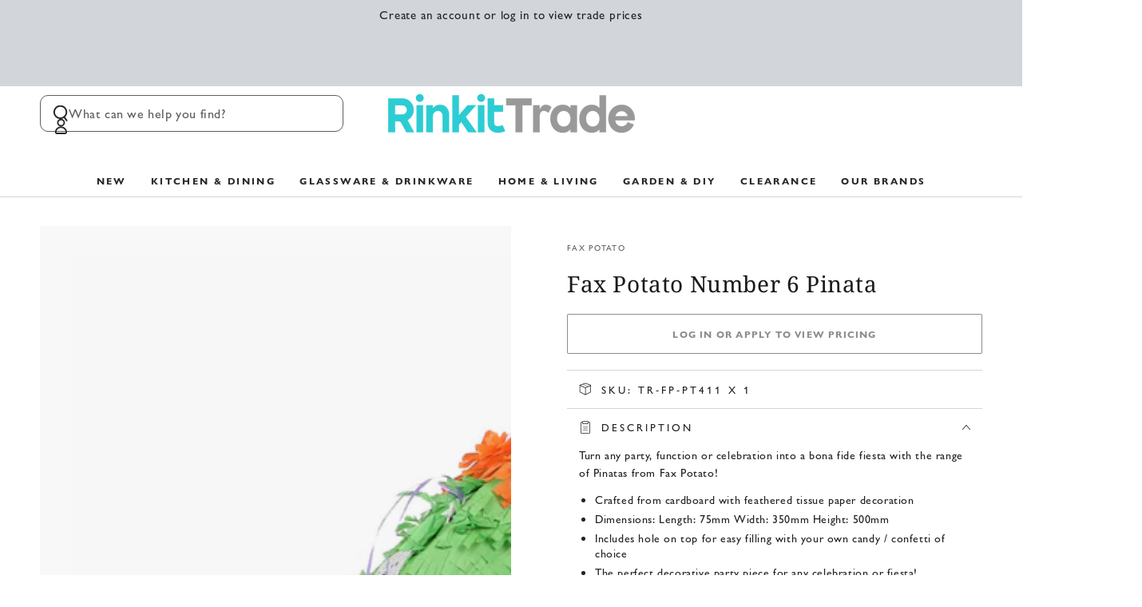

--- FILE ---
content_type: text/html; charset=utf-8
request_url: https://rinkit.trade/products/fax-potato-number-6-pinata
body_size: 44005
content:
<!doctype html>
<html
  class="no-js"
  lang="en">
  <head>
    <meta charset="utf-8">
    <meta http-equiv="X-UA-Compatible" content="IE=edge">
    <meta name="viewport" content="width=device-width,initial-scale=1">
    <meta name="theme-color" content="">
    <meta name="google-site-verification" content="SUYOLBfGZDO5ZY28ulPJQnT-35qMyBKOIVivyUTojoE">

    
      <link rel="canonical" href="https://rinkit.trade/products/fax-potato-number-6-pinata">
    

    

    <link rel="preconnect" href="https://cdn.shopify.com" crossorigin><link rel="icon" type="image/png" href="//rinkit.trade/cdn/shop/files/favicon.png?crop=center&height=32&v=1739877320&width=32"><link rel="preconnect" href="https://fonts.shopifycdn.com" crossorigin><title>
      Fax Potato Number 6 Pinata
 &ndash; Rinkit Trade</title><meta name="description" content="Turn any party, function or celebration into a bona fide fiesta with the range of Pinatas from Fax Potato! Crafted from cardboard with feathered tissue paper decoration Dimensions: Length: 75mm Width: 350mm Height: 500mm Includes hole on top for easy filling with your own candy / confetti of choice The perfect decorati">

<meta property="og:site_name" content="Rinkit Trade">
<meta property="og:url" content="https://rinkit.trade/products/fax-potato-number-6-pinata">
<meta property="og:title" content="Fax Potato Number 6 Pinata">
<meta property="og:type" content="product">
<meta property="og:description" content="Turn any party, function or celebration into a bona fide fiesta with the range of Pinatas from Fax Potato! Crafted from cardboard with feathered tissue paper decoration Dimensions: Length: 75mm Width: 350mm Height: 500mm Includes hole on top for easy filling with your own candy / confetti of choice The perfect decorati"><meta property="og:image" content="http://rinkit.trade/cdn/shop/files/FP-PT411_FP-PT4763_WS_02.jpg?v=1749459655">
  <meta property="og:image:secure_url" content="https://rinkit.trade/cdn/shop/files/FP-PT411_FP-PT4763_WS_02.jpg?v=1749459655">
  <meta property="og:image:width" content="2000">
  <meta property="og:image:height" content="2000"><meta property="og:price:amount" content="6.20">
  <meta property="og:price:currency" content="GBP"><meta name="twitter:card" content="summary_large_image">
<meta name="twitter:title" content="Fax Potato Number 6 Pinata">
<meta name="twitter:description" content="Turn any party, function or celebration into a bona fide fiesta with the range of Pinatas from Fax Potato! Crafted from cardboard with feathered tissue paper decoration Dimensions: Length: 75mm Width: 350mm Height: 500mm Includes hole on top for easy filling with your own candy / confetti of choice The perfect decorati">


    <script async crossorigin fetchpriority="high" src="/cdn/shopifycloud/importmap-polyfill/es-modules-shim.2.4.0.js"></script>
<script type="importmap">
      {
        "imports": {
          "mdl-scrollsnap": "//rinkit.trade/cdn/shop/t/39/assets/scrollsnap.js?v=170600829773392310311739961637"
        }
      }
    </script>

    <script src="//rinkit.trade/cdn/shop/t/39/assets/vendor-v4.js" defer="defer"></script>
    <script src="//rinkit.trade/cdn/shop/t/39/assets/pubsub.js?v=64530984355039965911739961561" defer="defer"></script>
    <script src="//rinkit.trade/cdn/shop/t/39/assets/global.js?v=156804305448891778601739961638" defer="defer"></script>
    <script src="//rinkit.trade/cdn/shop/t/39/assets/modules-basis.js?v=92194030410068619331739961559" defer="defer"></script>

    <script>window.performance && window.performance.mark && window.performance.mark('shopify.content_for_header.start');</script><meta id="shopify-digital-wallet" name="shopify-digital-wallet" content="/26451810/digital_wallets/dialog">
<meta name="shopify-checkout-api-token" content="34aa3ae3412712bff2dd856c18c3a714">
<meta id="in-context-paypal-metadata" data-shop-id="26451810" data-venmo-supported="false" data-environment="production" data-locale="en_US" data-paypal-v4="true" data-currency="GBP">
<link rel="alternate" type="application/json+oembed" href="https://rinkit.trade/products/fax-potato-number-6-pinata.oembed">
<script async="async" src="/checkouts/internal/preloads.js?locale=en-GB"></script>
<script id="shopify-features" type="application/json">{"accessToken":"34aa3ae3412712bff2dd856c18c3a714","betas":["rich-media-storefront-analytics"],"domain":"rinkit.trade","predictiveSearch":true,"shopId":26451810,"locale":"en"}</script>
<script>var Shopify = Shopify || {};
Shopify.shop = "rinkittrade.myshopify.com";
Shopify.locale = "en";
Shopify.currency = {"active":"GBP","rate":"1.0"};
Shopify.country = "GB";
Shopify.theme = {"name":"live","id":177691558269,"schema_name":"Be Yours","schema_version":"8.1.1","theme_store_id":1399,"role":"main"};
Shopify.theme.handle = "null";
Shopify.theme.style = {"id":null,"handle":null};
Shopify.cdnHost = "rinkit.trade/cdn";
Shopify.routes = Shopify.routes || {};
Shopify.routes.root = "/";</script>
<script type="module">!function(o){(o.Shopify=o.Shopify||{}).modules=!0}(window);</script>
<script>!function(o){function n(){var o=[];function n(){o.push(Array.prototype.slice.apply(arguments))}return n.q=o,n}var t=o.Shopify=o.Shopify||{};t.loadFeatures=n(),t.autoloadFeatures=n()}(window);</script>
<script id="shop-js-analytics" type="application/json">{"pageType":"product"}</script>
<script defer="defer" async type="module" src="//rinkit.trade/cdn/shopifycloud/shop-js/modules/v2/client.init-shop-cart-sync_BT-GjEfc.en.esm.js"></script>
<script defer="defer" async type="module" src="//rinkit.trade/cdn/shopifycloud/shop-js/modules/v2/chunk.common_D58fp_Oc.esm.js"></script>
<script defer="defer" async type="module" src="//rinkit.trade/cdn/shopifycloud/shop-js/modules/v2/chunk.modal_xMitdFEc.esm.js"></script>
<script type="module">
  await import("//rinkit.trade/cdn/shopifycloud/shop-js/modules/v2/client.init-shop-cart-sync_BT-GjEfc.en.esm.js");
await import("//rinkit.trade/cdn/shopifycloud/shop-js/modules/v2/chunk.common_D58fp_Oc.esm.js");
await import("//rinkit.trade/cdn/shopifycloud/shop-js/modules/v2/chunk.modal_xMitdFEc.esm.js");

  window.Shopify.SignInWithShop?.initShopCartSync?.({"fedCMEnabled":true,"windoidEnabled":true});

</script>
<script>(function() {
  var isLoaded = false;
  function asyncLoad() {
    if (isLoaded) return;
    isLoaded = true;
    var urls = ["https:\/\/api-na1.hubapi.com\/scriptloader\/v1\/6214159.js?shop=rinkittrade.myshopify.com"];
    for (var i = 0; i < urls.length; i++) {
      var s = document.createElement('script');
      s.type = 'text/javascript';
      s.async = true;
      s.src = urls[i];
      var x = document.getElementsByTagName('script')[0];
      x.parentNode.insertBefore(s, x);
    }
  };
  if(window.attachEvent) {
    window.attachEvent('onload', asyncLoad);
  } else {
    window.addEventListener('load', asyncLoad, false);
  }
})();</script>
<script id="__st">var __st={"a":26451810,"offset":0,"reqid":"6a0aaf61-96d6-4453-b890-3a10cffbf2db-1769432222","pageurl":"rinkit.trade\/products\/fax-potato-number-6-pinata","u":"3f92efa703b0","p":"product","rtyp":"product","rid":1594590527590};</script>
<script>window.ShopifyPaypalV4VisibilityTracking = true;</script>
<script id="captcha-bootstrap">!function(){'use strict';const t='contact',e='account',n='new_comment',o=[[t,t],['blogs',n],['comments',n],[t,'customer']],c=[[e,'customer_login'],[e,'guest_login'],[e,'recover_customer_password'],[e,'create_customer']],r=t=>t.map((([t,e])=>`form[action*='/${t}']:not([data-nocaptcha='true']) input[name='form_type'][value='${e}']`)).join(','),a=t=>()=>t?[...document.querySelectorAll(t)].map((t=>t.form)):[];function s(){const t=[...o],e=r(t);return a(e)}const i='password',u='form_key',d=['recaptcha-v3-token','g-recaptcha-response','h-captcha-response',i],f=()=>{try{return window.sessionStorage}catch{return}},m='__shopify_v',_=t=>t.elements[u];function p(t,e,n=!1){try{const o=window.sessionStorage,c=JSON.parse(o.getItem(e)),{data:r}=function(t){const{data:e,action:n}=t;return t[m]||n?{data:e,action:n}:{data:t,action:n}}(c);for(const[e,n]of Object.entries(r))t.elements[e]&&(t.elements[e].value=n);n&&o.removeItem(e)}catch(o){console.error('form repopulation failed',{error:o})}}const l='form_type',E='cptcha';function T(t){t.dataset[E]=!0}const w=window,h=w.document,L='Shopify',v='ce_forms',y='captcha';let A=!1;((t,e)=>{const n=(g='f06e6c50-85a8-45c8-87d0-21a2b65856fe',I='https://cdn.shopify.com/shopifycloud/storefront-forms-hcaptcha/ce_storefront_forms_captcha_hcaptcha.v1.5.2.iife.js',D={infoText:'Protected by hCaptcha',privacyText:'Privacy',termsText:'Terms'},(t,e,n)=>{const o=w[L][v],c=o.bindForm;if(c)return c(t,g,e,D).then(n);var r;o.q.push([[t,g,e,D],n]),r=I,A||(h.body.append(Object.assign(h.createElement('script'),{id:'captcha-provider',async:!0,src:r})),A=!0)});var g,I,D;w[L]=w[L]||{},w[L][v]=w[L][v]||{},w[L][v].q=[],w[L][y]=w[L][y]||{},w[L][y].protect=function(t,e){n(t,void 0,e),T(t)},Object.freeze(w[L][y]),function(t,e,n,w,h,L){const[v,y,A,g]=function(t,e,n){const i=e?o:[],u=t?c:[],d=[...i,...u],f=r(d),m=r(i),_=r(d.filter((([t,e])=>n.includes(e))));return[a(f),a(m),a(_),s()]}(w,h,L),I=t=>{const e=t.target;return e instanceof HTMLFormElement?e:e&&e.form},D=t=>v().includes(t);t.addEventListener('submit',(t=>{const e=I(t);if(!e)return;const n=D(e)&&!e.dataset.hcaptchaBound&&!e.dataset.recaptchaBound,o=_(e),c=g().includes(e)&&(!o||!o.value);(n||c)&&t.preventDefault(),c&&!n&&(function(t){try{if(!f())return;!function(t){const e=f();if(!e)return;const n=_(t);if(!n)return;const o=n.value;o&&e.removeItem(o)}(t);const e=Array.from(Array(32),(()=>Math.random().toString(36)[2])).join('');!function(t,e){_(t)||t.append(Object.assign(document.createElement('input'),{type:'hidden',name:u})),t.elements[u].value=e}(t,e),function(t,e){const n=f();if(!n)return;const o=[...t.querySelectorAll(`input[type='${i}']`)].map((({name:t})=>t)),c=[...d,...o],r={};for(const[a,s]of new FormData(t).entries())c.includes(a)||(r[a]=s);n.setItem(e,JSON.stringify({[m]:1,action:t.action,data:r}))}(t,e)}catch(e){console.error('failed to persist form',e)}}(e),e.submit())}));const S=(t,e)=>{t&&!t.dataset[E]&&(n(t,e.some((e=>e===t))),T(t))};for(const o of['focusin','change'])t.addEventListener(o,(t=>{const e=I(t);D(e)&&S(e,y())}));const B=e.get('form_key'),M=e.get(l),P=B&&M;t.addEventListener('DOMContentLoaded',(()=>{const t=y();if(P)for(const e of t)e.elements[l].value===M&&p(e,B);[...new Set([...A(),...v().filter((t=>'true'===t.dataset.shopifyCaptcha))])].forEach((e=>S(e,t)))}))}(h,new URLSearchParams(w.location.search),n,t,e,['guest_login'])})(!0,!0)}();</script>
<script integrity="sha256-4kQ18oKyAcykRKYeNunJcIwy7WH5gtpwJnB7kiuLZ1E=" data-source-attribution="shopify.loadfeatures" defer="defer" src="//rinkit.trade/cdn/shopifycloud/storefront/assets/storefront/load_feature-a0a9edcb.js" crossorigin="anonymous"></script>
<script data-source-attribution="shopify.dynamic_checkout.dynamic.init">var Shopify=Shopify||{};Shopify.PaymentButton=Shopify.PaymentButton||{isStorefrontPortableWallets:!0,init:function(){window.Shopify.PaymentButton.init=function(){};var t=document.createElement("script");t.src="https://rinkit.trade/cdn/shopifycloud/portable-wallets/latest/portable-wallets.en.js",t.type="module",document.head.appendChild(t)}};
</script>
<script data-source-attribution="shopify.dynamic_checkout.buyer_consent">
  function portableWalletsHideBuyerConsent(e){var t=document.getElementById("shopify-buyer-consent"),n=document.getElementById("shopify-subscription-policy-button");t&&n&&(t.classList.add("hidden"),t.setAttribute("aria-hidden","true"),n.removeEventListener("click",e))}function portableWalletsShowBuyerConsent(e){var t=document.getElementById("shopify-buyer-consent"),n=document.getElementById("shopify-subscription-policy-button");t&&n&&(t.classList.remove("hidden"),t.removeAttribute("aria-hidden"),n.addEventListener("click",e))}window.Shopify?.PaymentButton&&(window.Shopify.PaymentButton.hideBuyerConsent=portableWalletsHideBuyerConsent,window.Shopify.PaymentButton.showBuyerConsent=portableWalletsShowBuyerConsent);
</script>
<script data-source-attribution="shopify.dynamic_checkout.cart.bootstrap">document.addEventListener("DOMContentLoaded",(function(){function t(){return document.querySelector("shopify-accelerated-checkout-cart, shopify-accelerated-checkout")}if(t())Shopify.PaymentButton.init();else{new MutationObserver((function(e,n){t()&&(Shopify.PaymentButton.init(),n.disconnect())})).observe(document.body,{childList:!0,subtree:!0})}}));
</script>
<link id="shopify-accelerated-checkout-styles" rel="stylesheet" media="screen" href="https://rinkit.trade/cdn/shopifycloud/portable-wallets/latest/accelerated-checkout-backwards-compat.css" crossorigin="anonymous">
<style id="shopify-accelerated-checkout-cart">
        #shopify-buyer-consent {
  margin-top: 1em;
  display: inline-block;
  width: 100%;
}

#shopify-buyer-consent.hidden {
  display: none;
}

#shopify-subscription-policy-button {
  background: none;
  border: none;
  padding: 0;
  text-decoration: underline;
  font-size: inherit;
  cursor: pointer;
}

#shopify-subscription-policy-button::before {
  box-shadow: none;
}

      </style>
<script id="sections-script" data-sections="header" defer="defer" src="//rinkit.trade/cdn/shop/t/39/compiled_assets/scripts.js?v=7876"></script>
<script>window.performance && window.performance.mark && window.performance.mark('shopify.content_for_header.end');</script>
<style data-shopify>@font-face {
    font-family: 'Gill Sans Nova';
    src: url('https://cdn.shopify.com/s/files/1/2645/1810/files/GillSansNova-Medium.eot?v=1759224520'); /* IE9 Compat Modes */
    src: url('https://cdn.shopify.com/s/files/1/2645/1810/files/GillSansNova-Medium.eot?v=1759224520?#iefix') format('embedded-opentype'), /* IE6-IE8 */
         url('https://cdn.shopify.com/s/files/1/2645/1810/files/GillSansNova-Medium.woff?v=1759224519') format('woff2'), /* Super Modern Browsers */
         url('https://cdn.shopify.com/s/files/1/2645/1810/files/GillSansNova-Medium.woff?v=1759224519') format('woff'), /* Pretty Modern Browsers */
         url('https://cdn.shopify.com/s/files/1/2645/1810/files/GillSansNova-Medium.ttf?v=1759224520')  format('truetype'); /* Safari, Android, iOS */
        font-weight: 400;
        font-style: normal;
  }

  @font-face {
    font-family: 'Gill Sans Nova';
    src: url('https://cdn.shopify.com/s/files/1/2645/1810/files/GillSansNova-MediumItalic.eot?v=1759224520'); /* IE9 Compat Modes */
    src: url('https://cdn.shopify.com/s/files/1/2645/1810/files/GillSansNova-MediumItalic.eot?v=1759224520?#iefix') format('embedded-opentype'), /* IE6-IE8 */
         url('https://cdn.shopify.com/s/files/1/2645/1810/files/GillSansNova-MediumItalic.woff2?v=1759224519') format('woff2'), /* Super Modern Browsers */
         url('https://cdn.shopify.com/s/files/1/2645/1810/files/GillSansNova-MediumItalic.woff?v=1759224519') format('woff'), /* Pretty Modern Browsers */
         url('https://cdn.shopify.com/s/files/1/2645/1810/files/GillSansNova-MediumItalic.ttf?v=1759224520')  format('truetype'); /* Safari, Android, iOS */
        font-weight: 400;
        font-style: italic;
  }

  @font-face {
    font-family: 'Gill Sans Nova';
    src: url('https://cdn.shopify.com/s/files/1/2645/1810/files/GillSansNova-Bold.eot?v=1759224364'); /* IE9 Compat Modes */
    src: url('https://cdn.shopify.com/s/files/1/2645/1810/files/GillSansNova-Bold.eot?v=1759224364?#iefix') format('embedded-opentype'), /* IE6-IE8 */
         url('https://cdn.shopify.com/s/files/1/2645/1810/files/GillSansNova-Bold.woff2?v=1759224363') format('woff2'), /* Super Modern Browsers */
         url('https://cdn.shopify.com/s/files/1/2645/1810/files/GillSansNova-Bold.woff?v=1759224363') format('woff'), /* Pretty Modern Browsers */
         url('https://cdn.shopify.com/s/files/1/2645/1810/files/GillSansNova-Bold.ttf?v=1759224364')  format('truetype'); /* Safari, Android, iOS */
        font-weight: 600;
        font-style: normal;
  }

  @font-face {
    font-family: 'Gill Sans Nova';
    src: url('https://cdn.shopify.com/s/files/1/2645/1810/files/GillSansNova-BoldItalic.eot?v=1759224610'); /* IE9 Compat Modes */
    src: url('https://cdn.shopify.com/s/files/1/2645/1810/files/GillSansNova-BoldItalic.eot?v=1759224610?#iefix') format('embedded-opentype'), /* IE6-IE8 */
         url('https://cdn.shopify.com/s/files/1/2645/1810/files/GillSansNova-BoldItalic.woff2?v=1759224610') format('woff2'), /* Super Modern Browsers */
         url('https://cdn.shopify.com/s/files/1/2645/1810/files/GillSansNova-BoldItalic.woff?v=1759224610') format('woff'), /* Pretty Modern Browsers */
         url('https://cdn.shopify.com/s/files/1/2645/1810/files/GillSansNova-BoldItalic.ttf?v=1759224610')  format('truetype'); /* Safari, Android, iOS */
        font-weight: 600;
        font-style: italic;
  }

  @font-face {
  font-family: Cabin;
  font-weight: 400;
  font-style: normal;
  font-display: swap;
  src: url("//rinkit.trade/cdn/fonts/cabin/cabin_n4.cefc6494a78f87584a6f312fea532919154f66fe.woff2") format("woff2"),
       url("//rinkit.trade/cdn/fonts/cabin/cabin_n4.8c16611b00f59d27f4b27ce4328dfe514ce77517.woff") format("woff");
}

  @font-face {
  font-family: Cabin;
  font-weight: 600;
  font-style: normal;
  font-display: swap;
  src: url("//rinkit.trade/cdn/fonts/cabin/cabin_n6.c6b1e64927bbec1c65aab7077888fb033480c4f7.woff2") format("woff2"),
       url("//rinkit.trade/cdn/fonts/cabin/cabin_n6.6c2e65d54c893ad9f1390da3b810b8e6cf976a4f.woff") format("woff");
}

  @font-face {
  font-family: Cabin;
  font-weight: 400;
  font-style: italic;
  font-display: swap;
  src: url("//rinkit.trade/cdn/fonts/cabin/cabin_i4.d89c1b32b09ecbc46c12781fcf7b2085f17c0be9.woff2") format("woff2"),
       url("//rinkit.trade/cdn/fonts/cabin/cabin_i4.0a521b11d0b69adfc41e22a263eec7c02aecfe99.woff") format("woff");
}

  @font-face {
  font-family: Cabin;
  font-weight: 600;
  font-style: italic;
  font-display: swap;
  src: url("//rinkit.trade/cdn/fonts/cabin/cabin_i6.f09e39e860dd73a664673caf87e5a0b93b584340.woff2") format("woff2"),
       url("//rinkit.trade/cdn/fonts/cabin/cabin_i6.5b37bf1fce036a7ee54dbf8fb86341d9c8883ee1.woff") format("woff");
}

  @font-face {
  font-family: "Noto Serif";
  font-weight: 400;
  font-style: normal;
  font-display: swap;
  src: url("//rinkit.trade/cdn/fonts/noto_serif/notoserif_n4.157efcc933874b41c43d5a6a81253eedd9845384.woff2") format("woff2"),
       url("//rinkit.trade/cdn/fonts/noto_serif/notoserif_n4.e95a8b0e448c8154cafc9526753c78ba0f8e894e.woff") format("woff");
}

  @font-face {
  font-family: "Noto Serif";
  font-weight: 600;
  font-style: normal;
  font-display: swap;
  src: url("//rinkit.trade/cdn/fonts/noto_serif/notoserif_n6.2623ae54cab397c89ca87b0f34551c6eccbadadd.woff2") format("woff2"),
       url("//rinkit.trade/cdn/fonts/noto_serif/notoserif_n6.3f65ffd92518e9b7f2072c86ea4c8465158466e2.woff") format("woff");
}


  :root {
    --font-body-family: 'Gill Sans Nova', Cabin, 'Noto Sans', Helvetica,Arial,sans-serif;
    --font-body-style: normal;
    --font-body-weight: 400;

    --font-heading-family: "Noto Serif", serif;
    --font-heading-style: normal;
    --font-heading-weight: 400;

    --font-body-scale: 1.0;
    --font-heading-scale: 1.0;

    --font-navigation-family: var(--font-body-family);
    --font-navigation-size: 12px;
    --font-navigation-weight: var(--font-body-weight);
    --font-button-family: var(--font-body-family);
    --font-button-size: 12px;
    --font-button-baseline: 0rem;
    --font-price-family: var(--font-body-family);
    --font-price-scale: var(--font-body-scale);

    --color-base-text: 33, 35, 38;
    --color-base-background: 255, 255, 255;
    --color-base-solid-button-labels: 255, 255, 255;
    --color-base-outline-button-labels: 26, 27, 24;
    --color-base-accent: 26, 27, 24;
    --color-base-heading: 26, 27, 24;
    --color-base-border: 210, 213, 217;
    --color-placeholder: 248, 248, 248;
    --color-overlay: 33, 35, 38;
    --color-keyboard-focus: 135, 173, 245;
    --color-shadow: 168, 232, 226;
    --shadow-opacity: 1;

    --color-background-dark: 235, 235, 235;
    --color-price: #1a1b18;
    --color-sale-price: #d72c0d;
    --color-sale-badge-background: #d72c0d;
    --color-reviews: #ffb503;
    --color-critical: #d72c0d;
    --color-success: #008060;
    --color-highlight: 187, 255, 0;

    --payment-terms-background-color: #ffffff;
    --page-width: 160rem;
    --page-width-margin: 0rem;

    --card-color-scheme: var(--color-placeholder);
    --card-text-alignment: left;
    --card-flex-alignment: flex-left;
    --card-image-padding: 0px;
    --card-border-width: 0px;
    --card-radius: 2px;
    --card-shadow-horizontal-offset: 0px;
    --card-shadow-vertical-offset: 0px;

    --button-radius: 2px;
    --button-border-width: 1px;
    --button-shadow-horizontal-offset: 0px;
    --button-shadow-vertical-offset: 0px;

    --spacing-sections-desktop: 0px;
    --spacing-sections-mobile: 0px;

    --gradient-free-ship-progress: linear-gradient(325deg,#F9423A 0,#F1E04D 100%);
    --gradient-free-ship-complete: linear-gradient(325deg, #049cff 0, #35ee7a 100%);

    --plabel-price-tag-color: #000000;
    --plabel-price-tag-background: #d1d5db;
    --plabel-price-tag-height: 2.5rem;

    --swatch-outline-color: #f4f6f8;
  }

  *,
  *::before,
  *::after {
    box-sizing: inherit;
  }

  html {
    box-sizing: border-box;
    font-size: calc(var(--font-body-scale) * 62.5%);
    height: 100%;
  }

  body {
    min-height: 100%;
    margin: 0;
    font-size: 1.5rem;
    letter-spacing: 0.06rem;
    line-height: calc(1 + 0.8 / var(--font-body-scale));
    font-family: var(--font-body-family);
    font-style: var(--font-body-style);
    font-weight: var(--font-body-weight);
  }

  @media screen and (min-width: 750px) {
    body {
      font-size: 1.6rem;
    }
  }</style><link href="//rinkit.trade/cdn/shop/t/39/assets/base.css?v=173533254035952680731739961637" rel="stylesheet" type="text/css" media="all" /><link
      rel="stylesheet"
      href="//rinkit.trade/cdn/shop/t/39/assets/apps.css?v=58555770612562691921739961637"
      media="print"
      fetchpriority="low"
      onload="this.media='all'"
    ><link rel="preload" as="font" href="//rinkit.trade/cdn/fonts/cabin/cabin_n4.cefc6494a78f87584a6f312fea532919154f66fe.woff2" type="font/woff2" crossorigin><link rel="preload" as="font" href="//rinkit.trade/cdn/fonts/noto_serif/notoserif_n4.157efcc933874b41c43d5a6a81253eedd9845384.woff2" type="font/woff2" crossorigin><link
        rel="stylesheet"
        href="//rinkit.trade/cdn/shop/t/39/assets/component-predictive-search.css?v=94320327991181004901739961637"
        media="print"
        onload="this.media='all'"
      ><link
        rel="stylesheet"
        href="//rinkit.trade/cdn/shop/t/39/assets/component-quick-view.css?v=161742497119562552051739961557"
        media="print"
        onload="this.media='all'"
      ><link
        rel="stylesheet"
        href="//rinkit.trade/cdn/shop/t/39/assets/component-color-swatches.css?v=147375175252346861151739961637"
        media="print"
        onload="this.media='all'"
      ><script>
  document.documentElement.classList.replace('no-js', 'js');

  window.theme = window.theme || {};

  theme.routes = {
    root_url: '/',
    cart_url: '/cart',
    cart_add_url: '/cart/add',
    cart_change_url: '/cart/change',
    cart_update_url: '/cart/update',
    search_url: '/search',
    predictive_search_url: '/search/suggest'
  };

  theme.cartStrings = {
    error: `There was an error while updating your cart. Please try again.`,
    quantityError: `You can only add [quantity] of this item to your cart.`
  };

  theme.variantStrings = {
    addToCart: `Add to cart`,
    soldOut: `Sold out`,
    unavailable: `Unavailable`,
    preOrder: `Pre-order`
  };

  theme.accessibilityStrings = {
    imageAvailable: `Image [index] is now available in gallery view`,
    shareSuccess: `Link copied to clipboard!`
  }

  theme.dateStrings = {
    d: `D`,
    day: `Day`,
    days: `Days`,
    hour: `Hour`,
    hours: `Hours`,
    minute: `Min`,
    minutes: `Mins`,
    second: `Sec`,
    seconds: `Secs`
  };theme.shopSettings = {
    moneyFormat: "£{{amount}}",
    isoCode: "GBP",
    cartDrawer: true,
    currencyCode: false,
    giftwrapRate: 'product'
  };

  theme.settings = {
    themeName: 'Be Yours',
    themeVersion: '8.1.1',
    agencyId: ''
  };

  /*! (c) Andrea Giammarchi @webreflection ISC */
  !function(){"use strict";var e=function(e,t){var n=function(e){for(var t=0,n=e.length;t<n;t++)r(e[t])},r=function(e){var t=e.target,n=e.attributeName,r=e.oldValue;t.attributeChangedCallback(n,r,t.getAttribute(n))};return function(o,a){var l=o.constructor.observedAttributes;return l&&e(a).then((function(){new t(n).observe(o,{attributes:!0,attributeOldValue:!0,attributeFilter:l});for(var e=0,a=l.length;e<a;e++)o.hasAttribute(l[e])&&r({target:o,attributeName:l[e],oldValue:null})})),o}};function t(e,t){(null==t||t>e.length)&&(t=e.length);for(var n=0,r=new Array(t);n<t;n++)r[n]=e[n];return r}function n(e,n){var r="undefined"!=typeof Symbol&&e[Symbol.iterator]||e["@@iterator"];if(!r){if(Array.isArray(e)||(r=function(e,n){if(e){if("string"==typeof e)return t(e,n);var r=Object.prototype.toString.call(e).slice(8,-1);return"Object"===r&&e.constructor&&(r=e.constructor.name),"Map"===r||"Set"===r?Array.from(e):"Arguments"===r||/^(?:Ui|I)nt(?:8|16|32)(?:Clamped)?Array$/.test(r)?t(e,n):void 0}}(e))||n&&e&&"number"==typeof e.length){r&&(e=r);var o=0,a=function(){};return{s:a,n:function(){return o>=e.length?{done:!0}:{done:!1,value:e[o++]}},e:function(e){throw e},f:a}}throw new TypeError("Invalid attempt to iterate non-iterable instance.\nIn order to be iterable, non-array objects must have a [Symbol.iterator]() method.")}var l,i=!0,u=!1;return{s:function(){r=r.call(e)},n:function(){var e=r.next();return i=e.done,e},e:function(e){u=!0,l=e},f:function(){try{i||null==r.return||r.return()}finally{if(u)throw l}}}}
  /*! (c) Andrea Giammarchi - ISC */var r=!0,o=!1,a="querySelectorAll",l="querySelectorAll",i=self,u=i.document,c=i.Element,s=i.MutationObserver,f=i.Set,d=i.WeakMap,h=function(e){return l in e},v=[].filter,g=function(e){var t=new d,i=function(n,r){var o;if(r)for(var a,l=function(e){return e.matches||e.webkitMatchesSelector||e.msMatchesSelector}(n),i=0,u=p.length;i<u;i++)l.call(n,a=p[i])&&(t.has(n)||t.set(n,new f),(o=t.get(n)).has(a)||(o.add(a),e.handle(n,r,a)));else t.has(n)&&(o=t.get(n),t.delete(n),o.forEach((function(t){e.handle(n,r,t)})))},g=function(e){for(var t=!(arguments.length>1&&void 0!==arguments[1])||arguments[1],n=0,r=e.length;n<r;n++)i(e[n],t)},p=e.query,y=e.root||u,m=function(e){var t=arguments.length>1&&void 0!==arguments[1]?arguments[1]:document,l=arguments.length>2&&void 0!==arguments[2]?arguments[2]:MutationObserver,i=arguments.length>3&&void 0!==arguments[3]?arguments[3]:["*"],u=function t(o,l,i,u,c,s){var f,d=n(o);try{for(d.s();!(f=d.n()).done;){var h=f.value;(s||a in h)&&(c?i.has(h)||(i.add(h),u.delete(h),e(h,c)):u.has(h)||(u.add(h),i.delete(h),e(h,c)),s||t(h[a](l),l,i,u,c,r))}}catch(e){d.e(e)}finally{d.f()}},c=new l((function(e){if(i.length){var t,a=i.join(","),l=new Set,c=new Set,s=n(e);try{for(s.s();!(t=s.n()).done;){var f=t.value,d=f.addedNodes,h=f.removedNodes;u(h,a,l,c,o,o),u(d,a,l,c,r,o)}}catch(e){s.e(e)}finally{s.f()}}})),s=c.observe;return(c.observe=function(e){return s.call(c,e,{subtree:r,childList:r})})(t),c}(i,y,s,p),b=c.prototype.attachShadow;return b&&(c.prototype.attachShadow=function(e){var t=b.call(this,e);return m.observe(t),t}),p.length&&g(y[l](p)),{drop:function(e){for(var n=0,r=e.length;n<r;n++)t.delete(e[n])},flush:function(){for(var e=m.takeRecords(),t=0,n=e.length;t<n;t++)g(v.call(e[t].removedNodes,h),!1),g(v.call(e[t].addedNodes,h),!0)},observer:m,parse:g}},p=self,y=p.document,m=p.Map,b=p.MutationObserver,w=p.Object,E=p.Set,S=p.WeakMap,A=p.Element,M=p.HTMLElement,O=p.Node,N=p.Error,C=p.TypeError,T=p.Reflect,q=w.defineProperty,I=w.keys,D=w.getOwnPropertyNames,L=w.setPrototypeOf,P=!self.customElements,k=function(e){for(var t=I(e),n=[],r=t.length,o=0;o<r;o++)n[o]=e[t[o]],delete e[t[o]];return function(){for(var o=0;o<r;o++)e[t[o]]=n[o]}};if(P){var x=function(){var e=this.constructor;if(!$.has(e))throw new C("Illegal constructor");var t=$.get(e);if(W)return z(W,t);var n=H.call(y,t);return z(L(n,e.prototype),t)},H=y.createElement,$=new m,_=new m,j=new m,R=new m,V=[],U=g({query:V,handle:function(e,t,n){var r=j.get(n);if(t&&!r.isPrototypeOf(e)){var o=k(e);W=L(e,r);try{new r.constructor}finally{W=null,o()}}var a="".concat(t?"":"dis","connectedCallback");a in r&&e[a]()}}).parse,W=null,F=function(e){if(!_.has(e)){var t,n=new Promise((function(e){t=e}));_.set(e,{$:n,_:t})}return _.get(e).$},z=e(F,b);q(self,"customElements",{configurable:!0,value:{define:function(e,t){if(R.has(e))throw new N('the name "'.concat(e,'" has already been used with this registry'));$.set(t,e),j.set(e,t.prototype),R.set(e,t),V.push(e),F(e).then((function(){U(y.querySelectorAll(e))})),_.get(e)._(t)},get:function(e){return R.get(e)},whenDefined:F}}),q(x.prototype=M.prototype,"constructor",{value:x}),q(self,"HTMLElement",{configurable:!0,value:x}),q(y,"createElement",{configurable:!0,value:function(e,t){var n=t&&t.is,r=n?R.get(n):R.get(e);return r?new r:H.call(y,e)}}),"isConnected"in O.prototype||q(O.prototype,"isConnected",{configurable:!0,get:function(){return!(this.ownerDocument.compareDocumentPosition(this)&this.DOCUMENT_POSITION_DISCONNECTED)}})}else if(P=!self.customElements.get("extends-li"))try{var B=function e(){return self.Reflect.construct(HTMLLIElement,[],e)};B.prototype=HTMLLIElement.prototype;var G="extends-li";self.customElements.define("extends-li",B,{extends:"li"}),P=y.createElement("li",{is:G}).outerHTML.indexOf(G)<0;var J=self.customElements,K=J.get,Q=J.whenDefined;q(self.customElements,"whenDefined",{configurable:!0,value:function(e){var t=this;return Q.call(this,e).then((function(n){return n||K.call(t,e)}))}})}catch(e){}if(P){var X=function(e){var t=ae.get(e);ve(t.querySelectorAll(this),e.isConnected)},Y=self.customElements,Z=y.createElement,ee=Y.define,te=Y.get,ne=Y.upgrade,re=T||{construct:function(e){return e.call(this)}},oe=re.construct,ae=new S,le=new E,ie=new m,ue=new m,ce=new m,se=new m,fe=[],de=[],he=function(e){return se.get(e)||te.call(Y,e)},ve=g({query:de,handle:function(e,t,n){var r=ce.get(n);if(t&&!r.isPrototypeOf(e)){var o=k(e);be=L(e,r);try{new r.constructor}finally{be=null,o()}}var a="".concat(t?"":"dis","connectedCallback");a in r&&e[a]()}}).parse,ge=g({query:fe,handle:function(e,t){ae.has(e)&&(t?le.add(e):le.delete(e),de.length&&X.call(de,e))}}).parse,pe=A.prototype.attachShadow;pe&&(A.prototype.attachShadow=function(e){var t=pe.call(this,e);return ae.set(this,t),t});var ye=function(e){if(!ue.has(e)){var t,n=new Promise((function(e){t=e}));ue.set(e,{$:n,_:t})}return ue.get(e).$},me=e(ye,b),be=null;D(self).filter((function(e){return/^HTML.*Element$/.test(e)})).forEach((function(e){var t=self[e];function n(){var e=this.constructor;if(!ie.has(e))throw new C("Illegal constructor");var n=ie.get(e),r=n.is,o=n.tag;if(r){if(be)return me(be,r);var a=Z.call(y,o);return a.setAttribute("is",r),me(L(a,e.prototype),r)}return oe.call(this,t,[],e)}q(n.prototype=t.prototype,"constructor",{value:n}),q(self,e,{value:n})})),q(y,"createElement",{configurable:!0,value:function(e,t){var n=t&&t.is;if(n){var r=se.get(n);if(r&&ie.get(r).tag===e)return new r}var o=Z.call(y,e);return n&&o.setAttribute("is",n),o}}),q(Y,"get",{configurable:!0,value:he}),q(Y,"whenDefined",{configurable:!0,value:ye}),q(Y,"upgrade",{configurable:!0,value:function(e){var t=e.getAttribute("is");if(t){var n=se.get(t);if(n)return void me(L(e,n.prototype),t)}ne.call(Y,e)}}),q(Y,"define",{configurable:!0,value:function(e,t,n){if(he(e))throw new N("'".concat(e,"' has already been defined as a custom element"));var r,o=n&&n.extends;ie.set(t,o?{is:e,tag:o}:{is:"",tag:e}),o?(r="".concat(o,'[is="').concat(e,'"]'),ce.set(r,t.prototype),se.set(e,t),de.push(r)):(ee.apply(Y,arguments),fe.push(r=e)),ye(e).then((function(){o?(ve(y.querySelectorAll(r)),le.forEach(X,[r])):ge(y.querySelectorAll(r))})),ue.get(e)._(t)}})}}();
</script>
<link href="//rinkit.trade/cdn/shop/t/39/assets/theme.css?v=9815052396315961661764587255" rel="stylesheet" type="text/css" media="all" />
    <script type="text/javascript">
      (function (c, l, a, r, i, t, y) {
        c[a] =
          c[a] ||
          function () {
            (c[a].q = c[a].q || []).push(arguments);
          };
        t = l.createElement(r);
        t.async = 1;
        t.src = 'https://www.clarity.ms/tag/' + i;
        y = l.getElementsByTagName(r)[0];
        y.parentNode.insertBefore(t, y);
      })(window, document, 'clarity', 'script', 'qjglq1rvi7');
    </script>

    <script src="https://cdn.brevo.com/js/sdk-loader.js" async></script>
    <script>
      // Version: 2.0
      window.Brevo = window.Brevo || [];
      Brevo.push([
        'init',
        {
          client_key: 'y8qkdefk3qmx2z8e7ed241dg',
          // Optional: Add other initialization options, see documentation
        },
      ]);
    </script>
  <!-- BEGIN app block: shopify://apps/klaviyo-email-marketing-sms/blocks/klaviyo-onsite-embed/2632fe16-c075-4321-a88b-50b567f42507 -->












  <script async src="https://static.klaviyo.com/onsite/js/VyJuiN/klaviyo.js?company_id=VyJuiN"></script>
  <script>!function(){if(!window.klaviyo){window._klOnsite=window._klOnsite||[];try{window.klaviyo=new Proxy({},{get:function(n,i){return"push"===i?function(){var n;(n=window._klOnsite).push.apply(n,arguments)}:function(){for(var n=arguments.length,o=new Array(n),w=0;w<n;w++)o[w]=arguments[w];var t="function"==typeof o[o.length-1]?o.pop():void 0,e=new Promise((function(n){window._klOnsite.push([i].concat(o,[function(i){t&&t(i),n(i)}]))}));return e}}})}catch(n){window.klaviyo=window.klaviyo||[],window.klaviyo.push=function(){var n;(n=window._klOnsite).push.apply(n,arguments)}}}}();</script>

  
    <script id="viewed_product">
      if (item == null) {
        var _learnq = _learnq || [];

        var MetafieldReviews = null
        var MetafieldYotpoRating = null
        var MetafieldYotpoCount = null
        var MetafieldLooxRating = null
        var MetafieldLooxCount = null
        var okendoProduct = null
        var okendoProductReviewCount = null
        var okendoProductReviewAverageValue = null
        try {
          // The following fields are used for Customer Hub recently viewed in order to add reviews.
          // This information is not part of __kla_viewed. Instead, it is part of __kla_viewed_reviewed_items
          MetafieldReviews = {};
          MetafieldYotpoRating = null
          MetafieldYotpoCount = null
          MetafieldLooxRating = null
          MetafieldLooxCount = null

          okendoProduct = null
          // If the okendo metafield is not legacy, it will error, which then requires the new json formatted data
          if (okendoProduct && 'error' in okendoProduct) {
            okendoProduct = null
          }
          okendoProductReviewCount = okendoProduct ? okendoProduct.reviewCount : null
          okendoProductReviewAverageValue = okendoProduct ? okendoProduct.reviewAverageValue : null
        } catch (error) {
          console.error('Error in Klaviyo onsite reviews tracking:', error);
        }

        var item = {
          Name: "Fax Potato Number 6 Pinata",
          ProductID: 1594590527590,
          Categories: ["All Products [hidden]","Fax Potato","Home Decor","Homeware","Living Room","New Arrivals","Pinatas"],
          ImageURL: "https://rinkit.trade/cdn/shop/files/FP-PT411_FP-PT4763_WS_02_grande.jpg?v=1749459655",
          URL: "https://rinkit.trade/products/fax-potato-number-6-pinata",
          Brand: "Fax Potato",
          Price: "£6.20",
          Value: "6.20",
          CompareAtPrice: "£0.00"
        };
        _learnq.push(['track', 'Viewed Product', item]);
        _learnq.push(['trackViewedItem', {
          Title: item.Name,
          ItemId: item.ProductID,
          Categories: item.Categories,
          ImageUrl: item.ImageURL,
          Url: item.URL,
          Metadata: {
            Brand: item.Brand,
            Price: item.Price,
            Value: item.Value,
            CompareAtPrice: item.CompareAtPrice
          },
          metafields:{
            reviews: MetafieldReviews,
            yotpo:{
              rating: MetafieldYotpoRating,
              count: MetafieldYotpoCount,
            },
            loox:{
              rating: MetafieldLooxRating,
              count: MetafieldLooxCount,
            },
            okendo: {
              rating: okendoProductReviewAverageValue,
              count: okendoProductReviewCount,
            }
          }
        }]);
      }
    </script>
  




  <script>
    window.klaviyoReviewsProductDesignMode = false
  </script>







<!-- END app block --><script src="https://cdn.shopify.com/extensions/019bc5da-5ba6-7e9a-9888-a6222a70d7c3/js-client-214/assets/pushowl-shopify.js" type="text/javascript" defer="defer"></script>
<script src="https://cdn.shopify.com/extensions/4e276193-403c-423f-833c-fefed71819cf/forms-2298/assets/shopify-forms-loader.js" type="text/javascript" defer="defer"></script>
<link href="https://monorail-edge.shopifysvc.com" rel="dns-prefetch">
<script>(function(){if ("sendBeacon" in navigator && "performance" in window) {try {var session_token_from_headers = performance.getEntriesByType('navigation')[0].serverTiming.find(x => x.name == '_s').description;} catch {var session_token_from_headers = undefined;}var session_cookie_matches = document.cookie.match(/_shopify_s=([^;]*)/);var session_token_from_cookie = session_cookie_matches && session_cookie_matches.length === 2 ? session_cookie_matches[1] : "";var session_token = session_token_from_headers || session_token_from_cookie || "";function handle_abandonment_event(e) {var entries = performance.getEntries().filter(function(entry) {return /monorail-edge.shopifysvc.com/.test(entry.name);});if (!window.abandonment_tracked && entries.length === 0) {window.abandonment_tracked = true;var currentMs = Date.now();var navigation_start = performance.timing.navigationStart;var payload = {shop_id: 26451810,url: window.location.href,navigation_start,duration: currentMs - navigation_start,session_token,page_type: "product"};window.navigator.sendBeacon("https://monorail-edge.shopifysvc.com/v1/produce", JSON.stringify({schema_id: "online_store_buyer_site_abandonment/1.1",payload: payload,metadata: {event_created_at_ms: currentMs,event_sent_at_ms: currentMs}}));}}window.addEventListener('pagehide', handle_abandonment_event);}}());</script>
<script id="web-pixels-manager-setup">(function e(e,d,r,n,o){if(void 0===o&&(o={}),!Boolean(null===(a=null===(i=window.Shopify)||void 0===i?void 0:i.analytics)||void 0===a?void 0:a.replayQueue)){var i,a;window.Shopify=window.Shopify||{};var t=window.Shopify;t.analytics=t.analytics||{};var s=t.analytics;s.replayQueue=[],s.publish=function(e,d,r){return s.replayQueue.push([e,d,r]),!0};try{self.performance.mark("wpm:start")}catch(e){}var l=function(){var e={modern:/Edge?\/(1{2}[4-9]|1[2-9]\d|[2-9]\d{2}|\d{4,})\.\d+(\.\d+|)|Firefox\/(1{2}[4-9]|1[2-9]\d|[2-9]\d{2}|\d{4,})\.\d+(\.\d+|)|Chrom(ium|e)\/(9{2}|\d{3,})\.\d+(\.\d+|)|(Maci|X1{2}).+ Version\/(15\.\d+|(1[6-9]|[2-9]\d|\d{3,})\.\d+)([,.]\d+|)( \(\w+\)|)( Mobile\/\w+|) Safari\/|Chrome.+OPR\/(9{2}|\d{3,})\.\d+\.\d+|(CPU[ +]OS|iPhone[ +]OS|CPU[ +]iPhone|CPU IPhone OS|CPU iPad OS)[ +]+(15[._]\d+|(1[6-9]|[2-9]\d|\d{3,})[._]\d+)([._]\d+|)|Android:?[ /-](13[3-9]|1[4-9]\d|[2-9]\d{2}|\d{4,})(\.\d+|)(\.\d+|)|Android.+Firefox\/(13[5-9]|1[4-9]\d|[2-9]\d{2}|\d{4,})\.\d+(\.\d+|)|Android.+Chrom(ium|e)\/(13[3-9]|1[4-9]\d|[2-9]\d{2}|\d{4,})\.\d+(\.\d+|)|SamsungBrowser\/([2-9]\d|\d{3,})\.\d+/,legacy:/Edge?\/(1[6-9]|[2-9]\d|\d{3,})\.\d+(\.\d+|)|Firefox\/(5[4-9]|[6-9]\d|\d{3,})\.\d+(\.\d+|)|Chrom(ium|e)\/(5[1-9]|[6-9]\d|\d{3,})\.\d+(\.\d+|)([\d.]+$|.*Safari\/(?![\d.]+ Edge\/[\d.]+$))|(Maci|X1{2}).+ Version\/(10\.\d+|(1[1-9]|[2-9]\d|\d{3,})\.\d+)([,.]\d+|)( \(\w+\)|)( Mobile\/\w+|) Safari\/|Chrome.+OPR\/(3[89]|[4-9]\d|\d{3,})\.\d+\.\d+|(CPU[ +]OS|iPhone[ +]OS|CPU[ +]iPhone|CPU IPhone OS|CPU iPad OS)[ +]+(10[._]\d+|(1[1-9]|[2-9]\d|\d{3,})[._]\d+)([._]\d+|)|Android:?[ /-](13[3-9]|1[4-9]\d|[2-9]\d{2}|\d{4,})(\.\d+|)(\.\d+|)|Mobile Safari.+OPR\/([89]\d|\d{3,})\.\d+\.\d+|Android.+Firefox\/(13[5-9]|1[4-9]\d|[2-9]\d{2}|\d{4,})\.\d+(\.\d+|)|Android.+Chrom(ium|e)\/(13[3-9]|1[4-9]\d|[2-9]\d{2}|\d{4,})\.\d+(\.\d+|)|Android.+(UC? ?Browser|UCWEB|U3)[ /]?(15\.([5-9]|\d{2,})|(1[6-9]|[2-9]\d|\d{3,})\.\d+)\.\d+|SamsungBrowser\/(5\.\d+|([6-9]|\d{2,})\.\d+)|Android.+MQ{2}Browser\/(14(\.(9|\d{2,})|)|(1[5-9]|[2-9]\d|\d{3,})(\.\d+|))(\.\d+|)|K[Aa][Ii]OS\/(3\.\d+|([4-9]|\d{2,})\.\d+)(\.\d+|)/},d=e.modern,r=e.legacy,n=navigator.userAgent;return n.match(d)?"modern":n.match(r)?"legacy":"unknown"}(),u="modern"===l?"modern":"legacy",c=(null!=n?n:{modern:"",legacy:""})[u],f=function(e){return[e.baseUrl,"/wpm","/b",e.hashVersion,"modern"===e.buildTarget?"m":"l",".js"].join("")}({baseUrl:d,hashVersion:r,buildTarget:u}),m=function(e){var d=e.version,r=e.bundleTarget,n=e.surface,o=e.pageUrl,i=e.monorailEndpoint;return{emit:function(e){var a=e.status,t=e.errorMsg,s=(new Date).getTime(),l=JSON.stringify({metadata:{event_sent_at_ms:s},events:[{schema_id:"web_pixels_manager_load/3.1",payload:{version:d,bundle_target:r,page_url:o,status:a,surface:n,error_msg:t},metadata:{event_created_at_ms:s}}]});if(!i)return console&&console.warn&&console.warn("[Web Pixels Manager] No Monorail endpoint provided, skipping logging."),!1;try{return self.navigator.sendBeacon.bind(self.navigator)(i,l)}catch(e){}var u=new XMLHttpRequest;try{return u.open("POST",i,!0),u.setRequestHeader("Content-Type","text/plain"),u.send(l),!0}catch(e){return console&&console.warn&&console.warn("[Web Pixels Manager] Got an unhandled error while logging to Monorail."),!1}}}}({version:r,bundleTarget:l,surface:e.surface,pageUrl:self.location.href,monorailEndpoint:e.monorailEndpoint});try{o.browserTarget=l,function(e){var d=e.src,r=e.async,n=void 0===r||r,o=e.onload,i=e.onerror,a=e.sri,t=e.scriptDataAttributes,s=void 0===t?{}:t,l=document.createElement("script"),u=document.querySelector("head"),c=document.querySelector("body");if(l.async=n,l.src=d,a&&(l.integrity=a,l.crossOrigin="anonymous"),s)for(var f in s)if(Object.prototype.hasOwnProperty.call(s,f))try{l.dataset[f]=s[f]}catch(e){}if(o&&l.addEventListener("load",o),i&&l.addEventListener("error",i),u)u.appendChild(l);else{if(!c)throw new Error("Did not find a head or body element to append the script");c.appendChild(l)}}({src:f,async:!0,onload:function(){if(!function(){var e,d;return Boolean(null===(d=null===(e=window.Shopify)||void 0===e?void 0:e.analytics)||void 0===d?void 0:d.initialized)}()){var d=window.webPixelsManager.init(e)||void 0;if(d){var r=window.Shopify.analytics;r.replayQueue.forEach((function(e){var r=e[0],n=e[1],o=e[2];d.publishCustomEvent(r,n,o)})),r.replayQueue=[],r.publish=d.publishCustomEvent,r.visitor=d.visitor,r.initialized=!0}}},onerror:function(){return m.emit({status:"failed",errorMsg:"".concat(f," has failed to load")})},sri:function(e){var d=/^sha384-[A-Za-z0-9+/=]+$/;return"string"==typeof e&&d.test(e)}(c)?c:"",scriptDataAttributes:o}),m.emit({status:"loading"})}catch(e){m.emit({status:"failed",errorMsg:(null==e?void 0:e.message)||"Unknown error"})}}})({shopId: 26451810,storefrontBaseUrl: "https://rinkit.trade",extensionsBaseUrl: "https://extensions.shopifycdn.com/cdn/shopifycloud/web-pixels-manager",monorailEndpoint: "https://monorail-edge.shopifysvc.com/unstable/produce_batch",surface: "storefront-renderer",enabledBetaFlags: ["2dca8a86"],webPixelsConfigList: [{"id":"2344550781","configuration":"{\"accountID\":\"VyJuiN\",\"webPixelConfig\":\"eyJlbmFibGVBZGRlZFRvQ2FydEV2ZW50cyI6IHRydWV9\"}","eventPayloadVersion":"v1","runtimeContext":"STRICT","scriptVersion":"524f6c1ee37bacdca7657a665bdca589","type":"APP","apiClientId":123074,"privacyPurposes":["ANALYTICS","MARKETING"],"dataSharingAdjustments":{"protectedCustomerApprovalScopes":["read_customer_address","read_customer_email","read_customer_name","read_customer_personal_data","read_customer_phone"]}},{"id":"1826128253","configuration":"{\"accountID\":\"rinkittrade\"}","eventPayloadVersion":"v1","runtimeContext":"STRICT","scriptVersion":"1d4c781273105676f6b02a329648437f","type":"APP","apiClientId":32196493313,"privacyPurposes":["ANALYTICS","MARKETING","SALE_OF_DATA"],"dataSharingAdjustments":{"protectedCustomerApprovalScopes":["read_customer_address","read_customer_email","read_customer_name","read_customer_personal_data","read_customer_phone"]}},{"id":"1571651965","configuration":"{\"subdomain\": \"rinkittrade\"}","eventPayloadVersion":"v1","runtimeContext":"STRICT","scriptVersion":"69e1bed23f1568abe06fb9d113379033","type":"APP","apiClientId":1615517,"privacyPurposes":["ANALYTICS","MARKETING","SALE_OF_DATA"],"dataSharingAdjustments":{"protectedCustomerApprovalScopes":["read_customer_address","read_customer_email","read_customer_name","read_customer_personal_data","read_customer_phone"]}},{"id":"606044333","configuration":"{\"config\":\"{\\\"pixel_id\\\":\\\"G-7GNWD8292E\\\",\\\"gtag_events\\\":[{\\\"type\\\":\\\"begin_checkout\\\",\\\"action_label\\\":[\\\"G-7GNWD8292E\\\",\\\"AW-790321041\\\/kbMECLri4eAZEJGv7fgC\\\"]},{\\\"type\\\":\\\"search\\\",\\\"action_label\\\":[\\\"G-7GNWD8292E\\\",\\\"AW-790321041\\\/4HT0CLTi4eAZEJGv7fgC\\\"]},{\\\"type\\\":\\\"view_item\\\",\\\"action_label\\\":[\\\"G-7GNWD8292E\\\",\\\"AW-790321041\\\/TKY-CLHi4eAZEJGv7fgC\\\"]},{\\\"type\\\":\\\"purchase\\\",\\\"action_label\\\":[\\\"G-7GNWD8292E\\\",\\\"AW-790321041\\\/ElH-CKvi4eAZEJGv7fgC\\\"]},{\\\"type\\\":\\\"page_view\\\",\\\"action_label\\\":[\\\"G-7GNWD8292E\\\",\\\"AW-790321041\\\/UD-rCK7i4eAZEJGv7fgC\\\"]},{\\\"type\\\":\\\"add_payment_info\\\",\\\"action_label\\\":[\\\"G-7GNWD8292E\\\",\\\"AW-790321041\\\/tlBOCL3i4eAZEJGv7fgC\\\"]},{\\\"type\\\":\\\"add_to_cart\\\",\\\"action_label\\\":[\\\"G-7GNWD8292E\\\",\\\"AW-790321041\\\/uz8oCLfi4eAZEJGv7fgC\\\"]}],\\\"enable_monitoring_mode\\\":false}\"}","eventPayloadVersion":"v1","runtimeContext":"OPEN","scriptVersion":"b2a88bafab3e21179ed38636efcd8a93","type":"APP","apiClientId":1780363,"privacyPurposes":[],"dataSharingAdjustments":{"protectedCustomerApprovalScopes":["read_customer_address","read_customer_email","read_customer_name","read_customer_personal_data","read_customer_phone"]}},{"id":"shopify-app-pixel","configuration":"{}","eventPayloadVersion":"v1","runtimeContext":"STRICT","scriptVersion":"0450","apiClientId":"shopify-pixel","type":"APP","privacyPurposes":["ANALYTICS","MARKETING"]},{"id":"shopify-custom-pixel","eventPayloadVersion":"v1","runtimeContext":"LAX","scriptVersion":"0450","apiClientId":"shopify-pixel","type":"CUSTOM","privacyPurposes":["ANALYTICS","MARKETING"]}],isMerchantRequest: false,initData: {"shop":{"name":"Rinkit Trade","paymentSettings":{"currencyCode":"GBP"},"myshopifyDomain":"rinkittrade.myshopify.com","countryCode":"GB","storefrontUrl":"https:\/\/rinkit.trade"},"customer":null,"cart":null,"checkout":null,"productVariants":[{"price":{"amount":6.2,"currencyCode":"GBP"},"product":{"title":"Fax Potato Number 6 Pinata","vendor":"Fax Potato","id":"1594590527590","untranslatedTitle":"Fax Potato Number 6 Pinata","url":"\/products\/fax-potato-number-6-pinata","type":"Pinatas"},"id":"15844877500518","image":{"src":"\/\/rinkit.trade\/cdn\/shop\/files\/FP-PT411_FP-PT4763_WS_02.jpg?v=1749459655"},"sku":"TR-FP-PT411 x 1","title":"Default Title","untranslatedTitle":"Default Title"}],"purchasingCompany":null},},"https://rinkit.trade/cdn","fcfee988w5aeb613cpc8e4bc33m6693e112",{"modern":"","legacy":""},{"shopId":"26451810","storefrontBaseUrl":"https:\/\/rinkit.trade","extensionBaseUrl":"https:\/\/extensions.shopifycdn.com\/cdn\/shopifycloud\/web-pixels-manager","surface":"storefront-renderer","enabledBetaFlags":"[\"2dca8a86\"]","isMerchantRequest":"false","hashVersion":"fcfee988w5aeb613cpc8e4bc33m6693e112","publish":"custom","events":"[[\"page_viewed\",{}],[\"product_viewed\",{\"productVariant\":{\"price\":{\"amount\":6.2,\"currencyCode\":\"GBP\"},\"product\":{\"title\":\"Fax Potato Number 6 Pinata\",\"vendor\":\"Fax Potato\",\"id\":\"1594590527590\",\"untranslatedTitle\":\"Fax Potato Number 6 Pinata\",\"url\":\"\/products\/fax-potato-number-6-pinata\",\"type\":\"Pinatas\"},\"id\":\"15844877500518\",\"image\":{\"src\":\"\/\/rinkit.trade\/cdn\/shop\/files\/FP-PT411_FP-PT4763_WS_02.jpg?v=1749459655\"},\"sku\":\"TR-FP-PT411 x 1\",\"title\":\"Default Title\",\"untranslatedTitle\":\"Default Title\"}}]]"});</script><script>
  window.ShopifyAnalytics = window.ShopifyAnalytics || {};
  window.ShopifyAnalytics.meta = window.ShopifyAnalytics.meta || {};
  window.ShopifyAnalytics.meta.currency = 'GBP';
  var meta = {"product":{"id":1594590527590,"gid":"gid:\/\/shopify\/Product\/1594590527590","vendor":"Fax Potato","type":"Pinatas","handle":"fax-potato-number-6-pinata","variants":[{"id":15844877500518,"price":620,"name":"Fax Potato Number 6 Pinata","public_title":null,"sku":"TR-FP-PT411 x 1"}],"remote":false},"page":{"pageType":"product","resourceType":"product","resourceId":1594590527590,"requestId":"6a0aaf61-96d6-4453-b890-3a10cffbf2db-1769432222"}};
  for (var attr in meta) {
    window.ShopifyAnalytics.meta[attr] = meta[attr];
  }
</script>
<script class="analytics">
  (function () {
    var customDocumentWrite = function(content) {
      var jquery = null;

      if (window.jQuery) {
        jquery = window.jQuery;
      } else if (window.Checkout && window.Checkout.$) {
        jquery = window.Checkout.$;
      }

      if (jquery) {
        jquery('body').append(content);
      }
    };

    var hasLoggedConversion = function(token) {
      if (token) {
        return document.cookie.indexOf('loggedConversion=' + token) !== -1;
      }
      return false;
    }

    var setCookieIfConversion = function(token) {
      if (token) {
        var twoMonthsFromNow = new Date(Date.now());
        twoMonthsFromNow.setMonth(twoMonthsFromNow.getMonth() + 2);

        document.cookie = 'loggedConversion=' + token + '; expires=' + twoMonthsFromNow;
      }
    }

    var trekkie = window.ShopifyAnalytics.lib = window.trekkie = window.trekkie || [];
    if (trekkie.integrations) {
      return;
    }
    trekkie.methods = [
      'identify',
      'page',
      'ready',
      'track',
      'trackForm',
      'trackLink'
    ];
    trekkie.factory = function(method) {
      return function() {
        var args = Array.prototype.slice.call(arguments);
        args.unshift(method);
        trekkie.push(args);
        return trekkie;
      };
    };
    for (var i = 0; i < trekkie.methods.length; i++) {
      var key = trekkie.methods[i];
      trekkie[key] = trekkie.factory(key);
    }
    trekkie.load = function(config) {
      trekkie.config = config || {};
      trekkie.config.initialDocumentCookie = document.cookie;
      var first = document.getElementsByTagName('script')[0];
      var script = document.createElement('script');
      script.type = 'text/javascript';
      script.onerror = function(e) {
        var scriptFallback = document.createElement('script');
        scriptFallback.type = 'text/javascript';
        scriptFallback.onerror = function(error) {
                var Monorail = {
      produce: function produce(monorailDomain, schemaId, payload) {
        var currentMs = new Date().getTime();
        var event = {
          schema_id: schemaId,
          payload: payload,
          metadata: {
            event_created_at_ms: currentMs,
            event_sent_at_ms: currentMs
          }
        };
        return Monorail.sendRequest("https://" + monorailDomain + "/v1/produce", JSON.stringify(event));
      },
      sendRequest: function sendRequest(endpointUrl, payload) {
        // Try the sendBeacon API
        if (window && window.navigator && typeof window.navigator.sendBeacon === 'function' && typeof window.Blob === 'function' && !Monorail.isIos12()) {
          var blobData = new window.Blob([payload], {
            type: 'text/plain'
          });

          if (window.navigator.sendBeacon(endpointUrl, blobData)) {
            return true;
          } // sendBeacon was not successful

        } // XHR beacon

        var xhr = new XMLHttpRequest();

        try {
          xhr.open('POST', endpointUrl);
          xhr.setRequestHeader('Content-Type', 'text/plain');
          xhr.send(payload);
        } catch (e) {
          console.log(e);
        }

        return false;
      },
      isIos12: function isIos12() {
        return window.navigator.userAgent.lastIndexOf('iPhone; CPU iPhone OS 12_') !== -1 || window.navigator.userAgent.lastIndexOf('iPad; CPU OS 12_') !== -1;
      }
    };
    Monorail.produce('monorail-edge.shopifysvc.com',
      'trekkie_storefront_load_errors/1.1',
      {shop_id: 26451810,
      theme_id: 177691558269,
      app_name: "storefront",
      context_url: window.location.href,
      source_url: "//rinkit.trade/cdn/s/trekkie.storefront.8d95595f799fbf7e1d32231b9a28fd43b70c67d3.min.js"});

        };
        scriptFallback.async = true;
        scriptFallback.src = '//rinkit.trade/cdn/s/trekkie.storefront.8d95595f799fbf7e1d32231b9a28fd43b70c67d3.min.js';
        first.parentNode.insertBefore(scriptFallback, first);
      };
      script.async = true;
      script.src = '//rinkit.trade/cdn/s/trekkie.storefront.8d95595f799fbf7e1d32231b9a28fd43b70c67d3.min.js';
      first.parentNode.insertBefore(script, first);
    };
    trekkie.load(
      {"Trekkie":{"appName":"storefront","development":false,"defaultAttributes":{"shopId":26451810,"isMerchantRequest":null,"themeId":177691558269,"themeCityHash":"1892084766944224064","contentLanguage":"en","currency":"GBP"},"isServerSideCookieWritingEnabled":true,"monorailRegion":"shop_domain","enabledBetaFlags":["65f19447"]},"Session Attribution":{},"S2S":{"facebookCapiEnabled":false,"source":"trekkie-storefront-renderer","apiClientId":580111}}
    );

    var loaded = false;
    trekkie.ready(function() {
      if (loaded) return;
      loaded = true;

      window.ShopifyAnalytics.lib = window.trekkie;

      var originalDocumentWrite = document.write;
      document.write = customDocumentWrite;
      try { window.ShopifyAnalytics.merchantGoogleAnalytics.call(this); } catch(error) {};
      document.write = originalDocumentWrite;

      window.ShopifyAnalytics.lib.page(null,{"pageType":"product","resourceType":"product","resourceId":1594590527590,"requestId":"6a0aaf61-96d6-4453-b890-3a10cffbf2db-1769432222","shopifyEmitted":true});

      var match = window.location.pathname.match(/checkouts\/(.+)\/(thank_you|post_purchase)/)
      var token = match? match[1]: undefined;
      if (!hasLoggedConversion(token)) {
        setCookieIfConversion(token);
        window.ShopifyAnalytics.lib.track("Viewed Product",{"currency":"GBP","variantId":15844877500518,"productId":1594590527590,"productGid":"gid:\/\/shopify\/Product\/1594590527590","name":"Fax Potato Number 6 Pinata","price":"6.20","sku":"TR-FP-PT411 x 1","brand":"Fax Potato","variant":null,"category":"Pinatas","nonInteraction":true,"remote":false},undefined,undefined,{"shopifyEmitted":true});
      window.ShopifyAnalytics.lib.track("monorail:\/\/trekkie_storefront_viewed_product\/1.1",{"currency":"GBP","variantId":15844877500518,"productId":1594590527590,"productGid":"gid:\/\/shopify\/Product\/1594590527590","name":"Fax Potato Number 6 Pinata","price":"6.20","sku":"TR-FP-PT411 x 1","brand":"Fax Potato","variant":null,"category":"Pinatas","nonInteraction":true,"remote":false,"referer":"https:\/\/rinkit.trade\/products\/fax-potato-number-6-pinata"});
      }
    });


        var eventsListenerScript = document.createElement('script');
        eventsListenerScript.async = true;
        eventsListenerScript.src = "//rinkit.trade/cdn/shopifycloud/storefront/assets/shop_events_listener-3da45d37.js";
        document.getElementsByTagName('head')[0].appendChild(eventsListenerScript);

})();</script>
  <script>
  if (!window.ga || (window.ga && typeof window.ga !== 'function')) {
    window.ga = function ga() {
      (window.ga.q = window.ga.q || []).push(arguments);
      if (window.Shopify && window.Shopify.analytics && typeof window.Shopify.analytics.publish === 'function') {
        window.Shopify.analytics.publish("ga_stub_called", {}, {sendTo: "google_osp_migration"});
      }
      console.error("Shopify's Google Analytics stub called with:", Array.from(arguments), "\nSee https://help.shopify.com/manual/promoting-marketing/pixels/pixel-migration#google for more information.");
    };
    if (window.Shopify && window.Shopify.analytics && typeof window.Shopify.analytics.publish === 'function') {
      window.Shopify.analytics.publish("ga_stub_initialized", {}, {sendTo: "google_osp_migration"});
    }
  }
</script>
<script
  defer
  src="https://rinkit.trade/cdn/shopifycloud/perf-kit/shopify-perf-kit-3.0.4.min.js"
  data-application="storefront-renderer"
  data-shop-id="26451810"
  data-render-region="gcp-us-east1"
  data-page-type="product"
  data-theme-instance-id="177691558269"
  data-theme-name="Be Yours"
  data-theme-version="8.1.1"
  data-monorail-region="shop_domain"
  data-resource-timing-sampling-rate="10"
  data-shs="true"
  data-shs-beacon="true"
  data-shs-export-with-fetch="true"
  data-shs-logs-sample-rate="1"
  data-shs-beacon-endpoint="https://rinkit.trade/api/collect"
></script>
</head>

  <body
    class="template-product"
      data-lazy-image
    
      data-button-round
    >
    <a class="skip-to-content-link button button--small visually-hidden" href="#MainContent">
      Skip to content
    </a>

    <style>.no-js .transition-cover{display:none}.transition-cover{display:flex;align-items:center;justify-content:center;position:fixed;top:0;left:0;height:100vh;width:100vw;background-color:rgb(var(--color-background));z-index:1000;pointer-events:none;transition-property:opacity,visibility;transition-duration:var(--duration-default);transition-timing-function:ease}.loading-bar{width:13rem;height:.2rem;border-radius:.2rem;background-color:rgb(var(--color-background-dark));position:relative;overflow:hidden}.loading-bar::after{content:"";height:100%;width:6.8rem;position:absolute;transform:translate(-3.4rem);background-color:rgb(var(--color-base-text));border-radius:.2rem;animation:initial-loading 1.5s ease infinite}@keyframes initial-loading{0%{transform:translate(-3.4rem)}50%{transform:translate(9.6rem)}to{transform:translate(-3.4rem)}}.loaded .transition-cover{opacity:0;visibility:hidden}.unloading .transition-cover{opacity:1;visibility:visible}.unloading.loaded .loading-bar{display:none}</style>
  <div class="transition-cover">
    <span class="loading-bar"></span>
  </div>

    <div class="transition-body">
      <!-- BEGIN sections: header-group -->
<section id="shopify-section-sections--24535189160317__custom_liquid_jmrK8Y" class="shopify-section shopify-section-group-header-group section"><style data-shopify>#shopify-section-sections--24535189160317__custom_liquid_jmrK8Y {
    --section-padding-top: 0px;
    --section-padding-bottom: 0px;
  }</style><div class="section--padding">
  <div class="page-width">
    <style data-shopify>:root {
      --announcement-height: calc((var(--section-padding-top) + var(--section-padding-bottom) * 0.75));
    }

  .login-link {
    text-decoration: underline;
    text-decoration-color: rgba(0,0,0,0.5);
  }

  @media screen and (min-width: 990px) {
    :root {
      --announcement-height: 0px;
    }

    .login-link {
      text-decoration: none;
    }

    .login-link:hover {
      text-decoration: underline;
      text-decoration-color: rgba(0,0,0,0.5);
    }
  }

  section[id*="custom_liquid"].shopify-section-group-header-group,
  section[id*="custom_liquid"].shopify-section-group-header-group .announcement-bar {
    background-color: #D2D5D9;
    color: #1A1B18;
  }</style><link href="//rinkit.trade/cdn/shop/t/39/assets/section-announcement-bar.css?v=177632717117168826561739961552" rel="stylesheet" type="text/css" media="all" />

<div class="announcement-bar">
  <div class="page-width">
    <announcement-bar
      data-layout="default"
      data-mobile-layout="carousel"
      data-autorotate="false"
      data-autorotate-speed="9"
      data-block-count="1"
      data-speed="2.5"
      data-direction="left"
    >
      <div class="announcement-slider">
        <div class="announcement-slider__slide" style="--font-size: 15px;" data-index="0">
          <!-- If they're a FULLY-APPROVED customer --><!-- If they're not a B2B customer --><!-- If they're NOT A customer -->
              <a class="announcement-link" href="/pages/login">
                <!-- Desktop text -->
                <span class="announcement-text small-hide medium-hide login-link"
                  >Create an account or log in to view trade prices</span
                >
                <!-- Mobile text -->
                <span class="announcement-text large-up-hide login-link"
                  >Create an account or log in to view trade prices</span
                ></a
              ></div>
      </div>
    </announcement-bar>
  </div>
</div><script src="//rinkit.trade/cdn/shop/t/39/assets/announcement-bar.js?v=174306662548894074801739961557" defer="defer"></script>
  </div>
</div>


</section><section id="shopify-section-sections--24535189160317__custom_liquid_4w8AXD" class="shopify-section shopify-section-group-header-group section"><style data-shopify>#shopify-section-sections--24535189160317__custom_liquid_4w8AXD {
    --section-padding-top: 36px;
    --section-padding-bottom: 36px;
  }</style><div class="section--padding">
  <div class="page-width">
    <div class="bubble bubble__container ">
  <div class="bubble__content">
    <div class="bubble__arrow"></div>
    <div class="bubble__text">
      
      
        
        <h4>Log In or Create an Account:</h4>
        <ul>
          <li>Exclusive trade prices</li>
          <li>Dedicated account manager</li>
          <li>Free UK delivery over £500</li>
          <li>Same-day dispatch before noon</li>
        </ul>
        <div class="bubble__links">
          <a href="/customer_authentication/login?return_to=%2Fproducts%2Ffax-potato-number-6-pinata&locale=en&ui_hint=full" class="bubble_link link">
            <div class="icon bubble__icon">
              <svg xmlns="http://www.w3.org/2000/svg" aria-hidden="true" focusable="false" class="icon icon-account" fill="none" viewBox="0 0 14 18">
      <path d="M7.34497 10.0933C4.03126 10.0933 1.34497 12.611 1.34497 15.7169C1.34497 16.4934 1.97442 17.1228 2.75088 17.1228H11.9391C12.7155 17.1228 13.345 16.4934 13.345 15.7169C13.345 12.611 10.6587 10.0933 7.34497 10.0933Z" stroke="currentColor"/>
      <ellipse cx="7.34503" cy="5.02631" rx="3.63629" ry="3.51313" stroke="currentColor" stroke-linecap="square"/>
    </svg>
            </div>
            Log In
          </a>
          <a href="/pages/register" class="bubble_link link">
            <div class="icon bubble__icon">
              <svg aria-hidden="true" focusable="false" class="icon icon-account-plus" fill="none" viewBox="0 0 17.87 16.61" xmlns="http://www.w3.org/2000/svg">
      <path d="M6.5,9.08c-3.31,0-6,2.52-6,5.62,0,.78.63,1.41,1.41,1.41h9.19c.78,0,1.41-.63,1.41-1.41,0-3.11-2.69-5.62-6-5.62h0Z"/>
      <ellipse cx="6.5" cy="4.01" rx="3.64" ry="3.51"/>
      <g>
          <line x1="14.81" y1="3.83" x2="14.81" y2="9.92"/>
          <line x1="11.76" y1="6.88" x2="17.87" y2="6.88"/>
      </g>
    </svg>
            </div>
            Create an account
          </a>
        </div>
      
    </div>
  </div>
</div>

  </div>
</div>


</section><div id="shopify-section-sections--24535189160317__header" class="shopify-section shopify-section-group-header-group shopify-section-header"><style data-shopify>#shopify-section-sections--24535189160317__header {
    --section-padding-top: 0px;
    --section-padding-bottom: 0px;
    --image-logo-height: 30px;
    --gradient-header-background: #ffffff;
    --color-header-background: 255, 255, 255;
    --color-header-foreground: 40, 40, 40;
    --color-header-border: 210, 213, 217;
    --color-highlight: 187, 255, 0;
    --icon-weight: 1.7px;
  }</style><style>
  @media screen and (min-width: 750px) {
    #shopify-section-sections--24535189160317__header {
      --image-logo-height: 68px;
    }
  }header-drawer {
    display: block;
  }

  @media screen and (min-width: 990px) {
    header-drawer {
      display: none;
    }
  }

  .menu-drawer-container {
    display: flex;
    position: static;
  }

  .list-menu {
    list-style: none;
    padding: 0;
    margin: 0;
  }

  .list-menu--inline {
    display: inline-flex;
    flex-wrap: wrap;
    column-gap: 1.5rem;
  }

  .list-menu__item--link {
    text-decoration: none;
    padding-bottom: 1rem;
    padding-top: 1rem;
    line-height: calc(1 + 0.8 / var(--font-body-scale));
  }

  @media screen and (min-width: 750px) {
    .list-menu__item--link {
      padding-bottom: 0.5rem;
      padding-top: 0.5rem;
    }
  }

  .localization-form {
    padding-inline-start: 1.5rem;
    padding-inline-end: 1.5rem;
  }

  localization-form .localization-selector {
    background-color: transparent;
    box-shadow: none;
    padding: 1rem 0;
    height: auto;
    margin: 0;
    line-height: calc(1 + .8 / var(--font-body-scale));
    letter-spacing: .04rem;
  }

  .localization-form__select .icon-caret {
    width: 0.8rem;
    margin-inline-start: 1rem;
  }
</style>

<link rel="stylesheet" href="//rinkit.trade/cdn/shop/t/39/assets/component-sticky-header.css?v=162331643638116400881739961552" media="print" onload="this.media='all'">
<link rel="stylesheet" href="//rinkit.trade/cdn/shop/t/39/assets/component-list-menu.css?v=154923630017571300081739961559" media="print" onload="this.media='all'">
<link rel="stylesheet" href="//rinkit.trade/cdn/shop/t/39/assets/component-search.css?v=44442862756793379551739961572" media="print" onload="this.media='all'">
<link rel="stylesheet" href="//rinkit.trade/cdn/shop/t/39/assets/component-menu-drawer.css?v=106766231699916165481739961568" media="print" onload="this.media='all'">
<link rel="stylesheet" href="//rinkit.trade/cdn/shop/t/39/assets/disclosure.css?v=170388319628845242881739961564" media="print" onload="this.media='all'"><link rel="stylesheet" href="//rinkit.trade/cdn/shop/t/39/assets/component-cart-drawer.css?v=98638690267049477101739961558" media="print" onload="this.media='all'">
<link rel="stylesheet" href="//rinkit.trade/cdn/shop/t/39/assets/component-discounts.css?v=95161821600007313611739961566" media="print" onload="this.media='all'">
<link rel="stylesheet" href="//rinkit.trade/cdn/shop/t/39/assets/quantity-popover.css?v=9669939566893680321739961560" media="print" onload="this.media='all'"><link rel="stylesheet" href="//rinkit.trade/cdn/shop/t/39/assets/component-price.css?v=31654658090061505171739961562" media="print" onload="this.media='all'">
  <link rel="stylesheet" href="//rinkit.trade/cdn/shop/t/39/assets/component-loading-overlay.css?v=121974073346977247381739961571" media="print" onload="this.media='all'"><link rel="stylesheet" href="//rinkit.trade/cdn/shop/t/39/assets/component-menu-dropdown.css?v=64964545695756522291739961557" media="print" onload="this.media='all'">
  <script src="//rinkit.trade/cdn/shop/t/39/assets/menu-dropdown.js?v=161823572362600888971739961570" defer="defer"></script><noscript><link href="//rinkit.trade/cdn/shop/t/39/assets/component-sticky-header.css?v=162331643638116400881739961552" rel="stylesheet" type="text/css" media="all" /></noscript>
<noscript><link href="//rinkit.trade/cdn/shop/t/39/assets/component-list-menu.css?v=154923630017571300081739961559" rel="stylesheet" type="text/css" media="all" /></noscript>
<noscript><link href="//rinkit.trade/cdn/shop/t/39/assets/component-search.css?v=44442862756793379551739961572" rel="stylesheet" type="text/css" media="all" /></noscript>
<noscript><link href="//rinkit.trade/cdn/shop/t/39/assets/component-menu-dropdown.css?v=64964545695756522291739961557" rel="stylesheet" type="text/css" media="all" /></noscript>
<noscript><link href="//rinkit.trade/cdn/shop/t/39/assets/component-menu-drawer.css?v=106766231699916165481739961568" rel="stylesheet" type="text/css" media="all" /></noscript>
<noscript><link href="//rinkit.trade/cdn/shop/t/39/assets/disclosure.css?v=170388319628845242881739961564" rel="stylesheet" type="text/css" media="all" /></noscript>

<script src="//rinkit.trade/cdn/shop/t/39/assets/search-modal.js?v=116111636907037380331739961568" defer="defer"></script><svg xmlns="http://www.w3.org/2000/svg" class="hidden">
    <symbol id="icon-cart" fill="none" viewbox="0 0 18 19">
      <path d="M3.09333 5.87954L16.2853 5.87945V5.87945C16.3948 5.8795 16.4836 5.96831 16.4836 6.07785V11.4909C16.4836 11.974 16.1363 12.389 15.6603 12.4714C11.3279 13.2209 9.49656 13.2033 5.25251 13.9258C4.68216 14.0229 4.14294 13.6285 4.0774 13.0537C3.77443 10.3963 2.99795 3.58502 2.88887 2.62142C2.75288 1.42015 0.905376 1.51528 0.283581 1.51478" stroke="currentColor"/>
      <path d="M13.3143 16.8554C13.3143 17.6005 13.9183 18.2045 14.6634 18.2045C15.4085 18.2045 16.0125 17.6005 16.0125 16.8554C16.0125 16.1104 15.4085 15.5063 14.6634 15.5063C13.9183 15.5063 13.3143 16.1104 13.3143 16.8554Z" fill="currentColor"/>
      <path d="M3.72831 16.8554C3.72831 17.6005 4.33233 18.2045 5.07741 18.2045C5.8225 18.2045 6.42651 17.6005 6.42651 16.8554C6.42651 16.1104 5.8225 15.5063 5.07741 15.5063C4.33233 15.5063 3.72831 16.1104 3.72831 16.8554Z" fill="currentColor"/>
    </symbol>
  <symbol id="icon-close" fill="none" viewBox="0 0 12 12">
    <path d="M1 1L11 11" stroke="currentColor" stroke-linecap="round" fill="none"/>
    <path d="M11 1L1 11" stroke="currentColor" stroke-linecap="round" fill="none"/>
  </symbol>
  <symbol id="icon-search" fill="none" viewBox="0 0 15 17">
    <circle cx="7.11113" cy="7.11113" r="6.56113" stroke="currentColor" fill="none"/>
    <path d="M11.078 12.3282L13.8878 16.0009" stroke="currentColor" stroke-linecap="round" fill="none"/>
  </symbol>
</svg><sticky-header data-scroll-up class="header-wrapper header-wrapper--uppercase">
  <header class="header header--top-center header--mobile-center page-width header-section--padding">
    <div class="header__left"
    ><header-drawer>
  <details class="menu-drawer-container">
    <summary class="header__icon header__icon--menu focus-inset" aria-label="Menu">
      <span class="header__icon header__icon--summary">
        <svg xmlns="http://www.w3.org/2000/svg" aria-hidden="true" focusable="false" class="icon icon-hamburger" fill="none" viewBox="0 0 32 32">
      <path d="M0 26.667h32M0 16h26.98M0 5.333h32" stroke="currentColor"/>
    </svg>
        <svg class="icon icon-close" aria-hidden="true" focusable="false">
          <use href="#icon-close"></use>
        </svg>
      </span>
    </summary>
    <div id="menu-drawer" class="menu-drawer motion-reduce" tabindex="-1">
      <div class="menu-drawer__inner-container">
        <div class="menu-drawer__navigation-container">
          <drawer-close-button class="header__icon header__icon--menu medium-hide large-up-hide" data-animate data-animate-delay-1>
            <svg class="icon icon-close" aria-hidden="true" focusable="false">
              <use href="#icon-close"></use>
            </svg>
          </drawer-close-button>
          <nav class="menu-drawer__navigation" data-animate data-animate-delay-1>
            <ul class="menu-drawer__menu list-menu" role="list"><li><a href="/collections/new-arrivals" class="menu-drawer__menu-item list-menu__itemfocus-inset">New</a></li><li><details>
                      <summary>
                        <span class="menu-drawer__menu-item list-menu__item animate-arrow focus-inset">Kitchen &amp; Dining<svg xmlns="http://www.w3.org/2000/svg" aria-hidden="true" focusable="false" class="icon icon-arrow" fill="none" viewBox="0 0 14 10">
      <path fill-rule="evenodd" clip-rule="evenodd" d="M8.537.808a.5.5 0 01.817-.162l4 4a.5.5 0 010 .708l-4 4a.5.5 0 11-.708-.708L11.793 5.5H1a.5.5 0 010-1h10.793L8.646 1.354a.5.5 0 01-.109-.546z" fill="currentColor"/>
    </svg><svg xmlns="http://www.w3.org/2000/svg" aria-hidden="true" focusable="false" class="icon icon-caret" fill="none" viewBox="0 0 24 15">
      <path fill-rule="evenodd" clip-rule="evenodd" d="M12 15c-.3 0-.6-.1-.8-.4l-11-13C-.2 1.2-.1.5.3.2c.4-.4 1.1-.3 1.4.1L12 12.5 22.2.4c.4-.4 1-.5 1.4-.1.4.4.5 1 .1 1.4l-11 13c-.1.2-.4.3-.7.3z" fill="currentColor"/>
    </svg></span>
                      </summary>
                      <div id="link-kitchen-dining" class="menu-drawer__submenu motion-reduce" tabindex="-1">
                        <div class="menu-drawer__inner-submenu">
                          <div class="menu-drawer__topbar">
                            <button type="button" class="menu-drawer__close-button focus-inset" aria-expanded="true" data-close>
                              <svg xmlns="http://www.w3.org/2000/svg" aria-hidden="true" focusable="false" class="icon icon-arrow" fill="none" viewBox="0 0 14 10">
      <path fill-rule="evenodd" clip-rule="evenodd" d="M8.537.808a.5.5 0 01.817-.162l4 4a.5.5 0 010 .708l-4 4a.5.5 0 11-.708-.708L11.793 5.5H1a.5.5 0 010-1h10.793L8.646 1.354a.5.5 0 01-.109-.546z" fill="currentColor"/>
    </svg>
                            </button>
                            <a class="menu-drawer__menu-item" href="/collections/kitchenware">Kitchen &amp; Dining</a>
                          </div>
                          <ul class="menu-drawer__menu list-menu" role="list" tabindex="-1"><li><details>
                                    <summary>
                                      <span class="menu-drawer__menu-item list-menu__item animate-arrow focus-inset">Cooking &amp; Serving<svg xmlns="http://www.w3.org/2000/svg" aria-hidden="true" focusable="false" class="icon icon-arrow" fill="none" viewBox="0 0 14 10">
      <path fill-rule="evenodd" clip-rule="evenodd" d="M8.537.808a.5.5 0 01.817-.162l4 4a.5.5 0 010 .708l-4 4a.5.5 0 11-.708-.708L11.793 5.5H1a.5.5 0 010-1h10.793L8.646 1.354a.5.5 0 01-.109-.546z" fill="currentColor"/>
    </svg><svg xmlns="http://www.w3.org/2000/svg" aria-hidden="true" focusable="false" class="icon icon-caret" fill="none" viewBox="0 0 24 15">
      <path fill-rule="evenodd" clip-rule="evenodd" d="M12 15c-.3 0-.6-.1-.8-.4l-11-13C-.2 1.2-.1.5.3.2c.4-.4 1.1-.3 1.4.1L12 12.5 22.2.4c.4-.4 1-.5 1.4-.1.4.4.5 1 .1 1.4l-11 13c-.1.2-.4.3-.7.3z" fill="currentColor"/>
    </svg></span>
                                    </summary>
                                    <div id="childlink-cooking-serving" class="menu-drawer__submenu motion-reduce">
                                      <div class="menu-drawer__topbar">
                                        <button type="button" class="menu-drawer__close-button focus-inset" aria-expanded="true" data-close>
                                          <svg xmlns="http://www.w3.org/2000/svg" aria-hidden="true" focusable="false" class="icon icon-arrow" fill="none" viewBox="0 0 14 10">
      <path fill-rule="evenodd" clip-rule="evenodd" d="M8.537.808a.5.5 0 01.817-.162l4 4a.5.5 0 010 .708l-4 4a.5.5 0 11-.708-.708L11.793 5.5H1a.5.5 0 010-1h10.793L8.646 1.354a.5.5 0 01-.109-.546z" fill="currentColor"/>
    </svg>
                                        </button>
                                        <a class="menu-drawer__menu-item" href="/collections/cooking-serving">Cooking &amp; Serving</a>
                                      </div>
                                      <ul class="menu-drawer__menu list-menu" role="list" tabindex="-1"><li>
                                            <a href="/collections/cast-iron-dishes" class="menu-drawer__menu-item list-menu__item focus-inset">
                                              Cast Iron Dishes
                                            </a>
                                          </li><li>
                                            <a href="/collections/colanders-sieves" class="menu-drawer__menu-item list-menu__item focus-inset">
                                              Colanders &amp; Sieves
                                            </a>
                                          </li><li>
                                            <a href="/collections/corkscrews-openers" class="menu-drawer__menu-item list-menu__item focus-inset">
                                              Corkscrews &amp; Openers
                                            </a>
                                          </li><li>
                                            <a href="/collections/chopping-boards" class="menu-drawer__menu-item list-menu__item focus-inset">
                                              Chopping Boards
                                            </a>
                                          </li><li>
                                            <a href="/collections/enamel-cookware-bakeware" class="menu-drawer__menu-item list-menu__item focus-inset">
                                              Enamel Cookware &amp; Bakeware
                                            </a>
                                          </li><li>
                                            <a href="/collections/fruit-bowls" class="menu-drawer__menu-item list-menu__item focus-inset">
                                              Fruit Bowls
                                            </a>
                                          </li><li>
                                            <a href="/collections/graters" class="menu-drawer__menu-item list-menu__item focus-inset">
                                              Graters
                                            </a>
                                          </li><li>
                                            <a href="/collections/liners-covers" class="menu-drawer__menu-item list-menu__item focus-inset">
                                              Liners &amp; Covers
                                            </a>
                                          </li><li>
                                            <a href="/collections/mixing-bowls" class="menu-drawer__menu-item list-menu__item focus-inset">
                                              Mixing Bowls
                                            </a>
                                          </li><li>
                                            <a href="/collections/measure-time" class="menu-drawer__menu-item list-menu__item focus-inset">
                                              Measure &amp; Time
                                            </a>
                                          </li><li>
                                            <a href="/collections/peelers-slicers-dicers" class="menu-drawer__menu-item list-menu__item focus-inset">
                                              Peel, Slice &amp; Dice
                                            </a>
                                          </li><li>
                                            <a href="/collections/pizza-kit" class="menu-drawer__menu-item list-menu__item focus-inset">
                                              Pizza Kit
                                            </a>
                                          </li><li>
                                            <a href="/collections/ramekins" class="menu-drawer__menu-item list-menu__item focus-inset">
                                              Ramekins
                                            </a>
                                          </li><li>
                                            <a href="/collections/salad-bowls" class="menu-drawer__menu-item list-menu__item focus-inset">
                                              Salad Bowls
                                            </a>
                                          </li><li>
                                            <a href="/collections/scissors" class="menu-drawer__menu-item list-menu__item focus-inset">
                                              Scissors
                                            </a>
                                          </li><li>
                                            <a href="/collections/serving-trays" class="menu-drawer__menu-item list-menu__item focus-inset">
                                              Serving Trays
                                            </a>
                                          </li><li>
                                            <a href="/collections/snack-bowls" class="menu-drawer__menu-item list-menu__item focus-inset">
                                              Snack Bowls
                                            </a>
                                          </li><li>
                                            <a href="/collections/utensils" class="menu-drawer__menu-item list-menu__item focus-inset">
                                              Utensils
                                            </a>
                                          </li></ul>
                                    </div>
                                  </details></li><li><details>
                                    <summary>
                                      <span class="menu-drawer__menu-item list-menu__item animate-arrow focus-inset">Dinner Sets<svg xmlns="http://www.w3.org/2000/svg" aria-hidden="true" focusable="false" class="icon icon-arrow" fill="none" viewBox="0 0 14 10">
      <path fill-rule="evenodd" clip-rule="evenodd" d="M8.537.808a.5.5 0 01.817-.162l4 4a.5.5 0 010 .708l-4 4a.5.5 0 11-.708-.708L11.793 5.5H1a.5.5 0 010-1h10.793L8.646 1.354a.5.5 0 01-.109-.546z" fill="currentColor"/>
    </svg><svg xmlns="http://www.w3.org/2000/svg" aria-hidden="true" focusable="false" class="icon icon-caret" fill="none" viewBox="0 0 24 15">
      <path fill-rule="evenodd" clip-rule="evenodd" d="M12 15c-.3 0-.6-.1-.8-.4l-11-13C-.2 1.2-.1.5.3.2c.4-.4 1.1-.3 1.4.1L12 12.5 22.2.4c.4-.4 1-.5 1.4-.1.4.4.5 1 .1 1.4l-11 13c-.1.2-.4.3-.7.3z" fill="currentColor"/>
    </svg></span>
                                    </summary>
                                    <div id="childlink-dinner-sets" class="menu-drawer__submenu motion-reduce">
                                      <div class="menu-drawer__topbar">
                                        <button type="button" class="menu-drawer__close-button focus-inset" aria-expanded="true" data-close>
                                          <svg xmlns="http://www.w3.org/2000/svg" aria-hidden="true" focusable="false" class="icon icon-arrow" fill="none" viewBox="0 0 14 10">
      <path fill-rule="evenodd" clip-rule="evenodd" d="M8.537.808a.5.5 0 01.817-.162l4 4a.5.5 0 010 .708l-4 4a.5.5 0 11-.708-.708L11.793 5.5H1a.5.5 0 010-1h10.793L8.646 1.354a.5.5 0 01-.109-.546z" fill="currentColor"/>
    </svg>
                                        </button>
                                        <a class="menu-drawer__menu-item" href="/collections/crockery">Dinner Sets</a>
                                      </div>
                                      <ul class="menu-drawer__menu list-menu" role="list" tabindex="-1"><li>
                                            <a href="/collections/cutlery-and-utensils" class="menu-drawer__menu-item list-menu__item focus-inset">
                                              Cutlery
                                            </a>
                                          </li><li>
                                            <a href="/collections/bowls" class="menu-drawer__menu-item list-menu__item focus-inset">
                                              Bowls
                                            </a>
                                          </li><li>
                                            <a href="/collections/egg-cups" class="menu-drawer__menu-item list-menu__item focus-inset">
                                              Egg Cups
                                            </a>
                                          </li><li>
                                            <a href="/collections/jugs" class="menu-drawer__menu-item list-menu__item focus-inset">
                                              Jugs
                                            </a>
                                          </li><li>
                                            <a href="/collections/plates" class="menu-drawer__menu-item list-menu__item focus-inset">
                                              Plates
                                            </a>
                                          </li><li>
                                            <a href="/collections/enamel-crockery" class="menu-drawer__menu-item list-menu__item focus-inset">
                                              Enamel Plates, Cups &amp; Bowls
                                            </a>
                                          </li><li>
                                            <a href="/collections/farmhouse-crockery" class="menu-drawer__menu-item list-menu__item focus-inset">
                                              Farmhouse Plates, Cups &amp; Bowls
                                            </a>
                                          </li><li>
                                            <a href="/collections/patterned-crockery" class="menu-drawer__menu-item list-menu__item focus-inset">
                                              Patterned Plates, Cups &amp; Bowls
                                            </a>
                                          </li><li>
                                            <a href="/collections/white-crockery" class="menu-drawer__menu-item list-menu__item focus-inset">
                                              White Plates, Cups &amp; Bowls
                                            </a>
                                          </li></ul>
                                    </div>
                                  </details></li><li><details>
                                    <summary>
                                      <span class="menu-drawer__menu-item list-menu__item animate-arrow focus-inset">Glass Tableware<svg xmlns="http://www.w3.org/2000/svg" aria-hidden="true" focusable="false" class="icon icon-arrow" fill="none" viewBox="0 0 14 10">
      <path fill-rule="evenodd" clip-rule="evenodd" d="M8.537.808a.5.5 0 01.817-.162l4 4a.5.5 0 010 .708l-4 4a.5.5 0 11-.708-.708L11.793 5.5H1a.5.5 0 010-1h10.793L8.646 1.354a.5.5 0 01-.109-.546z" fill="currentColor"/>
    </svg><svg xmlns="http://www.w3.org/2000/svg" aria-hidden="true" focusable="false" class="icon icon-caret" fill="none" viewBox="0 0 24 15">
      <path fill-rule="evenodd" clip-rule="evenodd" d="M12 15c-.3 0-.6-.1-.8-.4l-11-13C-.2 1.2-.1.5.3.2c.4-.4 1.1-.3 1.4.1L12 12.5 22.2.4c.4-.4 1-.5 1.4-.1.4.4.5 1 .1 1.4l-11 13c-.1.2-.4.3-.7.3z" fill="currentColor"/>
    </svg></span>
                                    </summary>
                                    <div id="childlink-glass-tableware" class="menu-drawer__submenu motion-reduce">
                                      <div class="menu-drawer__topbar">
                                        <button type="button" class="menu-drawer__close-button focus-inset" aria-expanded="true" data-close>
                                          <svg xmlns="http://www.w3.org/2000/svg" aria-hidden="true" focusable="false" class="icon icon-arrow" fill="none" viewBox="0 0 14 10">
      <path fill-rule="evenodd" clip-rule="evenodd" d="M8.537.808a.5.5 0 01.817-.162l4 4a.5.5 0 010 .708l-4 4a.5.5 0 11-.708-.708L11.793 5.5H1a.5.5 0 010-1h10.793L8.646 1.354a.5.5 0 01-.109-.546z" fill="currentColor"/>
    </svg>
                                        </button>
                                        <a class="menu-drawer__menu-item" href="/collections/glass-tableware">Glass Tableware</a>
                                      </div>
                                      <ul class="menu-drawer__menu list-menu" role="list" tabindex="-1"><li>
                                            <a href="/collections/bottles" class="menu-drawer__menu-item list-menu__item focus-inset">
                                              Bottles
                                            </a>
                                          </li><li>
                                            <a href="/collections/glass-bowls" class="menu-drawer__menu-item list-menu__item focus-inset">
                                              Glass Bowls
                                            </a>
                                          </li><li>
                                            <a href="/collections/glass-cups-and-mugs" class="menu-drawer__menu-item list-menu__item focus-inset">
                                              Glass Cups &amp; Mugs
                                            </a>
                                          </li><li>
                                            <a href="/collections/glass-dessert-bowls" class="menu-drawer__menu-item list-menu__item focus-inset">
                                              Glass Dessert Bowls
                                            </a>
                                          </li><li>
                                            <a href="/collections/glass-plates" class="menu-drawer__menu-item list-menu__item focus-inset">
                                              Glass Plates
                                            </a>
                                          </li></ul>
                                    </div>
                                  </details></li><li><details>
                                    <summary>
                                      <span class="menu-drawer__menu-item list-menu__item animate-arrow focus-inset">Tableware<svg xmlns="http://www.w3.org/2000/svg" aria-hidden="true" focusable="false" class="icon icon-arrow" fill="none" viewBox="0 0 14 10">
      <path fill-rule="evenodd" clip-rule="evenodd" d="M8.537.808a.5.5 0 01.817-.162l4 4a.5.5 0 010 .708l-4 4a.5.5 0 11-.708-.708L11.793 5.5H1a.5.5 0 010-1h10.793L8.646 1.354a.5.5 0 01-.109-.546z" fill="currentColor"/>
    </svg><svg xmlns="http://www.w3.org/2000/svg" aria-hidden="true" focusable="false" class="icon icon-caret" fill="none" viewBox="0 0 24 15">
      <path fill-rule="evenodd" clip-rule="evenodd" d="M12 15c-.3 0-.6-.1-.8-.4l-11-13C-.2 1.2-.1.5.3.2c.4-.4 1.1-.3 1.4.1L12 12.5 22.2.4c.4-.4 1-.5 1.4-.1.4.4.5 1 .1 1.4l-11 13c-.1.2-.4.3-.7.3z" fill="currentColor"/>
    </svg></span>
                                    </summary>
                                    <div id="childlink-tableware" class="menu-drawer__submenu motion-reduce">
                                      <div class="menu-drawer__topbar">
                                        <button type="button" class="menu-drawer__close-button focus-inset" aria-expanded="true" data-close>
                                          <svg xmlns="http://www.w3.org/2000/svg" aria-hidden="true" focusable="false" class="icon icon-arrow" fill="none" viewBox="0 0 14 10">
      <path fill-rule="evenodd" clip-rule="evenodd" d="M8.537.808a.5.5 0 01.817-.162l4 4a.5.5 0 010 .708l-4 4a.5.5 0 11-.708-.708L11.793 5.5H1a.5.5 0 010-1h10.793L8.646 1.354a.5.5 0 01-.109-.546z" fill="currentColor"/>
    </svg>
                                        </button>
                                        <a class="menu-drawer__menu-item" href="/collections/tableware">Tableware</a>
                                      </div>
                                      <ul class="menu-drawer__menu list-menu" role="list" tabindex="-1"><li>
                                            <a href="/collections/charger-plates" class="menu-drawer__menu-item list-menu__item focus-inset">
                                              Charger Plates
                                            </a>
                                          </li><li>
                                            <a href="/collections/coasters" class="menu-drawer__menu-item list-menu__item focus-inset">
                                              Coasters
                                            </a>
                                          </li><li>
                                            <a href="/collections/kids-tableware" class="menu-drawer__menu-item list-menu__item focus-inset">
                                              Kids Tableware
                                            </a>
                                          </li><li>
                                            <a href="/collections/kitchen-table-accessories" class="menu-drawer__menu-item list-menu__item focus-inset">
                                              Kitchen Table Accessories
                                            </a>
                                          </li><li>
                                            <a href="/collections/napkin-rings" class="menu-drawer__menu-item list-menu__item focus-inset">
                                              Napkin Rings
                                            </a>
                                          </li><li>
                                            <a href="/collections/placemats" class="menu-drawer__menu-item list-menu__item focus-inset">
                                              Placemats
                                            </a>
                                          </li><li>
                                            <a href="/collections/slate-tableware" class="menu-drawer__menu-item list-menu__item focus-inset">
                                              Slate Tableware
                                            </a>
                                          </li><li>
                                            <a href="/collections/table-runners" class="menu-drawer__menu-item list-menu__item focus-inset">
                                              Table Runners
                                            </a>
                                          </li></ul>
                                    </div>
                                  </details></li><li><details>
                                    <summary>
                                      <span class="menu-drawer__menu-item list-menu__item animate-arrow focus-inset">Food Storage<svg xmlns="http://www.w3.org/2000/svg" aria-hidden="true" focusable="false" class="icon icon-arrow" fill="none" viewBox="0 0 14 10">
      <path fill-rule="evenodd" clip-rule="evenodd" d="M8.537.808a.5.5 0 01.817-.162l4 4a.5.5 0 010 .708l-4 4a.5.5 0 11-.708-.708L11.793 5.5H1a.5.5 0 010-1h10.793L8.646 1.354a.5.5 0 01-.109-.546z" fill="currentColor"/>
    </svg><svg xmlns="http://www.w3.org/2000/svg" aria-hidden="true" focusable="false" class="icon icon-caret" fill="none" viewBox="0 0 24 15">
      <path fill-rule="evenodd" clip-rule="evenodd" d="M12 15c-.3 0-.6-.1-.8-.4l-11-13C-.2 1.2-.1.5.3.2c.4-.4 1.1-.3 1.4.1L12 12.5 22.2.4c.4-.4 1-.5 1.4-.1.4.4.5 1 .1 1.4l-11 13c-.1.2-.4.3-.7.3z" fill="currentColor"/>
    </svg></span>
                                    </summary>
                                    <div id="childlink-food-storage" class="menu-drawer__submenu motion-reduce">
                                      <div class="menu-drawer__topbar">
                                        <button type="button" class="menu-drawer__close-button focus-inset" aria-expanded="true" data-close>
                                          <svg xmlns="http://www.w3.org/2000/svg" aria-hidden="true" focusable="false" class="icon icon-arrow" fill="none" viewBox="0 0 14 10">
      <path fill-rule="evenodd" clip-rule="evenodd" d="M8.537.808a.5.5 0 01.817-.162l4 4a.5.5 0 010 .708l-4 4a.5.5 0 11-.708-.708L11.793 5.5H1a.5.5 0 010-1h10.793L8.646 1.354a.5.5 0 01-.109-.546z" fill="currentColor"/>
    </svg>
                                        </button>
                                        <a class="menu-drawer__menu-item" href="/collections/food-storage">Food Storage</a>
                                      </div>
                                      <ul class="menu-drawer__menu list-menu" role="list" tabindex="-1"><li>
                                            <a href="/collections/glass-storage-jars" class="menu-drawer__menu-item list-menu__item focus-inset">
                                              Glass Storage Jars
                                            </a>
                                          </li><li>
                                            <a href="/collections/lunch-bags" class="menu-drawer__menu-item list-menu__item focus-inset">
                                              Lunch Bags &amp; Food Prep
                                            </a>
                                          </li><li>
                                            <a href="/collections/metal-canisters" class="menu-drawer__menu-item list-menu__item focus-inset">
                                              Metal Canisters
                                            </a>
                                          </li><li>
                                            <a href="/collections/plastic-food-storage" class="menu-drawer__menu-item list-menu__item focus-inset">
                                              Plastic Food Storage
                                            </a>
                                          </li><li>
                                            <a href="/collections/storage-accessories" class="menu-drawer__menu-item list-menu__item focus-inset">
                                              Storage Accessories
                                            </a>
                                          </li><li>
                                            <a href="/collections/tea-and-coffee-storage" class="menu-drawer__menu-item list-menu__item focus-inset">
                                              Tea &amp; Coffee Storage
                                            </a>
                                          </li></ul>
                                    </div>
                                  </details></li></ul>
                        </div>
                      </div>
                    </details></li><li><details>
                      <summary>
                        <span class="menu-drawer__menu-item list-menu__item animate-arrow focus-inset">Glassware &amp; Drinkware<svg xmlns="http://www.w3.org/2000/svg" aria-hidden="true" focusable="false" class="icon icon-arrow" fill="none" viewBox="0 0 14 10">
      <path fill-rule="evenodd" clip-rule="evenodd" d="M8.537.808a.5.5 0 01.817-.162l4 4a.5.5 0 010 .708l-4 4a.5.5 0 11-.708-.708L11.793 5.5H1a.5.5 0 010-1h10.793L8.646 1.354a.5.5 0 01-.109-.546z" fill="currentColor"/>
    </svg><svg xmlns="http://www.w3.org/2000/svg" aria-hidden="true" focusable="false" class="icon icon-caret" fill="none" viewBox="0 0 24 15">
      <path fill-rule="evenodd" clip-rule="evenodd" d="M12 15c-.3 0-.6-.1-.8-.4l-11-13C-.2 1.2-.1.5.3.2c.4-.4 1.1-.3 1.4.1L12 12.5 22.2.4c.4-.4 1-.5 1.4-.1.4.4.5 1 .1 1.4l-11 13c-.1.2-.4.3-.7.3z" fill="currentColor"/>
    </svg></span>
                      </summary>
                      <div id="link-glassware-drinkware" class="menu-drawer__submenu motion-reduce" tabindex="-1">
                        <div class="menu-drawer__inner-submenu">
                          <div class="menu-drawer__topbar">
                            <button type="button" class="menu-drawer__close-button focus-inset" aria-expanded="true" data-close>
                              <svg xmlns="http://www.w3.org/2000/svg" aria-hidden="true" focusable="false" class="icon icon-arrow" fill="none" viewBox="0 0 14 10">
      <path fill-rule="evenodd" clip-rule="evenodd" d="M8.537.808a.5.5 0 01.817-.162l4 4a.5.5 0 010 .708l-4 4a.5.5 0 11-.708-.708L11.793 5.5H1a.5.5 0 010-1h10.793L8.646 1.354a.5.5 0 01-.109-.546z" fill="currentColor"/>
    </svg>
                            </button>
                            <a class="menu-drawer__menu-item" href="/collections/glassware-drinkware">Glassware &amp; Drinkware</a>
                          </div>
                          <ul class="menu-drawer__menu list-menu" role="list" tabindex="-1"><li><details>
                                    <summary>
                                      <span class="menu-drawer__menu-item list-menu__item animate-arrow focus-inset">Glasses<svg xmlns="http://www.w3.org/2000/svg" aria-hidden="true" focusable="false" class="icon icon-arrow" fill="none" viewBox="0 0 14 10">
      <path fill-rule="evenodd" clip-rule="evenodd" d="M8.537.808a.5.5 0 01.817-.162l4 4a.5.5 0 010 .708l-4 4a.5.5 0 11-.708-.708L11.793 5.5H1a.5.5 0 010-1h10.793L8.646 1.354a.5.5 0 01-.109-.546z" fill="currentColor"/>
    </svg><svg xmlns="http://www.w3.org/2000/svg" aria-hidden="true" focusable="false" class="icon icon-caret" fill="none" viewBox="0 0 24 15">
      <path fill-rule="evenodd" clip-rule="evenodd" d="M12 15c-.3 0-.6-.1-.8-.4l-11-13C-.2 1.2-.1.5.3.2c.4-.4 1.1-.3 1.4.1L12 12.5 22.2.4c.4-.4 1-.5 1.4-.1.4.4.5 1 .1 1.4l-11 13c-.1.2-.4.3-.7.3z" fill="currentColor"/>
    </svg></span>
                                    </summary>
                                    <div id="childlink-glasses" class="menu-drawer__submenu motion-reduce">
                                      <div class="menu-drawer__topbar">
                                        <button type="button" class="menu-drawer__close-button focus-inset" aria-expanded="true" data-close>
                                          <svg xmlns="http://www.w3.org/2000/svg" aria-hidden="true" focusable="false" class="icon icon-arrow" fill="none" viewBox="0 0 14 10">
      <path fill-rule="evenodd" clip-rule="evenodd" d="M8.537.808a.5.5 0 01.817-.162l4 4a.5.5 0 010 .708l-4 4a.5.5 0 11-.708-.708L11.793 5.5H1a.5.5 0 010-1h10.793L8.646 1.354a.5.5 0 01-.109-.546z" fill="currentColor"/>
    </svg>
                                        </button>
                                        <a class="menu-drawer__menu-item" href="/collections/glasses">Glasses</a>
                                      </div>
                                      <ul class="menu-drawer__menu list-menu" role="list" tabindex="-1"><li>
                                            <a href="/collections/beer-glasses" class="menu-drawer__menu-item list-menu__item focus-inset">
                                              Beer &amp; Pint Glasses
                                            </a>
                                          </li><li>
                                            <a href="/collections/brandy-glasses" class="menu-drawer__menu-item list-menu__item focus-inset">
                                              Brandy Glasses
                                            </a>
                                          </li><li>
                                            <a href="/collections/champagne-glasses" class="menu-drawer__menu-item list-menu__item focus-inset">
                                              Champagne Glasses
                                            </a>
                                          </li><li>
                                            <a href="/collections/cocktail-glasses" class="menu-drawer__menu-item list-menu__item focus-inset">
                                              Cocktail Glasses
                                            </a>
                                          </li><li>
                                            <a href="/collections/gin-and-tonic-glasses" class="menu-drawer__menu-item list-menu__item focus-inset">
                                              Gin &amp; Tonic Glasses
                                            </a>
                                          </li><li>
                                            <a href="/collections/highball-glasses" class="menu-drawer__menu-item list-menu__item focus-inset">
                                              Highball Glasses
                                            </a>
                                          </li><li>
                                            <a href="/collections/shot-glasses" class="menu-drawer__menu-item list-menu__item focus-inset">
                                              Shot Glasses
                                            </a>
                                          </li><li>
                                            <a href="/collections/tumbler-glasses" class="menu-drawer__menu-item list-menu__item focus-inset">
                                              Tumbler Glasses
                                            </a>
                                          </li><li>
                                            <a href="/collections/whisky-glasses" class="menu-drawer__menu-item list-menu__item focus-inset">
                                              Whisky Glasses
                                            </a>
                                          </li><li>
                                            <a href="/collections/wine-glasses" class="menu-drawer__menu-item list-menu__item focus-inset">
                                              Wine Glasses
                                            </a>
                                          </li></ul>
                                    </div>
                                  </details></li><li><details>
                                    <summary>
                                      <span class="menu-drawer__menu-item list-menu__item animate-arrow focus-inset">Drink Accessories<svg xmlns="http://www.w3.org/2000/svg" aria-hidden="true" focusable="false" class="icon icon-arrow" fill="none" viewBox="0 0 14 10">
      <path fill-rule="evenodd" clip-rule="evenodd" d="M8.537.808a.5.5 0 01.817-.162l4 4a.5.5 0 010 .708l-4 4a.5.5 0 11-.708-.708L11.793 5.5H1a.5.5 0 010-1h10.793L8.646 1.354a.5.5 0 01-.109-.546z" fill="currentColor"/>
    </svg><svg xmlns="http://www.w3.org/2000/svg" aria-hidden="true" focusable="false" class="icon icon-caret" fill="none" viewBox="0 0 24 15">
      <path fill-rule="evenodd" clip-rule="evenodd" d="M12 15c-.3 0-.6-.1-.8-.4l-11-13C-.2 1.2-.1.5.3.2c.4-.4 1.1-.3 1.4.1L12 12.5 22.2.4c.4-.4 1-.5 1.4-.1.4.4.5 1 .1 1.4l-11 13c-.1.2-.4.3-.7.3z" fill="currentColor"/>
    </svg></span>
                                    </summary>
                                    <div id="childlink-drink-accessories" class="menu-drawer__submenu motion-reduce">
                                      <div class="menu-drawer__topbar">
                                        <button type="button" class="menu-drawer__close-button focus-inset" aria-expanded="true" data-close>
                                          <svg xmlns="http://www.w3.org/2000/svg" aria-hidden="true" focusable="false" class="icon icon-arrow" fill="none" viewBox="0 0 14 10">
      <path fill-rule="evenodd" clip-rule="evenodd" d="M8.537.808a.5.5 0 01.817-.162l4 4a.5.5 0 010 .708l-4 4a.5.5 0 11-.708-.708L11.793 5.5H1a.5.5 0 010-1h10.793L8.646 1.354a.5.5 0 01-.109-.546z" fill="currentColor"/>
    </svg>
                                        </button>
                                        <a class="menu-drawer__menu-item" href="/collections/drink-accessories">Drink Accessories</a>
                                      </div>
                                      <ul class="menu-drawer__menu list-menu" role="list" tabindex="-1"><li>
                                            <a href="/collections/carafes" class="menu-drawer__menu-item list-menu__item focus-inset">
                                              Carafes
                                            </a>
                                          </li><li>
                                            <a href="/collections/cocktail-sets" class="menu-drawer__menu-item list-menu__item focus-inset">
                                              Cocktail Sets
                                            </a>
                                          </li><li>
                                            <a href="/collections/decanters" class="menu-drawer__menu-item list-menu__item focus-inset">
                                              Decanters
                                            </a>
                                          </li><li>
                                            <a href="/collections/glass-pitchers-and-jugs" class="menu-drawer__menu-item list-menu__item focus-inset">
                                              Glass Pitchers &amp; Jugs
                                            </a>
                                          </li><li>
                                            <a href="/collections/ice-buckets" class="menu-drawer__menu-item list-menu__item focus-inset">
                                              Ice Buckets
                                            </a>
                                          </li><li>
                                            <a href="/collections/straws" class="menu-drawer__menu-item list-menu__item focus-inset">
                                              Straws
                                            </a>
                                          </li><li>
                                            <a href="/collections/wine-coolers" class="menu-drawer__menu-item list-menu__item focus-inset">
                                              Wine Coolers
                                            </a>
                                          </li></ul>
                                    </div>
                                  </details></li><li><details>
                                    <summary>
                                      <span class="menu-drawer__menu-item list-menu__item animate-arrow focus-inset">Hot Drinkware<svg xmlns="http://www.w3.org/2000/svg" aria-hidden="true" focusable="false" class="icon icon-arrow" fill="none" viewBox="0 0 14 10">
      <path fill-rule="evenodd" clip-rule="evenodd" d="M8.537.808a.5.5 0 01.817-.162l4 4a.5.5 0 010 .708l-4 4a.5.5 0 11-.708-.708L11.793 5.5H1a.5.5 0 010-1h10.793L8.646 1.354a.5.5 0 01-.109-.546z" fill="currentColor"/>
    </svg><svg xmlns="http://www.w3.org/2000/svg" aria-hidden="true" focusable="false" class="icon icon-caret" fill="none" viewBox="0 0 24 15">
      <path fill-rule="evenodd" clip-rule="evenodd" d="M12 15c-.3 0-.6-.1-.8-.4l-11-13C-.2 1.2-.1.5.3.2c.4-.4 1.1-.3 1.4.1L12 12.5 22.2.4c.4-.4 1-.5 1.4-.1.4.4.5 1 .1 1.4l-11 13c-.1.2-.4.3-.7.3z" fill="currentColor"/>
    </svg></span>
                                    </summary>
                                    <div id="childlink-hot-drinkware" class="menu-drawer__submenu motion-reduce">
                                      <div class="menu-drawer__topbar">
                                        <button type="button" class="menu-drawer__close-button focus-inset" aria-expanded="true" data-close>
                                          <svg xmlns="http://www.w3.org/2000/svg" aria-hidden="true" focusable="false" class="icon icon-arrow" fill="none" viewBox="0 0 14 10">
      <path fill-rule="evenodd" clip-rule="evenodd" d="M8.537.808a.5.5 0 01.817-.162l4 4a.5.5 0 010 .708l-4 4a.5.5 0 11-.708-.708L11.793 5.5H1a.5.5 0 010-1h10.793L8.646 1.354a.5.5 0 01-.109-.546z" fill="currentColor"/>
    </svg>
                                        </button>
                                        <a class="menu-drawer__menu-item" href="/collections/hot-drinkware">Hot Drinkware</a>
                                      </div>
                                      <ul class="menu-drawer__menu list-menu" role="list" tabindex="-1"><li>
                                            <a href="/collections/cups" class="menu-drawer__menu-item list-menu__item focus-inset">
                                              Cups
                                            </a>
                                          </li><li>
                                            <a href="/collections/mugs" class="menu-drawer__menu-item list-menu__item focus-inset">
                                              Mugs
                                            </a>
                                          </li><li>
                                            <a href="/collections/teapots" class="menu-drawer__menu-item list-menu__item focus-inset">
                                              Teapots
                                            </a>
                                          </li></ul>
                                    </div>
                                  </details></li></ul>
                        </div>
                      </div>
                    </details></li><li><details>
                      <summary>
                        <span class="menu-drawer__menu-item list-menu__item animate-arrow focus-inset">Home &amp; Living<svg xmlns="http://www.w3.org/2000/svg" aria-hidden="true" focusable="false" class="icon icon-arrow" fill="none" viewBox="0 0 14 10">
      <path fill-rule="evenodd" clip-rule="evenodd" d="M8.537.808a.5.5 0 01.817-.162l4 4a.5.5 0 010 .708l-4 4a.5.5 0 11-.708-.708L11.793 5.5H1a.5.5 0 010-1h10.793L8.646 1.354a.5.5 0 01-.109-.546z" fill="currentColor"/>
    </svg><svg xmlns="http://www.w3.org/2000/svg" aria-hidden="true" focusable="false" class="icon icon-caret" fill="none" viewBox="0 0 24 15">
      <path fill-rule="evenodd" clip-rule="evenodd" d="M12 15c-.3 0-.6-.1-.8-.4l-11-13C-.2 1.2-.1.5.3.2c.4-.4 1.1-.3 1.4.1L12 12.5 22.2.4c.4-.4 1-.5 1.4-.1.4.4.5 1 .1 1.4l-11 13c-.1.2-.4.3-.7.3z" fill="currentColor"/>
    </svg></span>
                      </summary>
                      <div id="link-home-living" class="menu-drawer__submenu motion-reduce" tabindex="-1">
                        <div class="menu-drawer__inner-submenu">
                          <div class="menu-drawer__topbar">
                            <button type="button" class="menu-drawer__close-button focus-inset" aria-expanded="true" data-close>
                              <svg xmlns="http://www.w3.org/2000/svg" aria-hidden="true" focusable="false" class="icon icon-arrow" fill="none" viewBox="0 0 14 10">
      <path fill-rule="evenodd" clip-rule="evenodd" d="M8.537.808a.5.5 0 01.817-.162l4 4a.5.5 0 010 .708l-4 4a.5.5 0 11-.708-.708L11.793 5.5H1a.5.5 0 010-1h10.793L8.646 1.354a.5.5 0 01-.109-.546z" fill="currentColor"/>
    </svg>
                            </button>
                            <a class="menu-drawer__menu-item" href="/collections/homeware">Home &amp; Living</a>
                          </div>
                          <ul class="menu-drawer__menu list-menu" role="list" tabindex="-1"><li><details>
                                    <summary>
                                      <span class="menu-drawer__menu-item list-menu__item animate-arrow focus-inset">Home Scents &amp; Candles<svg xmlns="http://www.w3.org/2000/svg" aria-hidden="true" focusable="false" class="icon icon-arrow" fill="none" viewBox="0 0 14 10">
      <path fill-rule="evenodd" clip-rule="evenodd" d="M8.537.808a.5.5 0 01.817-.162l4 4a.5.5 0 010 .708l-4 4a.5.5 0 11-.708-.708L11.793 5.5H1a.5.5 0 010-1h10.793L8.646 1.354a.5.5 0 01-.109-.546z" fill="currentColor"/>
    </svg><svg xmlns="http://www.w3.org/2000/svg" aria-hidden="true" focusable="false" class="icon icon-caret" fill="none" viewBox="0 0 24 15">
      <path fill-rule="evenodd" clip-rule="evenodd" d="M12 15c-.3 0-.6-.1-.8-.4l-11-13C-.2 1.2-.1.5.3.2c.4-.4 1.1-.3 1.4.1L12 12.5 22.2.4c.4-.4 1-.5 1.4-.1.4.4.5 1 .1 1.4l-11 13c-.1.2-.4.3-.7.3z" fill="currentColor"/>
    </svg></span>
                                    </summary>
                                    <div id="childlink-home-scents-candles" class="menu-drawer__submenu motion-reduce">
                                      <div class="menu-drawer__topbar">
                                        <button type="button" class="menu-drawer__close-button focus-inset" aria-expanded="true" data-close>
                                          <svg xmlns="http://www.w3.org/2000/svg" aria-hidden="true" focusable="false" class="icon icon-arrow" fill="none" viewBox="0 0 14 10">
      <path fill-rule="evenodd" clip-rule="evenodd" d="M8.537.808a.5.5 0 01.817-.162l4 4a.5.5 0 010 .708l-4 4a.5.5 0 11-.708-.708L11.793 5.5H1a.5.5 0 010-1h10.793L8.646 1.354a.5.5 0 01-.109-.546z" fill="currentColor"/>
    </svg>
                                        </button>
                                        <a class="menu-drawer__menu-item" href="/collections/home-scents-candles">Home Scents &amp; Candles</a>
                                      </div>
                                      <ul class="menu-drawer__menu list-menu" role="list" tabindex="-1"><li>
                                            <a href="/collections/candles-and-holders" class="menu-drawer__menu-item list-menu__item focus-inset">
                                              Candles &amp; Holders
                                            </a>
                                          </li><li>
                                            <a href="/collections/diffusers" class="menu-drawer__menu-item list-menu__item focus-inset">
                                              Diffusers
                                            </a>
                                          </li></ul>
                                    </div>
                                  </details></li><li><details>
                                    <summary>
                                      <span class="menu-drawer__menu-item list-menu__item animate-arrow focus-inset">Home Decor<svg xmlns="http://www.w3.org/2000/svg" aria-hidden="true" focusable="false" class="icon icon-arrow" fill="none" viewBox="0 0 14 10">
      <path fill-rule="evenodd" clip-rule="evenodd" d="M8.537.808a.5.5 0 01.817-.162l4 4a.5.5 0 010 .708l-4 4a.5.5 0 11-.708-.708L11.793 5.5H1a.5.5 0 010-1h10.793L8.646 1.354a.5.5 0 01-.109-.546z" fill="currentColor"/>
    </svg><svg xmlns="http://www.w3.org/2000/svg" aria-hidden="true" focusable="false" class="icon icon-caret" fill="none" viewBox="0 0 24 15">
      <path fill-rule="evenodd" clip-rule="evenodd" d="M12 15c-.3 0-.6-.1-.8-.4l-11-13C-.2 1.2-.1.5.3.2c.4-.4 1.1-.3 1.4.1L12 12.5 22.2.4c.4-.4 1-.5 1.4-.1.4.4.5 1 .1 1.4l-11 13c-.1.2-.4.3-.7.3z" fill="currentColor"/>
    </svg></span>
                                    </summary>
                                    <div id="childlink-home-decor" class="menu-drawer__submenu motion-reduce">
                                      <div class="menu-drawer__topbar">
                                        <button type="button" class="menu-drawer__close-button focus-inset" aria-expanded="true" data-close>
                                          <svg xmlns="http://www.w3.org/2000/svg" aria-hidden="true" focusable="false" class="icon icon-arrow" fill="none" viewBox="0 0 14 10">
      <path fill-rule="evenodd" clip-rule="evenodd" d="M8.537.808a.5.5 0 01.817-.162l4 4a.5.5 0 010 .708l-4 4a.5.5 0 11-.708-.708L11.793 5.5H1a.5.5 0 010-1h10.793L8.646 1.354a.5.5 0 01-.109-.546z" fill="currentColor"/>
    </svg>
                                        </button>
                                        <a class="menu-drawer__menu-item" href="/collections/home-decor">Home Decor</a>
                                      </div>
                                      <ul class="menu-drawer__menu list-menu" role="list" tabindex="-1"><li>
                                            <a href="/collections/box-photo-frames-and-mounts" class="menu-drawer__menu-item list-menu__item focus-inset">
                                              Box Photo Frames &amp; Mounts
                                            </a>
                                          </li><li>
                                            <a href="/collections/living-room-accessories" class="menu-drawer__menu-item list-menu__item focus-inset">
                                              Living Accessories
                                            </a>
                                          </li><li>
                                            <a href="/collections/photo-frames" class="menu-drawer__menu-item list-menu__item focus-inset">
                                              Photo Frames
                                            </a>
                                          </li><li>
                                            <a href="/collections/pinatas" class="menu-drawer__menu-item list-menu__item focus-inset">
                                              Pinatas
                                            </a>
                                          </li><li>
                                            <a href="/collections/terrariums" class="menu-drawer__menu-item list-menu__item focus-inset">
                                              Terrariums
                                            </a>
                                          </li><li>
                                            <a href="/collections/vases" class="menu-drawer__menu-item list-menu__item focus-inset">
                                              Vases
                                            </a>
                                          </li></ul>
                                    </div>
                                  </details></li><li><details>
                                    <summary>
                                      <span class="menu-drawer__menu-item list-menu__item animate-arrow focus-inset">Home Furnishing<svg xmlns="http://www.w3.org/2000/svg" aria-hidden="true" focusable="false" class="icon icon-arrow" fill="none" viewBox="0 0 14 10">
      <path fill-rule="evenodd" clip-rule="evenodd" d="M8.537.808a.5.5 0 01.817-.162l4 4a.5.5 0 010 .708l-4 4a.5.5 0 11-.708-.708L11.793 5.5H1a.5.5 0 010-1h10.793L8.646 1.354a.5.5 0 01-.109-.546z" fill="currentColor"/>
    </svg><svg xmlns="http://www.w3.org/2000/svg" aria-hidden="true" focusable="false" class="icon icon-caret" fill="none" viewBox="0 0 24 15">
      <path fill-rule="evenodd" clip-rule="evenodd" d="M12 15c-.3 0-.6-.1-.8-.4l-11-13C-.2 1.2-.1.5.3.2c.4-.4 1.1-.3 1.4.1L12 12.5 22.2.4c.4-.4 1-.5 1.4-.1.4.4.5 1 .1 1.4l-11 13c-.1.2-.4.3-.7.3z" fill="currentColor"/>
    </svg></span>
                                    </summary>
                                    <div id="childlink-home-furnishing" class="menu-drawer__submenu motion-reduce">
                                      <div class="menu-drawer__topbar">
                                        <button type="button" class="menu-drawer__close-button focus-inset" aria-expanded="true" data-close>
                                          <svg xmlns="http://www.w3.org/2000/svg" aria-hidden="true" focusable="false" class="icon icon-arrow" fill="none" viewBox="0 0 14 10">
      <path fill-rule="evenodd" clip-rule="evenodd" d="M8.537.808a.5.5 0 01.817-.162l4 4a.5.5 0 010 .708l-4 4a.5.5 0 11-.708-.708L11.793 5.5H1a.5.5 0 010-1h10.793L8.646 1.354a.5.5 0 01-.109-.546z" fill="currentColor"/>
    </svg>
                                        </button>
                                        <a class="menu-drawer__menu-item" href="/collections/home-furnishing">Home Furnishing</a>
                                      </div>
                                      <ul class="menu-drawer__menu list-menu" role="list" tabindex="-1"><li>
                                            <a href="/collections/bedroom-accessories" class="menu-drawer__menu-item list-menu__item focus-inset">
                                              Bedroom Accessories
                                            </a>
                                          </li><li>
                                            <a href="/collections/cushions" class="menu-drawer__menu-item list-menu__item focus-inset">
                                              Cushions
                                            </a>
                                          </li><li>
                                            <a href="/collections/door-knobs-and-cup-handles" class="menu-drawer__menu-item list-menu__item focus-inset">
                                              Door Knobs &amp; Drawer Handles
                                            </a>
                                          </li><li>
                                            <a href="/collections/door-mats" class="menu-drawer__menu-item list-menu__item focus-inset">
                                              Door Mats
                                            </a>
                                          </li><li>
                                            <a href="/collections/door-stops" class="menu-drawer__menu-item list-menu__item focus-inset">
                                              Door Stops
                                            </a>
                                          </li><li>
                                            <a href="/collections/draught-excluders" class="menu-drawer__menu-item list-menu__item focus-inset">
                                              Draught Excluders
                                            </a>
                                          </li><li>
                                            <a href="/collections/home-decorations" class="menu-drawer__menu-item list-menu__item focus-inset">
                                              Home Decorations
                                            </a>
                                          </li><li>
                                            <a href="/collections/mirrors" class="menu-drawer__menu-item list-menu__item focus-inset">
                                              Mirrors
                                            </a>
                                          </li><li>
                                            <a href="/collections/trees-stands-and-skirts" class="menu-drawer__menu-item list-menu__item focus-inset">
                                              Trees, Stands and Skirts
                                            </a>
                                          </li></ul>
                                    </div>
                                  </details></li><li><details>
                                    <summary>
                                      <span class="menu-drawer__menu-item list-menu__item animate-arrow focus-inset">Furniture<svg xmlns="http://www.w3.org/2000/svg" aria-hidden="true" focusable="false" class="icon icon-arrow" fill="none" viewBox="0 0 14 10">
      <path fill-rule="evenodd" clip-rule="evenodd" d="M8.537.808a.5.5 0 01.817-.162l4 4a.5.5 0 010 .708l-4 4a.5.5 0 11-.708-.708L11.793 5.5H1a.5.5 0 010-1h10.793L8.646 1.354a.5.5 0 01-.109-.546z" fill="currentColor"/>
    </svg><svg xmlns="http://www.w3.org/2000/svg" aria-hidden="true" focusable="false" class="icon icon-caret" fill="none" viewBox="0 0 24 15">
      <path fill-rule="evenodd" clip-rule="evenodd" d="M12 15c-.3 0-.6-.1-.8-.4l-11-13C-.2 1.2-.1.5.3.2c.4-.4 1.1-.3 1.4.1L12 12.5 22.2.4c.4-.4 1-.5 1.4-.1.4.4.5 1 .1 1.4l-11 13c-.1.2-.4.3-.7.3z" fill="currentColor"/>
    </svg></span>
                                    </summary>
                                    <div id="childlink-furniture" class="menu-drawer__submenu motion-reduce">
                                      <div class="menu-drawer__topbar">
                                        <button type="button" class="menu-drawer__close-button focus-inset" aria-expanded="true" data-close>
                                          <svg xmlns="http://www.w3.org/2000/svg" aria-hidden="true" focusable="false" class="icon icon-arrow" fill="none" viewBox="0 0 14 10">
      <path fill-rule="evenodd" clip-rule="evenodd" d="M8.537.808a.5.5 0 01.817-.162l4 4a.5.5 0 010 .708l-4 4a.5.5 0 11-.708-.708L11.793 5.5H1a.5.5 0 010-1h10.793L8.646 1.354a.5.5 0 01-.109-.546z" fill="currentColor"/>
    </svg>
                                        </button>
                                        <a class="menu-drawer__menu-item" href="/collections/furniture-1">Furniture</a>
                                      </div>
                                      <ul class="menu-drawer__menu list-menu" role="list" tabindex="-1"><li>
                                            <a href="/collections/chairs" class="menu-drawer__menu-item list-menu__item focus-inset">
                                              Chairs
                                            </a>
                                          </li><li>
                                            <a href="/collections/folding-tables" class="menu-drawer__menu-item list-menu__item focus-inset">
                                              Folding Tables
                                            </a>
                                          </li><li>
                                            <a href="/collections/footstools" class="menu-drawer__menu-item list-menu__item focus-inset">
                                              Footstools
                                            </a>
                                          </li><li>
                                            <a href="/collections/office-desks-and-chairs" class="menu-drawer__menu-item list-menu__item focus-inset">
                                              Office Desks &amp; Chairs
                                            </a>
                                          </li><li>
                                            <a href="/collections/side-end-tables" class="menu-drawer__menu-item list-menu__item focus-inset">
                                              Side &amp; End Tables
                                            </a>
                                          </li><li>
                                            <a href="/collections/stools" class="menu-drawer__menu-item list-menu__item focus-inset">
                                              Stools
                                            </a>
                                          </li><li>
                                            <a href="/collections/tables-and-dining-sets" class="menu-drawer__menu-item list-menu__item focus-inset">
                                              Tables &amp; Dining Sets
                                            </a>
                                          </li></ul>
                                    </div>
                                  </details></li><li><details>
                                    <summary>
                                      <span class="menu-drawer__menu-item list-menu__item animate-arrow focus-inset">Home Storage &amp; Utility<svg xmlns="http://www.w3.org/2000/svg" aria-hidden="true" focusable="false" class="icon icon-arrow" fill="none" viewBox="0 0 14 10">
      <path fill-rule="evenodd" clip-rule="evenodd" d="M8.537.808a.5.5 0 01.817-.162l4 4a.5.5 0 010 .708l-4 4a.5.5 0 11-.708-.708L11.793 5.5H1a.5.5 0 010-1h10.793L8.646 1.354a.5.5 0 01-.109-.546z" fill="currentColor"/>
    </svg><svg xmlns="http://www.w3.org/2000/svg" aria-hidden="true" focusable="false" class="icon icon-caret" fill="none" viewBox="0 0 24 15">
      <path fill-rule="evenodd" clip-rule="evenodd" d="M12 15c-.3 0-.6-.1-.8-.4l-11-13C-.2 1.2-.1.5.3.2c.4-.4 1.1-.3 1.4.1L12 12.5 22.2.4c.4-.4 1-.5 1.4-.1.4.4.5 1 .1 1.4l-11 13c-.1.2-.4.3-.7.3z" fill="currentColor"/>
    </svg></span>
                                    </summary>
                                    <div id="childlink-home-storage-utility" class="menu-drawer__submenu motion-reduce">
                                      <div class="menu-drawer__topbar">
                                        <button type="button" class="menu-drawer__close-button focus-inset" aria-expanded="true" data-close>
                                          <svg xmlns="http://www.w3.org/2000/svg" aria-hidden="true" focusable="false" class="icon icon-arrow" fill="none" viewBox="0 0 14 10">
      <path fill-rule="evenodd" clip-rule="evenodd" d="M8.537.808a.5.5 0 01.817-.162l4 4a.5.5 0 010 .708l-4 4a.5.5 0 11-.708-.708L11.793 5.5H1a.5.5 0 010-1h10.793L8.646 1.354a.5.5 0 01-.109-.546z" fill="currentColor"/>
    </svg>
                                        </button>
                                        <a class="menu-drawer__menu-item" href="/collections/home-storage-utility">Home Storage &amp; Utility</a>
                                      </div>
                                      <ul class="menu-drawer__menu list-menu" role="list" tabindex="-1"><li>
                                            <a href="/collections/adult-hangers" class="menu-drawer__menu-item list-menu__item focus-inset">
                                              Adult Hangers
                                            </a>
                                          </li><li>
                                            <a href="/collections/childrens-hangers" class="menu-drawer__menu-item list-menu__item focus-inset">
                                              Children&#39;s Hangers
                                            </a>
                                          </li><li>
                                            <a href="/collections/box-shelves" class="menu-drawer__menu-item list-menu__item focus-inset">
                                              Box Shelves
                                            </a>
                                          </li><li>
                                            <a href="/collections/door-furniture" class="menu-drawer__menu-item list-menu__item focus-inset">
                                              Door Furniture
                                            </a>
                                          </li><li>
                                            <a href="/collections/first-aid" class="menu-drawer__menu-item list-menu__item focus-inset">
                                              First Aid
                                            </a>
                                          </li><li>
                                            <a href="/collections/floating-shelves" class="menu-drawer__menu-item list-menu__item focus-inset">
                                              Floating Shelves
                                            </a>
                                          </li><li>
                                            <a href="/collections/glass-shelves" class="menu-drawer__menu-item list-menu__item focus-inset">
                                              Glass Shelves
                                            </a>
                                          </li><li>
                                            <a href="/collections/shelf-brackets" class="menu-drawer__menu-item list-menu__item focus-inset">
                                              Shelf Brackets
                                            </a>
                                          </li><li>
                                            <a href="/collections/stands-and-hooks" class="menu-drawer__menu-item list-menu__item focus-inset">
                                              Stands &amp; Hooks
                                            </a>
                                          </li></ul>
                                    </div>
                                  </details></li><li><details>
                                    <summary>
                                      <span class="menu-drawer__menu-item list-menu__item animate-arrow focus-inset">Bathroom<svg xmlns="http://www.w3.org/2000/svg" aria-hidden="true" focusable="false" class="icon icon-arrow" fill="none" viewBox="0 0 14 10">
      <path fill-rule="evenodd" clip-rule="evenodd" d="M8.537.808a.5.5 0 01.817-.162l4 4a.5.5 0 010 .708l-4 4a.5.5 0 11-.708-.708L11.793 5.5H1a.5.5 0 010-1h10.793L8.646 1.354a.5.5 0 01-.109-.546z" fill="currentColor"/>
    </svg><svg xmlns="http://www.w3.org/2000/svg" aria-hidden="true" focusable="false" class="icon icon-caret" fill="none" viewBox="0 0 24 15">
      <path fill-rule="evenodd" clip-rule="evenodd" d="M12 15c-.3 0-.6-.1-.8-.4l-11-13C-.2 1.2-.1.5.3.2c.4-.4 1.1-.3 1.4.1L12 12.5 22.2.4c.4-.4 1-.5 1.4-.1.4.4.5 1 .1 1.4l-11 13c-.1.2-.4.3-.7.3z" fill="currentColor"/>
    </svg></span>
                                    </summary>
                                    <div id="childlink-bathroom" class="menu-drawer__submenu motion-reduce">
                                      <div class="menu-drawer__topbar">
                                        <button type="button" class="menu-drawer__close-button focus-inset" aria-expanded="true" data-close>
                                          <svg xmlns="http://www.w3.org/2000/svg" aria-hidden="true" focusable="false" class="icon icon-arrow" fill="none" viewBox="0 0 14 10">
      <path fill-rule="evenodd" clip-rule="evenodd" d="M8.537.808a.5.5 0 01.817-.162l4 4a.5.5 0 010 .708l-4 4a.5.5 0 11-.708-.708L11.793 5.5H1a.5.5 0 010-1h10.793L8.646 1.354a.5.5 0 01-.109-.546z" fill="currentColor"/>
    </svg>
                                        </button>
                                        <a class="menu-drawer__menu-item" href="/collections/bathroom">Bathroom</a>
                                      </div>
                                      <ul class="menu-drawer__menu list-menu" role="list" tabindex="-1"><li>
                                            <a href="/collections/bath-towels" class="menu-drawer__menu-item list-menu__item focus-inset">
                                              Bath Towels
                                            </a>
                                          </li><li>
                                            <a href="/collections/bathroom-accessories" class="menu-drawer__menu-item list-menu__item focus-inset">
                                              Bathroom Accessories
                                            </a>
                                          </li><li>
                                            <a href="/collections/hot-water-bottles" class="menu-drawer__menu-item list-menu__item focus-inset">
                                              Hot Water Bottles
                                            </a>
                                          </li><li>
                                            <a href="/collections/soap-dishes-and-dispensers" class="menu-drawer__menu-item list-menu__item focus-inset">
                                              Soap Dishes &amp; Dispensers
                                            </a>
                                          </li><li>
                                            <a href="/collections/toilet-brushes-and-bins" class="menu-drawer__menu-item list-menu__item focus-inset">
                                              Toilet Brushes &amp; Bins
                                            </a>
                                          </li><li>
                                            <a href="/collections/toilet-seats" class="menu-drawer__menu-item list-menu__item focus-inset">
                                              Toilet Seats
                                            </a>
                                          </li><li>
                                            <a href="/collections/toothbrush-holders" class="menu-drawer__menu-item list-menu__item focus-inset">
                                              Toothbrush Holders
                                            </a>
                                          </li></ul>
                                    </div>
                                  </details></li><li><details>
                                    <summary>
                                      <span class="menu-drawer__menu-item list-menu__item animate-arrow focus-inset">Arts, Crafts &amp; Hobbies<svg xmlns="http://www.w3.org/2000/svg" aria-hidden="true" focusable="false" class="icon icon-arrow" fill="none" viewBox="0 0 14 10">
      <path fill-rule="evenodd" clip-rule="evenodd" d="M8.537.808a.5.5 0 01.817-.162l4 4a.5.5 0 010 .708l-4 4a.5.5 0 11-.708-.708L11.793 5.5H1a.5.5 0 010-1h10.793L8.646 1.354a.5.5 0 01-.109-.546z" fill="currentColor"/>
    </svg><svg xmlns="http://www.w3.org/2000/svg" aria-hidden="true" focusable="false" class="icon icon-caret" fill="none" viewBox="0 0 24 15">
      <path fill-rule="evenodd" clip-rule="evenodd" d="M12 15c-.3 0-.6-.1-.8-.4l-11-13C-.2 1.2-.1.5.3.2c.4-.4 1.1-.3 1.4.1L12 12.5 22.2.4c.4-.4 1-.5 1.4-.1.4.4.5 1 .1 1.4l-11 13c-.1.2-.4.3-.7.3z" fill="currentColor"/>
    </svg></span>
                                    </summary>
                                    <div id="childlink-arts-crafts-hobbies" class="menu-drawer__submenu motion-reduce">
                                      <div class="menu-drawer__topbar">
                                        <button type="button" class="menu-drawer__close-button focus-inset" aria-expanded="true" data-close>
                                          <svg xmlns="http://www.w3.org/2000/svg" aria-hidden="true" focusable="false" class="icon icon-arrow" fill="none" viewBox="0 0 14 10">
      <path fill-rule="evenodd" clip-rule="evenodd" d="M8.537.808a.5.5 0 01.817-.162l4 4a.5.5 0 010 .708l-4 4a.5.5 0 11-.708-.708L11.793 5.5H1a.5.5 0 010-1h10.793L8.646 1.354a.5.5 0 01-.109-.546z" fill="currentColor"/>
    </svg>
                                        </button>
                                        <a class="menu-drawer__menu-item" href="/collections/arts-crafts-hobbies">Arts, Crafts &amp; Hobbies</a>
                                      </div>
                                      <ul class="menu-drawer__menu list-menu" role="list" tabindex="-1"><li>
                                            <a href="/collections/craft-tools" class="menu-drawer__menu-item list-menu__item focus-inset">
                                              Craft Tools
                                            </a>
                                          </li><li>
                                            <a href="/collections/crafting-accessories" class="menu-drawer__menu-item list-menu__item focus-inset">
                                              Crafting Accessories
                                            </a>
                                          </li><li>
                                            <a href="/collections/painting" class="menu-drawer__menu-item list-menu__item focus-inset">
                                              Painting
                                            </a>
                                          </li></ul>
                                    </div>
                                  </details></li></ul>
                        </div>
                      </div>
                    </details></li><li><details>
                      <summary>
                        <span class="menu-drawer__menu-item list-menu__item animate-arrow focus-inset">Garden &amp; DIY<svg xmlns="http://www.w3.org/2000/svg" aria-hidden="true" focusable="false" class="icon icon-arrow" fill="none" viewBox="0 0 14 10">
      <path fill-rule="evenodd" clip-rule="evenodd" d="M8.537.808a.5.5 0 01.817-.162l4 4a.5.5 0 010 .708l-4 4a.5.5 0 11-.708-.708L11.793 5.5H1a.5.5 0 010-1h10.793L8.646 1.354a.5.5 0 01-.109-.546z" fill="currentColor"/>
    </svg><svg xmlns="http://www.w3.org/2000/svg" aria-hidden="true" focusable="false" class="icon icon-caret" fill="none" viewBox="0 0 24 15">
      <path fill-rule="evenodd" clip-rule="evenodd" d="M12 15c-.3 0-.6-.1-.8-.4l-11-13C-.2 1.2-.1.5.3.2c.4-.4 1.1-.3 1.4.1L12 12.5 22.2.4c.4-.4 1-.5 1.4-.1.4.4.5 1 .1 1.4l-11 13c-.1.2-.4.3-.7.3z" fill="currentColor"/>
    </svg></span>
                      </summary>
                      <div id="link-garden-diy" class="menu-drawer__submenu motion-reduce" tabindex="-1">
                        <div class="menu-drawer__inner-submenu">
                          <div class="menu-drawer__topbar">
                            <button type="button" class="menu-drawer__close-button focus-inset" aria-expanded="true" data-close>
                              <svg xmlns="http://www.w3.org/2000/svg" aria-hidden="true" focusable="false" class="icon icon-arrow" fill="none" viewBox="0 0 14 10">
      <path fill-rule="evenodd" clip-rule="evenodd" d="M8.537.808a.5.5 0 01.817-.162l4 4a.5.5 0 010 .708l-4 4a.5.5 0 11-.708-.708L11.793 5.5H1a.5.5 0 010-1h10.793L8.646 1.354a.5.5 0 01-.109-.546z" fill="currentColor"/>
    </svg>
                            </button>
                            <a class="menu-drawer__menu-item" href="/collections/garden">Garden &amp; DIY</a>
                          </div>
                          <ul class="menu-drawer__menu list-menu" role="list" tabindex="-1"><li><details>
                                    <summary>
                                      <span class="menu-drawer__menu-item list-menu__item animate-arrow focus-inset">Gardening<svg xmlns="http://www.w3.org/2000/svg" aria-hidden="true" focusable="false" class="icon icon-arrow" fill="none" viewBox="0 0 14 10">
      <path fill-rule="evenodd" clip-rule="evenodd" d="M8.537.808a.5.5 0 01.817-.162l4 4a.5.5 0 010 .708l-4 4a.5.5 0 11-.708-.708L11.793 5.5H1a.5.5 0 010-1h10.793L8.646 1.354a.5.5 0 01-.109-.546z" fill="currentColor"/>
    </svg><svg xmlns="http://www.w3.org/2000/svg" aria-hidden="true" focusable="false" class="icon icon-caret" fill="none" viewBox="0 0 24 15">
      <path fill-rule="evenodd" clip-rule="evenodd" d="M12 15c-.3 0-.6-.1-.8-.4l-11-13C-.2 1.2-.1.5.3.2c.4-.4 1.1-.3 1.4.1L12 12.5 22.2.4c.4-.4 1-.5 1.4-.1.4.4.5 1 .1 1.4l-11 13c-.1.2-.4.3-.7.3z" fill="currentColor"/>
    </svg></span>
                                    </summary>
                                    <div id="childlink-gardening" class="menu-drawer__submenu motion-reduce">
                                      <div class="menu-drawer__topbar">
                                        <button type="button" class="menu-drawer__close-button focus-inset" aria-expanded="true" data-close>
                                          <svg xmlns="http://www.w3.org/2000/svg" aria-hidden="true" focusable="false" class="icon icon-arrow" fill="none" viewBox="0 0 14 10">
      <path fill-rule="evenodd" clip-rule="evenodd" d="M8.537.808a.5.5 0 01.817-.162l4 4a.5.5 0 010 .708l-4 4a.5.5 0 11-.708-.708L11.793 5.5H1a.5.5 0 010-1h10.793L8.646 1.354a.5.5 0 01-.109-.546z" fill="currentColor"/>
    </svg>
                                        </button>
                                        <a class="menu-drawer__menu-item" href="/collections/gardening">Gardening</a>
                                      </div>
                                      <ul class="menu-drawer__menu list-menu" role="list" tabindex="-1"><li>
                                            <a href="/collections/greenhouses" class="menu-drawer__menu-item list-menu__item focus-inset">
                                              Greenhouses
                                            </a>
                                          </li><li>
                                            <a href="/collections/garden-equipment" class="menu-drawer__menu-item list-menu__item focus-inset">
                                              Garden Equipment
                                            </a>
                                          </li><li>
                                            <a href="/collections/garden-hand-tools" class="menu-drawer__menu-item list-menu__item focus-inset">
                                              Garden Hand Tools
                                            </a>
                                          </li><li>
                                            <a href="/collections/irrigation" class="menu-drawer__menu-item list-menu__item focus-inset">
                                              Irrigation
                                            </a>
                                          </li><li>
                                            <a href="/collections/garden-hand-tools" class="menu-drawer__menu-item list-menu__item focus-inset">
                                              Garden Tools
                                            </a>
                                          </li><li>
                                            <a href="/collections/path-lawn-edging" class="menu-drawer__menu-item list-menu__item focus-inset">
                                              Path &amp; Lawn Edging
                                            </a>
                                          </li><li>
                                            <a href="/collections/tarpaulin" class="menu-drawer__menu-item list-menu__item focus-inset">
                                              Tarpaulin &amp; Weed Membrane
                                            </a>
                                          </li></ul>
                                    </div>
                                  </details></li><li><details>
                                    <summary>
                                      <span class="menu-drawer__menu-item list-menu__item animate-arrow focus-inset">Garden Accessories<svg xmlns="http://www.w3.org/2000/svg" aria-hidden="true" focusable="false" class="icon icon-arrow" fill="none" viewBox="0 0 14 10">
      <path fill-rule="evenodd" clip-rule="evenodd" d="M8.537.808a.5.5 0 01.817-.162l4 4a.5.5 0 010 .708l-4 4a.5.5 0 11-.708-.708L11.793 5.5H1a.5.5 0 010-1h10.793L8.646 1.354a.5.5 0 01-.109-.546z" fill="currentColor"/>
    </svg><svg xmlns="http://www.w3.org/2000/svg" aria-hidden="true" focusable="false" class="icon icon-caret" fill="none" viewBox="0 0 24 15">
      <path fill-rule="evenodd" clip-rule="evenodd" d="M12 15c-.3 0-.6-.1-.8-.4l-11-13C-.2 1.2-.1.5.3.2c.4-.4 1.1-.3 1.4.1L12 12.5 22.2.4c.4-.4 1-.5 1.4-.1.4.4.5 1 .1 1.4l-11 13c-.1.2-.4.3-.7.3z" fill="currentColor"/>
    </svg></span>
                                    </summary>
                                    <div id="childlink-garden-accessories" class="menu-drawer__submenu motion-reduce">
                                      <div class="menu-drawer__topbar">
                                        <button type="button" class="menu-drawer__close-button focus-inset" aria-expanded="true" data-close>
                                          <svg xmlns="http://www.w3.org/2000/svg" aria-hidden="true" focusable="false" class="icon icon-arrow" fill="none" viewBox="0 0 14 10">
      <path fill-rule="evenodd" clip-rule="evenodd" d="M8.537.808a.5.5 0 01.817-.162l4 4a.5.5 0 010 .708l-4 4a.5.5 0 11-.708-.708L11.793 5.5H1a.5.5 0 010-1h10.793L8.646 1.354a.5.5 0 01-.109-.546z" fill="currentColor"/>
    </svg>
                                        </button>
                                        <a class="menu-drawer__menu-item" href="/collections/garden-accessories">Garden Accessories</a>
                                      </div>
                                      <ul class="menu-drawer__menu list-menu" role="list" tabindex="-1"><li>
                                            <a href="/collections/bird-feeders-deterrents" class="menu-drawer__menu-item list-menu__item focus-inset">
                                              Bird Feeders &amp; Deterrents
                                            </a>
                                          </li><li>
                                            <a href="/collections/gardening-gloves" class="menu-drawer__menu-item list-menu__item focus-inset">
                                              Gardening Gloves
                                            </a>
                                          </li><li>
                                            <a href="/collections/garden-ironmongery" class="menu-drawer__menu-item list-menu__item focus-inset">
                                              Garden Ironmongery
                                            </a>
                                          </li><li>
                                            <a href="/collections/insect-killers-repellants" class="menu-drawer__menu-item list-menu__item focus-inset">
                                              Insect Killers &amp; Repellents
                                            </a>
                                          </li><li>
                                            <a href="/collections/posts-hooks" class="menu-drawer__menu-item list-menu__item focus-inset">
                                              Large Hooks &amp; Fence Post Mounts
                                            </a>
                                          </li><li>
                                            <a href="/collections/measuring-marking" class="menu-drawer__menu-item list-menu__item focus-inset">
                                              Measuring &amp; Marking
                                            </a>
                                          </li><li>
                                            <a href="/collections/plant-pots" class="menu-drawer__menu-item list-menu__item focus-inset">
                                              Plant Pots
                                            </a>
                                          </li><li>
                                            <a href="/collections/slate-tags" class="menu-drawer__menu-item list-menu__item focus-inset">
                                              Slate Tags
                                            </a>
                                          </li><li>
                                            <a href="/collections/steps-kneelers" class="menu-drawer__menu-item list-menu__item focus-inset">
                                              Steps &amp; Kneelers
                                            </a>
                                          </li><li>
                                            <a href="/collections/waste-bags-bins" class="menu-drawer__menu-item list-menu__item focus-inset">
                                              Waste Bags &amp; Bins
                                            </a>
                                          </li></ul>
                                    </div>
                                  </details></li><li><details>
                                    <summary>
                                      <span class="menu-drawer__menu-item list-menu__item animate-arrow focus-inset">Garden Furniture<svg xmlns="http://www.w3.org/2000/svg" aria-hidden="true" focusable="false" class="icon icon-arrow" fill="none" viewBox="0 0 14 10">
      <path fill-rule="evenodd" clip-rule="evenodd" d="M8.537.808a.5.5 0 01.817-.162l4 4a.5.5 0 010 .708l-4 4a.5.5 0 11-.708-.708L11.793 5.5H1a.5.5 0 010-1h10.793L8.646 1.354a.5.5 0 01-.109-.546z" fill="currentColor"/>
    </svg><svg xmlns="http://www.w3.org/2000/svg" aria-hidden="true" focusable="false" class="icon icon-caret" fill="none" viewBox="0 0 24 15">
      <path fill-rule="evenodd" clip-rule="evenodd" d="M12 15c-.3 0-.6-.1-.8-.4l-11-13C-.2 1.2-.1.5.3.2c.4-.4 1.1-.3 1.4.1L12 12.5 22.2.4c.4-.4 1-.5 1.4-.1.4.4.5 1 .1 1.4l-11 13c-.1.2-.4.3-.7.3z" fill="currentColor"/>
    </svg></span>
                                    </summary>
                                    <div id="childlink-garden-furniture" class="menu-drawer__submenu motion-reduce">
                                      <div class="menu-drawer__topbar">
                                        <button type="button" class="menu-drawer__close-button focus-inset" aria-expanded="true" data-close>
                                          <svg xmlns="http://www.w3.org/2000/svg" aria-hidden="true" focusable="false" class="icon icon-arrow" fill="none" viewBox="0 0 14 10">
      <path fill-rule="evenodd" clip-rule="evenodd" d="M8.537.808a.5.5 0 01.817-.162l4 4a.5.5 0 010 .708l-4 4a.5.5 0 11-.708-.708L11.793 5.5H1a.5.5 0 010-1h10.793L8.646 1.354a.5.5 0 01-.109-.546z" fill="currentColor"/>
    </svg>
                                        </button>
                                        <a class="menu-drawer__menu-item" href="/collections/garden-furniture">Garden Furniture</a>
                                      </div>
                                      <ul class="menu-drawer__menu list-menu" role="list" tabindex="-1"><li>
                                            <a href="/collections/bistro-tables-and-chairs" class="menu-drawer__menu-item list-menu__item focus-inset">
                                              Bistro Tables &amp; Chairs
                                            </a>
                                          </li><li>
                                            <a href="/collections/deck-chairs" class="menu-drawer__menu-item list-menu__item focus-inset">
                                              Deck Chairs
                                            </a>
                                          </li><li>
                                            <a href="/collections/garden-chairs" class="menu-drawer__menu-item list-menu__item focus-inset">
                                              Garden Chairs
                                            </a>
                                          </li><li>
                                            <a href="/collections/garden-tables" class="menu-drawer__menu-item list-menu__item focus-inset">
                                              Garden Tables
                                            </a>
                                          </li><li>
                                            <a href="/collections/garden-furniture-sets" class="menu-drawer__menu-item list-menu__item focus-inset">
                                              Garden Furniture Sets
                                            </a>
                                          </li><li>
                                            <a href="/collections/hammocks" class="menu-drawer__menu-item list-menu__item focus-inset">
                                              Hammocks
                                            </a>
                                          </li><li>
                                            <a href="/collections/parasols-and-sun-shades" class="menu-drawer__menu-item list-menu__item focus-inset">
                                              Parasols &amp; Sun Shades
                                            </a>
                                          </li><li>
                                            <a href="/collections/sun-loungers" class="menu-drawer__menu-item list-menu__item focus-inset">
                                              Sun Loungers
                                            </a>
                                          </li><li>
                                            <a href="/collections/sun-lounger-cushions" class="menu-drawer__menu-item list-menu__item focus-inset">
                                              Sun Lounger Cushions
                                            </a>
                                          </li></ul>
                                    </div>
                                  </details></li><li><details>
                                    <summary>
                                      <span class="menu-drawer__menu-item list-menu__item animate-arrow focus-inset">Hand Tools &amp; Accessories<svg xmlns="http://www.w3.org/2000/svg" aria-hidden="true" focusable="false" class="icon icon-arrow" fill="none" viewBox="0 0 14 10">
      <path fill-rule="evenodd" clip-rule="evenodd" d="M8.537.808a.5.5 0 01.817-.162l4 4a.5.5 0 010 .708l-4 4a.5.5 0 11-.708-.708L11.793 5.5H1a.5.5 0 010-1h10.793L8.646 1.354a.5.5 0 01-.109-.546z" fill="currentColor"/>
    </svg><svg xmlns="http://www.w3.org/2000/svg" aria-hidden="true" focusable="false" class="icon icon-caret" fill="none" viewBox="0 0 24 15">
      <path fill-rule="evenodd" clip-rule="evenodd" d="M12 15c-.3 0-.6-.1-.8-.4l-11-13C-.2 1.2-.1.5.3.2c.4-.4 1.1-.3 1.4.1L12 12.5 22.2.4c.4-.4 1-.5 1.4-.1.4.4.5 1 .1 1.4l-11 13c-.1.2-.4.3-.7.3z" fill="currentColor"/>
    </svg></span>
                                    </summary>
                                    <div id="childlink-hand-tools-accessories" class="menu-drawer__submenu motion-reduce">
                                      <div class="menu-drawer__topbar">
                                        <button type="button" class="menu-drawer__close-button focus-inset" aria-expanded="true" data-close>
                                          <svg xmlns="http://www.w3.org/2000/svg" aria-hidden="true" focusable="false" class="icon icon-arrow" fill="none" viewBox="0 0 14 10">
      <path fill-rule="evenodd" clip-rule="evenodd" d="M8.537.808a.5.5 0 01.817-.162l4 4a.5.5 0 010 .708l-4 4a.5.5 0 11-.708-.708L11.793 5.5H1a.5.5 0 010-1h10.793L8.646 1.354a.5.5 0 01-.109-.546z" fill="currentColor"/>
    </svg>
                                        </button>
                                        <a class="menu-drawer__menu-item" href="/collections/hand-tools-accessories">Hand Tools &amp; Accessories</a>
                                      </div>
                                      <ul class="menu-drawer__menu list-menu" role="list" tabindex="-1"><li>
                                            <a href="/collections/building-masonry" class="menu-drawer__menu-item list-menu__item focus-inset">
                                              Building &amp; Masonry
                                            </a>
                                          </li><li>
                                            <a href="/collections/clamps" class="menu-drawer__menu-item list-menu__item focus-inset">
                                              Clamps
                                            </a>
                                          </li><li>
                                            <a href="/collections/cutting-tools" class="menu-drawer__menu-item list-menu__item focus-inset">
                                              Cutting Tools
                                            </a>
                                          </li><li>
                                            <a href="/collections/drill-bits-discs" class="menu-drawer__menu-item list-menu__item focus-inset">
                                              Drill Bits &amp; Discs
                                            </a>
                                          </li><li>
                                            <a href="/collections/hammers-crowbars" class="menu-drawer__menu-item list-menu__item focus-inset">
                                              Hammers &amp; Crowbars
                                            </a>
                                          </li><li>
                                            <a href="/collections/pliers" class="menu-drawer__menu-item list-menu__item focus-inset">
                                              Pliers
                                            </a>
                                          </li><li>
                                            <a href="/collections/screwdrivers" class="menu-drawer__menu-item list-menu__item focus-inset">
                                              Screwdrivers
                                            </a>
                                          </li><li>
                                            <a href="/collections/spanners-sockets-wrenches" class="menu-drawer__menu-item list-menu__item focus-inset">
                                              Spanners, Sockets &amp; Wrenches
                                            </a>
                                          </li><li>
                                            <a href="/collections/workshop-accessories" class="menu-drawer__menu-item list-menu__item focus-inset">
                                              Workshop Accessories
                                            </a>
                                          </li></ul>
                                    </div>
                                  </details></li><li><details>
                                    <summary>
                                      <span class="menu-drawer__menu-item list-menu__item animate-arrow focus-inset">Safety &amp; Security<svg xmlns="http://www.w3.org/2000/svg" aria-hidden="true" focusable="false" class="icon icon-arrow" fill="none" viewBox="0 0 14 10">
      <path fill-rule="evenodd" clip-rule="evenodd" d="M8.537.808a.5.5 0 01.817-.162l4 4a.5.5 0 010 .708l-4 4a.5.5 0 11-.708-.708L11.793 5.5H1a.5.5 0 010-1h10.793L8.646 1.354a.5.5 0 01-.109-.546z" fill="currentColor"/>
    </svg><svg xmlns="http://www.w3.org/2000/svg" aria-hidden="true" focusable="false" class="icon icon-caret" fill="none" viewBox="0 0 24 15">
      <path fill-rule="evenodd" clip-rule="evenodd" d="M12 15c-.3 0-.6-.1-.8-.4l-11-13C-.2 1.2-.1.5.3.2c.4-.4 1.1-.3 1.4.1L12 12.5 22.2.4c.4-.4 1-.5 1.4-.1.4.4.5 1 .1 1.4l-11 13c-.1.2-.4.3-.7.3z" fill="currentColor"/>
    </svg></span>
                                    </summary>
                                    <div id="childlink-safety-security" class="menu-drawer__submenu motion-reduce">
                                      <div class="menu-drawer__topbar">
                                        <button type="button" class="menu-drawer__close-button focus-inset" aria-expanded="true" data-close>
                                          <svg xmlns="http://www.w3.org/2000/svg" aria-hidden="true" focusable="false" class="icon icon-arrow" fill="none" viewBox="0 0 14 10">
      <path fill-rule="evenodd" clip-rule="evenodd" d="M8.537.808a.5.5 0 01.817-.162l4 4a.5.5 0 010 .708l-4 4a.5.5 0 11-.708-.708L11.793 5.5H1a.5.5 0 010-1h10.793L8.646 1.354a.5.5 0 01-.109-.546z" fill="currentColor"/>
    </svg>
                                        </button>
                                        <a class="menu-drawer__menu-item" href="/collections/safety-security">Safety &amp; Security</a>
                                      </div>
                                      <ul class="menu-drawer__menu list-menu" role="list" tabindex="-1"><li>
                                            <a href="/collections/bungees-straps-rope" class="menu-drawer__menu-item list-menu__item focus-inset">
                                              Bungees, Straps &amp; Rope
                                            </a>
                                          </li><li>
                                            <a href="/collections/car-bike-accessories" class="menu-drawer__menu-item list-menu__item focus-inset">
                                              Car &amp; Bike Accessories
                                            </a>
                                          </li><li>
                                            <a href="/collections/electrical" class="menu-drawer__menu-item list-menu__item focus-inset">
                                              Electrical
                                            </a>
                                          </li><li>
                                            <a href="/collections/lighting" class="menu-drawer__menu-item list-menu__item focus-inset">
                                              Lighting
                                            </a>
                                          </li><li>
                                            <a href="/collections/padlocks" class="menu-drawer__menu-item list-menu__item focus-inset">
                                              Padlocks
                                            </a>
                                          </li><li>
                                            <a href="/collections/safes" class="menu-drawer__menu-item list-menu__item focus-inset">
                                              Safes
                                            </a>
                                          </li><li>
                                            <a href="/collections/window-fasteners" class="menu-drawer__menu-item list-menu__item focus-inset">
                                              Window Fasteners
                                            </a>
                                          </li></ul>
                                    </div>
                                  </details></li><li><details>
                                    <summary>
                                      <span class="menu-drawer__menu-item list-menu__item animate-arrow focus-inset">Outdoor Living<svg xmlns="http://www.w3.org/2000/svg" aria-hidden="true" focusable="false" class="icon icon-arrow" fill="none" viewBox="0 0 14 10">
      <path fill-rule="evenodd" clip-rule="evenodd" d="M8.537.808a.5.5 0 01.817-.162l4 4a.5.5 0 010 .708l-4 4a.5.5 0 11-.708-.708L11.793 5.5H1a.5.5 0 010-1h10.793L8.646 1.354a.5.5 0 01-.109-.546z" fill="currentColor"/>
    </svg><svg xmlns="http://www.w3.org/2000/svg" aria-hidden="true" focusable="false" class="icon icon-caret" fill="none" viewBox="0 0 24 15">
      <path fill-rule="evenodd" clip-rule="evenodd" d="M12 15c-.3 0-.6-.1-.8-.4l-11-13C-.2 1.2-.1.5.3.2c.4-.4 1.1-.3 1.4.1L12 12.5 22.2.4c.4-.4 1-.5 1.4-.1.4.4.5 1 .1 1.4l-11 13c-.1.2-.4.3-.7.3z" fill="currentColor"/>
    </svg></span>
                                    </summary>
                                    <div id="childlink-outdoor-living" class="menu-drawer__submenu motion-reduce">
                                      <div class="menu-drawer__topbar">
                                        <button type="button" class="menu-drawer__close-button focus-inset" aria-expanded="true" data-close>
                                          <svg xmlns="http://www.w3.org/2000/svg" aria-hidden="true" focusable="false" class="icon icon-arrow" fill="none" viewBox="0 0 14 10">
      <path fill-rule="evenodd" clip-rule="evenodd" d="M8.537.808a.5.5 0 01.817-.162l4 4a.5.5 0 010 .708l-4 4a.5.5 0 11-.708-.708L11.793 5.5H1a.5.5 0 010-1h10.793L8.646 1.354a.5.5 0 01-.109-.546z" fill="currentColor"/>
    </svg>
                                        </button>
                                        <a class="menu-drawer__menu-item" href="/collections/garden-accessories">Outdoor Living</a>
                                      </div>
                                      <ul class="menu-drawer__menu list-menu" role="list" tabindex="-1"><li>
                                            <a href="/collections/barbecue-grills-and-tools" class="menu-drawer__menu-item list-menu__item focus-inset">
                                              Barbecue Grills &amp; Tools
                                            </a>
                                          </li><li>
                                            <a href="/collections/camping-and-picnic" class="menu-drawer__menu-item list-menu__item focus-inset">
                                              Camping &amp; Picnic
                                            </a>
                                          </li><li>
                                            <a href="/collections/camping-crockery" class="menu-drawer__menu-item list-menu__item focus-inset">
                                              Enamel Dinner Sets
                                            </a>
                                          </li></ul>
                                    </div>
                                  </details></li><li><details>
                                    <summary>
                                      <span class="menu-drawer__menu-item list-menu__item animate-arrow focus-inset">Painting &amp; Decorating<svg xmlns="http://www.w3.org/2000/svg" aria-hidden="true" focusable="false" class="icon icon-arrow" fill="none" viewBox="0 0 14 10">
      <path fill-rule="evenodd" clip-rule="evenodd" d="M8.537.808a.5.5 0 01.817-.162l4 4a.5.5 0 010 .708l-4 4a.5.5 0 11-.708-.708L11.793 5.5H1a.5.5 0 010-1h10.793L8.646 1.354a.5.5 0 01-.109-.546z" fill="currentColor"/>
    </svg><svg xmlns="http://www.w3.org/2000/svg" aria-hidden="true" focusable="false" class="icon icon-caret" fill="none" viewBox="0 0 24 15">
      <path fill-rule="evenodd" clip-rule="evenodd" d="M12 15c-.3 0-.6-.1-.8-.4l-11-13C-.2 1.2-.1.5.3.2c.4-.4 1.1-.3 1.4.1L12 12.5 22.2.4c.4-.4 1-.5 1.4-.1.4.4.5 1 .1 1.4l-11 13c-.1.2-.4.3-.7.3z" fill="currentColor"/>
    </svg></span>
                                    </summary>
                                    <div id="childlink-painting-decorating" class="menu-drawer__submenu motion-reduce">
                                      <div class="menu-drawer__topbar">
                                        <button type="button" class="menu-drawer__close-button focus-inset" aria-expanded="true" data-close>
                                          <svg xmlns="http://www.w3.org/2000/svg" aria-hidden="true" focusable="false" class="icon icon-arrow" fill="none" viewBox="0 0 14 10">
      <path fill-rule="evenodd" clip-rule="evenodd" d="M8.537.808a.5.5 0 01.817-.162l4 4a.5.5 0 010 .708l-4 4a.5.5 0 11-.708-.708L11.793 5.5H1a.5.5 0 010-1h10.793L8.646 1.354a.5.5 0 01-.109-.546z" fill="currentColor"/>
    </svg>
                                        </button>
                                        <a class="menu-drawer__menu-item" href="/collections/painting-decorating">Painting &amp; Decorating</a>
                                      </div>
                                      <ul class="menu-drawer__menu list-menu" role="list" tabindex="-1"><li>
                                            <a href="/collections/mixers-guns" class="menu-drawer__menu-item list-menu__item focus-inset">
                                              Mixers &amp; Guns
                                            </a>
                                          </li><li>
                                            <a href="/collections/paint-brushes" class="menu-drawer__menu-item list-menu__item focus-inset">
                                              Paint Brushes
                                            </a>
                                          </li><li>
                                            <a href="/collections/paint-rollers-tray-sets" class="menu-drawer__menu-item list-menu__item focus-inset">
                                              Paint Rollers &amp; Tray Sets
                                            </a>
                                          </li><li>
                                            <a href="/collections/scrapers" class="menu-drawer__menu-item list-menu__item focus-inset">
                                              Scrapers
                                            </a>
                                          </li><li>
                                            <a href="/collections/tape-glue" class="menu-drawer__menu-item list-menu__item focus-inset">
                                              Tape &amp; Glue
                                            </a>
                                          </li></ul>
                                    </div>
                                  </details></li><li><details>
                                    <summary>
                                      <span class="menu-drawer__menu-item list-menu__item animate-arrow focus-inset">Lighting &amp; Heating<svg xmlns="http://www.w3.org/2000/svg" aria-hidden="true" focusable="false" class="icon icon-arrow" fill="none" viewBox="0 0 14 10">
      <path fill-rule="evenodd" clip-rule="evenodd" d="M8.537.808a.5.5 0 01.817-.162l4 4a.5.5 0 010 .708l-4 4a.5.5 0 11-.708-.708L11.793 5.5H1a.5.5 0 010-1h10.793L8.646 1.354a.5.5 0 01-.109-.546z" fill="currentColor"/>
    </svg><svg xmlns="http://www.w3.org/2000/svg" aria-hidden="true" focusable="false" class="icon icon-caret" fill="none" viewBox="0 0 24 15">
      <path fill-rule="evenodd" clip-rule="evenodd" d="M12 15c-.3 0-.6-.1-.8-.4l-11-13C-.2 1.2-.1.5.3.2c.4-.4 1.1-.3 1.4.1L12 12.5 22.2.4c.4-.4 1-.5 1.4-.1.4.4.5 1 .1 1.4l-11 13c-.1.2-.4.3-.7.3z" fill="currentColor"/>
    </svg></span>
                                    </summary>
                                    <div id="childlink-lighting-heating" class="menu-drawer__submenu motion-reduce">
                                      <div class="menu-drawer__topbar">
                                        <button type="button" class="menu-drawer__close-button focus-inset" aria-expanded="true" data-close>
                                          <svg xmlns="http://www.w3.org/2000/svg" aria-hidden="true" focusable="false" class="icon icon-arrow" fill="none" viewBox="0 0 14 10">
      <path fill-rule="evenodd" clip-rule="evenodd" d="M8.537.808a.5.5 0 01.817-.162l4 4a.5.5 0 010 .708l-4 4a.5.5 0 11-.708-.708L11.793 5.5H1a.5.5 0 010-1h10.793L8.646 1.354a.5.5 0 01-.109-.546z" fill="currentColor"/>
    </svg>
                                        </button>
                                        <a class="menu-drawer__menu-item" href="/collections/lighting-heating">Lighting &amp; Heating</a>
                                      </div>
                                      <ul class="menu-drawer__menu list-menu" role="list" tabindex="-1"><li>
                                            <a href="/collections/fire-pits" class="menu-drawer__menu-item list-menu__item focus-inset">
                                              Fire Pits
                                            </a>
                                          </li><li>
                                            <a href="/collections/fire-torches" class="menu-drawer__menu-item list-menu__item focus-inset">
                                              Fire Torches
                                            </a>
                                          </li><li>
                                            <a href="/collections/lanterns" class="menu-drawer__menu-item list-menu__item focus-inset">
                                              Lanterns
                                            </a>
                                          </li></ul>
                                    </div>
                                  </details></li></ul>
                        </div>
                      </div>
                    </details></li><li><a href="/collections/clearance" class="menu-drawer__menu-item list-menu__itemfocus-inset">Clearance</a></li><li><details>
                      <summary>
                        <span class="menu-drawer__menu-item list-menu__item animate-arrow focus-inset">Our Brands<svg xmlns="http://www.w3.org/2000/svg" aria-hidden="true" focusable="false" class="icon icon-arrow" fill="none" viewBox="0 0 14 10">
      <path fill-rule="evenodd" clip-rule="evenodd" d="M8.537.808a.5.5 0 01.817-.162l4 4a.5.5 0 010 .708l-4 4a.5.5 0 11-.708-.708L11.793 5.5H1a.5.5 0 010-1h10.793L8.646 1.354a.5.5 0 01-.109-.546z" fill="currentColor"/>
    </svg><svg xmlns="http://www.w3.org/2000/svg" aria-hidden="true" focusable="false" class="icon icon-caret" fill="none" viewBox="0 0 24 15">
      <path fill-rule="evenodd" clip-rule="evenodd" d="M12 15c-.3 0-.6-.1-.8-.4l-11-13C-.2 1.2-.1.5.3.2c.4-.4 1.1-.3 1.4.1L12 12.5 22.2.4c.4-.4 1-.5 1.4-.1.4.4.5 1 .1 1.4l-11 13c-.1.2-.4.3-.7.3z" fill="currentColor"/>
    </svg></span>
                      </summary>
                      <div id="link-our-brands" class="menu-drawer__submenu motion-reduce" tabindex="-1">
                        <div class="menu-drawer__inner-submenu">
                          <div class="menu-drawer__topbar">
                            <button type="button" class="menu-drawer__close-button focus-inset" aria-expanded="true" data-close>
                              <svg xmlns="http://www.w3.org/2000/svg" aria-hidden="true" focusable="false" class="icon icon-arrow" fill="none" viewBox="0 0 14 10">
      <path fill-rule="evenodd" clip-rule="evenodd" d="M8.537.808a.5.5 0 01.817-.162l4 4a.5.5 0 010 .708l-4 4a.5.5 0 11-.708-.708L11.793 5.5H1a.5.5 0 010-1h10.793L8.646 1.354a.5.5 0 01-.109-.546z" fill="currentColor"/>
    </svg>
                            </button>
                            <a class="menu-drawer__menu-item" href="/pages/about-us">Our Brands</a>
                          </div>
                          <ul class="menu-drawer__menu list-menu" role="list" tabindex="-1"><li><a href="/collections/nicola-spring" class="menu-drawer__menu-item list-menu__item focus-inset">
                                    Nicola Spring
                                  </a></li><li><a href="/collections/harbour-housewares" class="menu-drawer__menu-item list-menu__item focus-inset">
                                    Harbour Housewares
                                  </a></li><li><a href="/collections/argon-tableware" class="menu-drawer__menu-item list-menu__item focus-inset">
                                    Argon Tableware
                                  </a></li><li><a href="/collections/tiny-dining" class="menu-drawer__menu-item list-menu__item focus-inset">
                                    Tiny Dining
                                  </a></li><li><a href="/collections/hammer-tongs" class="menu-drawer__menu-item list-menu__item focus-inset">
                                    Hammer &amp; Tongs
                                  </a></li><li><a href="/collections/rink-drink" class="menu-drawer__menu-item list-menu__item focus-inset">
                                    Rink Drink
                                  </a></li><li><a href="/collections/bobbyq" class="menu-drawer__menu-item list-menu__item focus-inset">
                                    BobbyQ
                                  </a></li><li><a href="/collections/fax-potato" class="menu-drawer__menu-item list-menu__item focus-inset">
                                    Fax Potato
                                  </a></li><li><a href="/collections/billycan" class="menu-drawer__menu-item list-menu__item focus-inset">
                                    BillyCan
                                  </a></li></ul>
                        </div>
                      </div>
                    </details></li></ul>
          </nav><div class="menu-drawer__utility-links" data-animate data-animate-delay-1><a href="https://customer.rinkit.trade?locale=en&region_country=GB" class="menu-drawer__account link link-with-icon focus-inset">
                <svg xmlns="http://www.w3.org/2000/svg" aria-hidden="true" focusable="false" class="icon icon-account" fill="none" viewBox="0 0 14 18">
      <path d="M7.34497 10.0933C4.03126 10.0933 1.34497 12.611 1.34497 15.7169C1.34497 16.4934 1.97442 17.1228 2.75088 17.1228H11.9391C12.7155 17.1228 13.345 16.4934 13.345 15.7169C13.345 12.611 10.6587 10.0933 7.34497 10.0933Z" stroke="currentColor"/>
      <ellipse cx="7.34503" cy="5.02631" rx="3.63629" ry="3.51313" stroke="currentColor" stroke-linecap="square"/>
    </svg>
                <span class="label">Log in</span>
              </a><ul class="list list-social list-unstyled" role="list"></ul>
          </div>
        </div>
      </div>
    </div>
  </details>
</header-drawer><header-menu-toggle>
          <div class="header__icon header__icon--menu focus-inset" aria-label="Menu">
            <span class="header__icon header__icon--summary">
              <svg xmlns="http://www.w3.org/2000/svg" aria-hidden="true" focusable="false" class="icon icon-hamburger" fill="none" viewBox="0 0 32 32">
      <path d="M0 26.667h32M0 16h26.98M0 5.333h32" stroke="currentColor"/>
    </svg>
              <svg class="icon icon-close" aria-hidden="true" focusable="false">
                <use href="#icon-close"></use>
              </svg>
            </span>
          </div>
        </header-menu-toggle><search-modal>
            <details>
              <summary class="header__icon header__icon--summary header__icon--search focus-inset modal__toggle" aria-haspopup="dialog" aria-label="Search our site">
                <span>
                  <svg class="icon icon-search modal__toggle-open" aria-hidden="true" focusable="false">
                    <use href="#icon-search"></use>
                  </svg>
                  <svg class="icon icon-close modal__toggle-close" aria-hidden="true" focusable="false">
                    <use href="#icon-close"></use>
                  </svg>
                </span>
              </summary>
              <div class="search-modal modal__content" role="dialog" aria-modal="true" aria-label="Search our site">
  <div class="page-width">
    <div class="search-modal__content" tabindex="-1"><predictive-search data-loading-text="Loading..." data-per-page="6"><form action="/search" method="get" role="search" class="search search-modal__form">
          <div class="field">
            <button type="submit" class="search__button focus-inset" aria-label="Search our site" tabindex="-1">
              <svg xmlns="http://www.w3.org/2000/svg" aria-hidden="true" focusable="false" class="icon icon-search" fill="none" viewBox="0 0 15 17">
      <circle cx="7.11113" cy="7.11113" r="6.56113" stroke="currentColor" fill="none"/>
      <path d="M11.078 12.3282L13.8878 16.0009" stroke="currentColor" stroke-linecap="round" fill="none"/>
    </svg>
            </button>
            <input
              id="Search-In-Modal-680"
              class="search__input field__input"
              type="search"
              name="q"
              value=""
              placeholder="Search"
                role="combobox"
                aria-expanded="false"
                aria-owns="predictive-search-results-list"
                aria-controls="predictive-search-results-list"
                aria-haspopup="listbox"
                aria-autocomplete="list"
                autocorrect="off"
                autocomplete="off"
                autocapitalize="off"
                spellcheck="false" 
              />
            <label class="visually-hidden" for="Search-In-Modal-680">Search our site</label>
            <input type="hidden" name="type" value="product"/>
            <input type="hidden" name="options[prefix]" value="last"/><div class="predictive-search__loading-state">
                <svg xmlns="http://www.w3.org/2000/svg" aria-hidden="true" focusable="false" class="icon icon-spinner" fill="none" viewBox="0 0 66 66">
      <circle class="path" fill="none" stroke-width="6" cx="33" cy="33" r="30"/>
    </svg>
              </div><button type="reset" class="search__button focus-inset">Clear</button><button type="button" class="search__button focus-inset" aria-label="Close" tabindex="-1">
              <svg xmlns="http://www.w3.org/2000/svg" aria-hidden="true" focusable="false" class="icon icon-close" fill="none" viewBox="0 0 12 12">
      <path d="M1 1L11 11" stroke="currentColor" stroke-linecap="round" fill="none"/>
      <path d="M11 1L1 11" stroke="currentColor" stroke-linecap="round" fill="none"/>
    </svg>
            </button>
          </div><div class="predictive-search predictive-search--header" tabindex="-1" data-predictive-search></div>
            <span class="predictive-search-status visually-hidden" role="status" aria-hidden="true"></span></form></predictive-search></div>
  </div>

  <div class="modal-overlay"></div>
</div>

            </details>
          </search-modal></div><a href="/" class="header__heading-link focus-inset"><img srcset="//rinkit.trade/cdn/shop/files/AQUA_-_Rinkit_Trade_Web_Logo_padded.png?height=30&v=1755780293 1x, //rinkit.trade/cdn/shop/files/AQUA_-_Rinkit_Trade_Web_Logo_padded.png?height=60&v=1755780293 2x"
                src="//rinkit.trade/cdn/shop/files/AQUA_-_Rinkit_Trade_Web_Logo_padded.png?height=30&v=1755780293"
                loading="lazy"
                width="2000"
                height="323"
                alt="Rinkit Trade"
                class="header__heading-logo medium-hide large-up-hide"
              /><img srcset="//rinkit.trade/cdn/shop/files/AQUA_-_Rinkit_Trade_Web_Logo_padded.png?height=68&v=1755780293 1x, //rinkit.trade/cdn/shop/files/AQUA_-_Rinkit_Trade_Web_Logo_padded.png?height=136&v=1755780293 2x"
              src="//rinkit.trade/cdn/shop/files/AQUA_-_Rinkit_Trade_Web_Logo_padded.png?height=68&v=1755780293"
              loading="lazy"
              width="2000"
              height="323"
              alt="Rinkit Trade"
              class="header__heading-logo small-hide"
            /></a><nav class="header__inline-menu">
  <ul class="list-menu list-menu--inline" role="list"><li><dropdown-menu>
              <a href="/collections/new-arrivals" class="header__menu-item header__menu-item--top list-menu__item focus-inset"><span class="label">New</span></a>
            </dropdown-menu></li><li><mega-menu class="is-megamenu show-images-without-promo">
  <a href="/collections/kitchenware" class="header__menu-item header__menu-item--top list-menu__item focus-inset"><span class="label">Kitchen &amp; Dining</span></a><div class="list-menu-dropdown hidden">
      <div class="page-width page-width--inner"><div class="list-mega-menu"><div class="mega-menu__item">
                <a href="/collections/cooking-serving" class="mega-menu__item-link list-menu__item focus-inset"><div class="image-animate media media--wide">
                      <img src="//rinkit.trade/cdn/shop/collections/download_b4dc9b28-2e9e-4ebb-a364-6b373ecede1f.webp?v=1739890609&amp;width=1100" alt="Cooking &amp; Serving" srcset="//rinkit.trade/cdn/shop/collections/download_b4dc9b28-2e9e-4ebb-a364-6b373ecede1f.webp?v=1739890609&amp;width=165 165w, //rinkit.trade/cdn/shop/collections/download_b4dc9b28-2e9e-4ebb-a364-6b373ecede1f.webp?v=1739890609&amp;width=360 360w, //rinkit.trade/cdn/shop/collections/download_b4dc9b28-2e9e-4ebb-a364-6b373ecede1f.webp?v=1739890609&amp;width=535 535w, //rinkit.trade/cdn/shop/collections/download_b4dc9b28-2e9e-4ebb-a364-6b373ecede1f.webp?v=1739890609&amp;width=750 750w, //rinkit.trade/cdn/shop/collections/download_b4dc9b28-2e9e-4ebb-a364-6b373ecede1f.webp?v=1739890609&amp;width=940 940w, //rinkit.trade/cdn/shop/collections/download_b4dc9b28-2e9e-4ebb-a364-6b373ecede1f.webp?v=1739890609&amp;width=1100 1100w" width="1100" height="733" loading="lazy" class="motion-reduce" sizes="(min-width: 1600px) 367px, (min-width: 990px) calc((100vw - 10rem) / 4), (min-width: 750px) calc((100vw - 10rem) / 3), calc(100vw - 3rem)" is="lazy-image">
                    </div><div class="header__menu-item">
                    <span class="label">Cooking &amp; Serving</span>
                  </div>
                </a><ul class="list-menu-child list-menu"><li>
                        <a href="/collections/cast-iron-dishes" class="header__menu-item list-menu__item focus-inset">
                          <span class="label">Cast Iron Dishes</span>
                        </a>
                      </li><li>
                        <a href="/collections/colanders-sieves" class="header__menu-item list-menu__item focus-inset">
                          <span class="label">Colanders &amp; Sieves</span>
                        </a>
                      </li><li>
                        <a href="/collections/corkscrews-openers" class="header__menu-item list-menu__item focus-inset">
                          <span class="label">Corkscrews &amp; Openers</span>
                        </a>
                      </li><li>
                        <a href="/collections/chopping-boards" class="header__menu-item list-menu__item focus-inset">
                          <span class="label">Chopping Boards</span>
                        </a>
                      </li><li>
                        <a href="/collections/enamel-cookware-bakeware" class="header__menu-item list-menu__item focus-inset">
                          <span class="label">Enamel Cookware &amp; Bakeware</span>
                        </a>
                      </li><li>
                        <a href="/collections/fruit-bowls" class="header__menu-item list-menu__item focus-inset">
                          <span class="label">Fruit Bowls</span>
                        </a>
                      </li><li>
                        <a href="/collections/graters" class="header__menu-item list-menu__item focus-inset">
                          <span class="label">Graters</span>
                        </a>
                      </li><li>
                        <a href="/collections/liners-covers" class="header__menu-item list-menu__item focus-inset">
                          <span class="label">Liners &amp; Covers</span>
                        </a>
                      </li><li>
                        <a href="/collections/mixing-bowls" class="header__menu-item list-menu__item focus-inset">
                          <span class="label">Mixing Bowls</span>
                        </a>
                      </li><li>
                        <a href="/collections/measure-time" class="header__menu-item list-menu__item focus-inset">
                          <span class="label">Measure &amp; Time</span>
                        </a>
                      </li><li>
                        <a href="/collections/peelers-slicers-dicers" class="header__menu-item list-menu__item focus-inset">
                          <span class="label">Peel, Slice &amp; Dice</span>
                        </a>
                      </li><li>
                        <a href="/collections/pizza-kit" class="header__menu-item list-menu__item focus-inset">
                          <span class="label">Pizza Kit</span>
                        </a>
                      </li><li>
                        <a href="/collections/ramekins" class="header__menu-item list-menu__item focus-inset">
                          <span class="label">Ramekins</span>
                        </a>
                      </li><li>
                        <a href="/collections/salad-bowls" class="header__menu-item list-menu__item focus-inset">
                          <span class="label">Salad Bowls</span>
                        </a>
                      </li><li>
                        <a href="/collections/scissors" class="header__menu-item list-menu__item focus-inset">
                          <span class="label">Scissors</span>
                        </a>
                      </li><li>
                        <a href="/collections/serving-trays" class="header__menu-item list-menu__item focus-inset">
                          <span class="label">Serving Trays</span>
                        </a>
                      </li><li>
                        <a href="/collections/snack-bowls" class="header__menu-item list-menu__item focus-inset">
                          <span class="label">Snack Bowls</span>
                        </a>
                      </li><li>
                        <a href="/collections/utensils" class="header__menu-item list-menu__item focus-inset">
                          <span class="label">Utensils</span>
                        </a>
                      </li></ul></div><div class="mega-menu__item">
                <a href="/collections/crockery" class="mega-menu__item-link list-menu__item focus-inset"><div class="image-animate media media--wide">
                      <img src="//rinkit.trade/cdn/shop/collections/download_71790ef5-0eab-4b16-8bbd-7604906f5667.webp?v=1739890714&amp;width=1100" alt="Crockery" srcset="//rinkit.trade/cdn/shop/collections/download_71790ef5-0eab-4b16-8bbd-7604906f5667.webp?v=1739890714&amp;width=165 165w, //rinkit.trade/cdn/shop/collections/download_71790ef5-0eab-4b16-8bbd-7604906f5667.webp?v=1739890714&amp;width=360 360w, //rinkit.trade/cdn/shop/collections/download_71790ef5-0eab-4b16-8bbd-7604906f5667.webp?v=1739890714&amp;width=535 535w, //rinkit.trade/cdn/shop/collections/download_71790ef5-0eab-4b16-8bbd-7604906f5667.webp?v=1739890714&amp;width=750 750w, //rinkit.trade/cdn/shop/collections/download_71790ef5-0eab-4b16-8bbd-7604906f5667.webp?v=1739890714&amp;width=940 940w, //rinkit.trade/cdn/shop/collections/download_71790ef5-0eab-4b16-8bbd-7604906f5667.webp?v=1739890714&amp;width=1100 1100w" width="1100" height="550" loading="lazy" class="motion-reduce" sizes="(min-width: 1600px) 367px, (min-width: 990px) calc((100vw - 10rem) / 4), (min-width: 750px) calc((100vw - 10rem) / 3), calc(100vw - 3rem)" is="lazy-image">
                    </div><div class="header__menu-item">
                    <span class="label">Dinner Sets</span>
                  </div>
                </a><ul class="list-menu-child list-menu"><li>
                        <a href="/collections/cutlery-and-utensils" class="header__menu-item list-menu__item focus-inset">
                          <span class="label">Cutlery</span>
                        </a>
                      </li><li>
                        <a href="/collections/bowls" class="header__menu-item list-menu__item focus-inset">
                          <span class="label">Bowls</span>
                        </a>
                      </li><li>
                        <a href="/collections/egg-cups" class="header__menu-item list-menu__item focus-inset">
                          <span class="label">Egg Cups</span>
                        </a>
                      </li><li>
                        <a href="/collections/jugs" class="header__menu-item list-menu__item focus-inset">
                          <span class="label">Jugs</span>
                        </a>
                      </li><li>
                        <a href="/collections/plates" class="header__menu-item list-menu__item focus-inset">
                          <span class="label">Plates</span>
                        </a>
                      </li><li>
                        <a href="/collections/enamel-crockery" class="header__menu-item list-menu__item focus-inset">
                          <span class="label">Enamel Plates, Cups &amp; Bowls</span>
                        </a>
                      </li><li>
                        <a href="/collections/farmhouse-crockery" class="header__menu-item list-menu__item focus-inset">
                          <span class="label">Farmhouse Plates, Cups &amp; Bowls</span>
                        </a>
                      </li><li>
                        <a href="/collections/patterned-crockery" class="header__menu-item list-menu__item focus-inset">
                          <span class="label">Patterned Plates, Cups &amp; Bowls</span>
                        </a>
                      </li><li>
                        <a href="/collections/white-crockery" class="header__menu-item list-menu__item focus-inset">
                          <span class="label">White Plates, Cups &amp; Bowls</span>
                        </a>
                      </li></ul></div><div class="mega-menu__item">
                <a href="/collections/glass-tableware" class="mega-menu__item-link list-menu__item focus-inset"><div class="image-animate media media--wide">
                      <img src="//rinkit.trade/cdn/shop/collections/download_fac9ec8e-5a85-48f4-b72f-c749c8a17b2d.webp?v=1739895328&amp;width=1100" alt="Glass Tableware" srcset="//rinkit.trade/cdn/shop/collections/download_fac9ec8e-5a85-48f4-b72f-c749c8a17b2d.webp?v=1739895328&amp;width=165 165w, //rinkit.trade/cdn/shop/collections/download_fac9ec8e-5a85-48f4-b72f-c749c8a17b2d.webp?v=1739895328&amp;width=360 360w, //rinkit.trade/cdn/shop/collections/download_fac9ec8e-5a85-48f4-b72f-c749c8a17b2d.webp?v=1739895328&amp;width=535 535w, //rinkit.trade/cdn/shop/collections/download_fac9ec8e-5a85-48f4-b72f-c749c8a17b2d.webp?v=1739895328&amp;width=750 750w, //rinkit.trade/cdn/shop/collections/download_fac9ec8e-5a85-48f4-b72f-c749c8a17b2d.webp?v=1739895328&amp;width=940 940w, //rinkit.trade/cdn/shop/collections/download_fac9ec8e-5a85-48f4-b72f-c749c8a17b2d.webp?v=1739895328&amp;width=1100 1100w" width="1100" height="736" loading="lazy" class="motion-reduce" sizes="(min-width: 1600px) 367px, (min-width: 990px) calc((100vw - 10rem) / 4), (min-width: 750px) calc((100vw - 10rem) / 3), calc(100vw - 3rem)" is="lazy-image">
                    </div><div class="header__menu-item">
                    <span class="label">Glass Tableware</span>
                  </div>
                </a><ul class="list-menu-child list-menu"><li>
                        <a href="/collections/bottles" class="header__menu-item list-menu__item focus-inset">
                          <span class="label">Bottles</span>
                        </a>
                      </li><li>
                        <a href="/collections/glass-bowls" class="header__menu-item list-menu__item focus-inset">
                          <span class="label">Glass Bowls</span>
                        </a>
                      </li><li>
                        <a href="/collections/glass-cups-and-mugs" class="header__menu-item list-menu__item focus-inset">
                          <span class="label">Glass Cups &amp; Mugs</span>
                        </a>
                      </li><li>
                        <a href="/collections/glass-dessert-bowls" class="header__menu-item list-menu__item focus-inset">
                          <span class="label">Glass Dessert Bowls</span>
                        </a>
                      </li><li>
                        <a href="/collections/glass-plates" class="header__menu-item list-menu__item focus-inset">
                          <span class="label">Glass Plates</span>
                        </a>
                      </li></ul></div><div class="mega-menu__item">
                <a href="/collections/tableware" class="mega-menu__item-link list-menu__item focus-inset"><div class="image-animate media media--wide">
                      <img src="//rinkit.trade/cdn/shop/collections/download_af71a817-bb75-4838-9ea3-5b669f02748e.webp?v=1739890864&amp;width=1100" alt="Tableware" srcset="//rinkit.trade/cdn/shop/collections/download_af71a817-bb75-4838-9ea3-5b669f02748e.webp?v=1739890864&amp;width=165 165w, //rinkit.trade/cdn/shop/collections/download_af71a817-bb75-4838-9ea3-5b669f02748e.webp?v=1739890864&amp;width=360 360w, //rinkit.trade/cdn/shop/collections/download_af71a817-bb75-4838-9ea3-5b669f02748e.webp?v=1739890864&amp;width=535 535w, //rinkit.trade/cdn/shop/collections/download_af71a817-bb75-4838-9ea3-5b669f02748e.webp?v=1739890864&amp;width=750 750w, //rinkit.trade/cdn/shop/collections/download_af71a817-bb75-4838-9ea3-5b669f02748e.webp?v=1739890864&amp;width=940 940w, //rinkit.trade/cdn/shop/collections/download_af71a817-bb75-4838-9ea3-5b669f02748e.webp?v=1739890864&amp;width=1100 1100w" width="1100" height="844" loading="lazy" class="motion-reduce" sizes="(min-width: 1600px) 367px, (min-width: 990px) calc((100vw - 10rem) / 4), (min-width: 750px) calc((100vw - 10rem) / 3), calc(100vw - 3rem)" is="lazy-image">
                    </div><div class="header__menu-item">
                    <span class="label">Tableware</span>
                  </div>
                </a><ul class="list-menu-child list-menu"><li>
                        <a href="/collections/charger-plates" class="header__menu-item list-menu__item focus-inset">
                          <span class="label">Charger Plates</span>
                        </a>
                      </li><li>
                        <a href="/collections/coasters" class="header__menu-item list-menu__item focus-inset">
                          <span class="label">Coasters</span>
                        </a>
                      </li><li>
                        <a href="/collections/kids-tableware" class="header__menu-item list-menu__item focus-inset">
                          <span class="label">Kids Tableware</span>
                        </a>
                      </li><li>
                        <a href="/collections/kitchen-table-accessories" class="header__menu-item list-menu__item focus-inset">
                          <span class="label">Kitchen Table Accessories</span>
                        </a>
                      </li><li>
                        <a href="/collections/napkin-rings" class="header__menu-item list-menu__item focus-inset">
                          <span class="label">Napkin Rings</span>
                        </a>
                      </li><li>
                        <a href="/collections/placemats" class="header__menu-item list-menu__item focus-inset">
                          <span class="label">Placemats</span>
                        </a>
                      </li><li>
                        <a href="/collections/slate-tableware" class="header__menu-item list-menu__item focus-inset">
                          <span class="label">Slate Tableware</span>
                        </a>
                      </li><li>
                        <a href="/collections/table-runners" class="header__menu-item list-menu__item focus-inset">
                          <span class="label">Table Runners</span>
                        </a>
                      </li></ul></div><div class="mega-menu__item">
                <a href="/collections/food-storage" class="mega-menu__item-link list-menu__item focus-inset"><div class="image-animate media media--wide">
                      <img src="//rinkit.trade/cdn/shop/collections/Screenshot_2025-02-04_at_10.51.41.png?v=1739889731&amp;width=1100" alt="Food Storage" srcset="//rinkit.trade/cdn/shop/collections/Screenshot_2025-02-04_at_10.51.41.png?v=1739889731&amp;width=165 165w, //rinkit.trade/cdn/shop/collections/Screenshot_2025-02-04_at_10.51.41.png?v=1739889731&amp;width=360 360w, //rinkit.trade/cdn/shop/collections/Screenshot_2025-02-04_at_10.51.41.png?v=1739889731&amp;width=535 535w, //rinkit.trade/cdn/shop/collections/Screenshot_2025-02-04_at_10.51.41.png?v=1739889731&amp;width=750 750w, //rinkit.trade/cdn/shop/collections/Screenshot_2025-02-04_at_10.51.41.png?v=1739889731&amp;width=940 940w, //rinkit.trade/cdn/shop/collections/Screenshot_2025-02-04_at_10.51.41.png?v=1739889731&amp;width=1100 1100w" width="1100" height="732" loading="lazy" class="motion-reduce" sizes="(min-width: 1600px) 367px, (min-width: 990px) calc((100vw - 10rem) / 4), (min-width: 750px) calc((100vw - 10rem) / 3), calc(100vw - 3rem)" is="lazy-image">
                    </div><div class="header__menu-item">
                    <span class="label">Food Storage</span>
                  </div>
                </a><ul class="list-menu-child list-menu"><li>
                        <a href="/collections/glass-storage-jars" class="header__menu-item list-menu__item focus-inset">
                          <span class="label">Glass Storage Jars</span>
                        </a>
                      </li><li>
                        <a href="/collections/lunch-bags" class="header__menu-item list-menu__item focus-inset">
                          <span class="label">Lunch Bags &amp; Food Prep</span>
                        </a>
                      </li><li>
                        <a href="/collections/metal-canisters" class="header__menu-item list-menu__item focus-inset">
                          <span class="label">Metal Canisters</span>
                        </a>
                      </li><li>
                        <a href="/collections/plastic-food-storage" class="header__menu-item list-menu__item focus-inset">
                          <span class="label">Plastic Food Storage</span>
                        </a>
                      </li><li>
                        <a href="/collections/storage-accessories" class="header__menu-item list-menu__item focus-inset">
                          <span class="label">Storage Accessories</span>
                        </a>
                      </li><li>
                        <a href="/collections/tea-and-coffee-storage" class="header__menu-item list-menu__item focus-inset">
                          <span class="label">Tea &amp; Coffee Storage</span>
                        </a>
                      </li></ul></div></div></div>
    </div></mega-menu>

</li><li><mega-menu class="is-megamenu show-images-without-promo">
  <a href="/collections/glassware-drinkware" class="header__menu-item header__menu-item--top list-menu__item focus-inset"><span class="label">Glassware &amp; Drinkware</span></a><div class="list-menu-dropdown hidden">
      <div class="page-width page-width--inner"><div class="list-mega-menu"><div class="mega-menu__item">
                <a href="/collections/glasses" class="mega-menu__item-link list-menu__item focus-inset"><div class="image-animate media media--wide">
                      <img src="//rinkit.trade/cdn/shop/collections/Screenshot_2025-02-13_at_09.21.22.png?v=1739881347&amp;width=1100" alt="GLASSES" srcset="//rinkit.trade/cdn/shop/collections/Screenshot_2025-02-13_at_09.21.22.png?v=1739881347&amp;width=165 165w, //rinkit.trade/cdn/shop/collections/Screenshot_2025-02-13_at_09.21.22.png?v=1739881347&amp;width=360 360w, //rinkit.trade/cdn/shop/collections/Screenshot_2025-02-13_at_09.21.22.png?v=1739881347&amp;width=535 535w, //rinkit.trade/cdn/shop/collections/Screenshot_2025-02-13_at_09.21.22.png?v=1739881347&amp;width=750 750w, //rinkit.trade/cdn/shop/collections/Screenshot_2025-02-13_at_09.21.22.png?v=1739881347&amp;width=940 940w, //rinkit.trade/cdn/shop/collections/Screenshot_2025-02-13_at_09.21.22.png?v=1739881347&amp;width=1100 1100w" width="1100" height="735" loading="lazy" class="motion-reduce" sizes="(min-width: 1600px) 367px, (min-width: 990px) calc((100vw - 10rem) / 4), (min-width: 750px) calc((100vw - 10rem) / 3), calc(100vw - 3rem)" is="lazy-image">
                    </div><div class="header__menu-item">
                    <span class="label">Glasses</span>
                  </div>
                </a><ul class="list-menu-child list-menu"><li>
                        <a href="/collections/beer-glasses" class="header__menu-item list-menu__item focus-inset">
                          <span class="label">Beer &amp; Pint Glasses</span>
                        </a>
                      </li><li>
                        <a href="/collections/brandy-glasses" class="header__menu-item list-menu__item focus-inset">
                          <span class="label">Brandy Glasses</span>
                        </a>
                      </li><li>
                        <a href="/collections/champagne-glasses" class="header__menu-item list-menu__item focus-inset">
                          <span class="label">Champagne Glasses</span>
                        </a>
                      </li><li>
                        <a href="/collections/cocktail-glasses" class="header__menu-item list-menu__item focus-inset">
                          <span class="label">Cocktail Glasses</span>
                        </a>
                      </li><li>
                        <a href="/collections/gin-and-tonic-glasses" class="header__menu-item list-menu__item focus-inset">
                          <span class="label">Gin &amp; Tonic Glasses</span>
                        </a>
                      </li><li>
                        <a href="/collections/highball-glasses" class="header__menu-item list-menu__item focus-inset">
                          <span class="label">Highball Glasses</span>
                        </a>
                      </li><li>
                        <a href="/collections/shot-glasses" class="header__menu-item list-menu__item focus-inset">
                          <span class="label">Shot Glasses</span>
                        </a>
                      </li><li>
                        <a href="/collections/tumbler-glasses" class="header__menu-item list-menu__item focus-inset">
                          <span class="label">Tumbler Glasses</span>
                        </a>
                      </li><li>
                        <a href="/collections/whisky-glasses" class="header__menu-item list-menu__item focus-inset">
                          <span class="label">Whisky Glasses</span>
                        </a>
                      </li><li>
                        <a href="/collections/wine-glasses" class="header__menu-item list-menu__item focus-inset">
                          <span class="label">Wine Glasses</span>
                        </a>
                      </li></ul></div><div class="mega-menu__item">
                <a href="/collections/drink-accessories" class="mega-menu__item-link list-menu__item focus-inset"><div class="image-animate media media--wide">
                      <img src="//rinkit.trade/cdn/shop/collections/download_7689601a-9163-47b0-bd3e-3ade6d515614.webp?v=1739891077&amp;width=1100" alt="Drink Accessories" srcset="//rinkit.trade/cdn/shop/collections/download_7689601a-9163-47b0-bd3e-3ade6d515614.webp?v=1739891077&amp;width=165 165w, //rinkit.trade/cdn/shop/collections/download_7689601a-9163-47b0-bd3e-3ade6d515614.webp?v=1739891077&amp;width=360 360w, //rinkit.trade/cdn/shop/collections/download_7689601a-9163-47b0-bd3e-3ade6d515614.webp?v=1739891077&amp;width=535 535w, //rinkit.trade/cdn/shop/collections/download_7689601a-9163-47b0-bd3e-3ade6d515614.webp?v=1739891077&amp;width=750 750w, //rinkit.trade/cdn/shop/collections/download_7689601a-9163-47b0-bd3e-3ade6d515614.webp?v=1739891077&amp;width=940 940w, //rinkit.trade/cdn/shop/collections/download_7689601a-9163-47b0-bd3e-3ade6d515614.webp?v=1739891077&amp;width=1100 1100w" width="1100" height="764" loading="lazy" class="motion-reduce" sizes="(min-width: 1600px) 367px, (min-width: 990px) calc((100vw - 10rem) / 4), (min-width: 750px) calc((100vw - 10rem) / 3), calc(100vw - 3rem)" is="lazy-image">
                    </div><div class="header__menu-item">
                    <span class="label">Drink Accessories</span>
                  </div>
                </a><ul class="list-menu-child list-menu"><li>
                        <a href="/collections/carafes" class="header__menu-item list-menu__item focus-inset">
                          <span class="label">Carafes</span>
                        </a>
                      </li><li>
                        <a href="/collections/cocktail-sets" class="header__menu-item list-menu__item focus-inset">
                          <span class="label">Cocktail Sets</span>
                        </a>
                      </li><li>
                        <a href="/collections/decanters" class="header__menu-item list-menu__item focus-inset">
                          <span class="label">Decanters</span>
                        </a>
                      </li><li>
                        <a href="/collections/glass-pitchers-and-jugs" class="header__menu-item list-menu__item focus-inset">
                          <span class="label">Glass Pitchers &amp; Jugs</span>
                        </a>
                      </li><li>
                        <a href="/collections/ice-buckets" class="header__menu-item list-menu__item focus-inset">
                          <span class="label">Ice Buckets</span>
                        </a>
                      </li><li>
                        <a href="/collections/straws" class="header__menu-item list-menu__item focus-inset">
                          <span class="label">Straws</span>
                        </a>
                      </li><li>
                        <a href="/collections/wine-coolers" class="header__menu-item list-menu__item focus-inset">
                          <span class="label">Wine Coolers</span>
                        </a>
                      </li></ul></div><div class="mega-menu__item">
                <a href="/collections/hot-drinkware" class="mega-menu__item-link list-menu__item focus-inset"><div class="image-animate media media--wide">
                      <img src="//rinkit.trade/cdn/shop/collections/Screenshot_2025-02-10_at_16.45.21.png?v=1739890213&amp;width=1100" alt="Hot Drinkware" srcset="//rinkit.trade/cdn/shop/collections/Screenshot_2025-02-10_at_16.45.21.png?v=1739890213&amp;width=165 165w, //rinkit.trade/cdn/shop/collections/Screenshot_2025-02-10_at_16.45.21.png?v=1739890213&amp;width=360 360w, //rinkit.trade/cdn/shop/collections/Screenshot_2025-02-10_at_16.45.21.png?v=1739890213&amp;width=535 535w, //rinkit.trade/cdn/shop/collections/Screenshot_2025-02-10_at_16.45.21.png?v=1739890213&amp;width=750 750w, //rinkit.trade/cdn/shop/collections/Screenshot_2025-02-10_at_16.45.21.png?v=1739890213&amp;width=940 940w, //rinkit.trade/cdn/shop/collections/Screenshot_2025-02-10_at_16.45.21.png?v=1739890213&amp;width=1100 1100w" width="1100" height="884" loading="lazy" class="motion-reduce" sizes="(min-width: 1600px) 367px, (min-width: 990px) calc((100vw - 10rem) / 4), (min-width: 750px) calc((100vw - 10rem) / 3), calc(100vw - 3rem)" is="lazy-image">
                    </div><div class="header__menu-item">
                    <span class="label">Hot Drinkware</span>
                  </div>
                </a><ul class="list-menu-child list-menu"><li>
                        <a href="/collections/cups" class="header__menu-item list-menu__item focus-inset">
                          <span class="label">Cups</span>
                        </a>
                      </li><li>
                        <a href="/collections/mugs" class="header__menu-item list-menu__item focus-inset">
                          <span class="label">Mugs</span>
                        </a>
                      </li><li>
                        <a href="/collections/teapots" class="header__menu-item list-menu__item focus-inset">
                          <span class="label">Teapots</span>
                        </a>
                      </li></ul></div><div class="mega-menu__item mega-menu__item--blank"></div></div></div>
    </div></mega-menu>

</li><li><mega-menu class="is-megamenu show-images-without-promo">
  <a href="/collections/homeware" class="header__menu-item header__menu-item--top list-menu__item focus-inset"><span class="label">Home &amp; Living</span></a><div class="list-menu-dropdown hidden">
      <div class="page-width page-width--inner"><div class="list-mega-menu"><div class="mega-menu__item">
                <a href="/collections/home-scents-candles" class="mega-menu__item-link list-menu__item focus-inset"><div class="image-animate media media--wide">
                      <img src="//rinkit.trade/cdn/shop/collections/Screenshot_2025-02-06_at_15.04.09.png?v=1739891356&amp;width=1100" alt="Home Scents &amp; Candles" srcset="//rinkit.trade/cdn/shop/collections/Screenshot_2025-02-06_at_15.04.09.png?v=1739891356&amp;width=165 165w, //rinkit.trade/cdn/shop/collections/Screenshot_2025-02-06_at_15.04.09.png?v=1739891356&amp;width=360 360w, //rinkit.trade/cdn/shop/collections/Screenshot_2025-02-06_at_15.04.09.png?v=1739891356&amp;width=535 535w, //rinkit.trade/cdn/shop/collections/Screenshot_2025-02-06_at_15.04.09.png?v=1739891356&amp;width=750 750w, //rinkit.trade/cdn/shop/collections/Screenshot_2025-02-06_at_15.04.09.png?v=1739891356&amp;width=940 940w, //rinkit.trade/cdn/shop/collections/Screenshot_2025-02-06_at_15.04.09.png?v=1739891356&amp;width=1100 1100w" width="1100" height="729" loading="lazy" class="motion-reduce" sizes="(min-width: 1600px) 367px, (min-width: 990px) calc((100vw - 10rem) / 4), (min-width: 750px) calc((100vw - 10rem) / 3), calc(100vw - 3rem)" is="lazy-image">
                    </div><div class="header__menu-item">
                    <span class="label">Home Scents &amp; Candles</span>
                  </div>
                </a><ul class="list-menu-child list-menu"><li>
                        <a href="/collections/candles-and-holders" class="header__menu-item list-menu__item focus-inset">
                          <span class="label">Candles &amp; Holders</span>
                        </a>
                      </li><li>
                        <a href="/collections/diffusers" class="header__menu-item list-menu__item focus-inset">
                          <span class="label">Diffusers</span>
                        </a>
                      </li></ul></div><div class="mega-menu__item">
                <a href="/collections/home-decor" class="mega-menu__item-link list-menu__item focus-inset"><div class="image-animate media media--wide">
                      <img src="//rinkit.trade/cdn/shop/collections/Screenshot_2025-02-06_at_17.02.54.png?v=1739891484&amp;width=1100" alt="Home Decor" srcset="//rinkit.trade/cdn/shop/collections/Screenshot_2025-02-06_at_17.02.54.png?v=1739891484&amp;width=165 165w, //rinkit.trade/cdn/shop/collections/Screenshot_2025-02-06_at_17.02.54.png?v=1739891484&amp;width=360 360w, //rinkit.trade/cdn/shop/collections/Screenshot_2025-02-06_at_17.02.54.png?v=1739891484&amp;width=535 535w, //rinkit.trade/cdn/shop/collections/Screenshot_2025-02-06_at_17.02.54.png?v=1739891484&amp;width=750 750w, //rinkit.trade/cdn/shop/collections/Screenshot_2025-02-06_at_17.02.54.png?v=1739891484&amp;width=940 940w, //rinkit.trade/cdn/shop/collections/Screenshot_2025-02-06_at_17.02.54.png?v=1739891484&amp;width=1100 1100w" width="1100" height="678" loading="lazy" class="motion-reduce" sizes="(min-width: 1600px) 367px, (min-width: 990px) calc((100vw - 10rem) / 4), (min-width: 750px) calc((100vw - 10rem) / 3), calc(100vw - 3rem)" is="lazy-image">
                    </div><div class="header__menu-item">
                    <span class="label">Home Decor</span>
                  </div>
                </a><ul class="list-menu-child list-menu"><li>
                        <a href="/collections/box-photo-frames-and-mounts" class="header__menu-item list-menu__item focus-inset">
                          <span class="label">Box Photo Frames &amp; Mounts</span>
                        </a>
                      </li><li>
                        <a href="/collections/living-room-accessories" class="header__menu-item list-menu__item focus-inset">
                          <span class="label">Living Accessories</span>
                        </a>
                      </li><li>
                        <a href="/collections/photo-frames" class="header__menu-item list-menu__item focus-inset">
                          <span class="label">Photo Frames</span>
                        </a>
                      </li><li>
                        <a href="/collections/pinatas" class="header__menu-item list-menu__item focus-inset">
                          <span class="label">Pinatas</span>
                        </a>
                      </li><li>
                        <a href="/collections/terrariums" class="header__menu-item list-menu__item focus-inset">
                          <span class="label">Terrariums</span>
                        </a>
                      </li><li>
                        <a href="/collections/vases" class="header__menu-item list-menu__item focus-inset">
                          <span class="label">Vases</span>
                        </a>
                      </li></ul></div><div class="mega-menu__item">
                <a href="/collections/home-furnishing" class="mega-menu__item-link list-menu__item focus-inset"><div class="image-animate media media--wide">
                      <img src="//rinkit.trade/cdn/shop/collections/Screenshot_2025-02-04_at_17.03.20.png?v=1739891728&amp;width=1100" alt="Home Furnishing" srcset="//rinkit.trade/cdn/shop/collections/Screenshot_2025-02-04_at_17.03.20.png?v=1739891728&amp;width=165 165w, //rinkit.trade/cdn/shop/collections/Screenshot_2025-02-04_at_17.03.20.png?v=1739891728&amp;width=360 360w, //rinkit.trade/cdn/shop/collections/Screenshot_2025-02-04_at_17.03.20.png?v=1739891728&amp;width=535 535w, //rinkit.trade/cdn/shop/collections/Screenshot_2025-02-04_at_17.03.20.png?v=1739891728&amp;width=750 750w, //rinkit.trade/cdn/shop/collections/Screenshot_2025-02-04_at_17.03.20.png?v=1739891728&amp;width=940 940w, //rinkit.trade/cdn/shop/collections/Screenshot_2025-02-04_at_17.03.20.png?v=1739891728&amp;width=1100 1100w" width="1100" height="698" loading="lazy" class="motion-reduce" sizes="(min-width: 1600px) 367px, (min-width: 990px) calc((100vw - 10rem) / 4), (min-width: 750px) calc((100vw - 10rem) / 3), calc(100vw - 3rem)" is="lazy-image">
                    </div><div class="header__menu-item">
                    <span class="label">Home Furnishing</span>
                  </div>
                </a><ul class="list-menu-child list-menu"><li>
                        <a href="/collections/bedroom-accessories" class="header__menu-item list-menu__item focus-inset">
                          <span class="label">Bedroom Accessories</span>
                        </a>
                      </li><li>
                        <a href="/collections/cushions" class="header__menu-item list-menu__item focus-inset">
                          <span class="label">Cushions</span>
                        </a>
                      </li><li>
                        <a href="/collections/door-knobs-and-cup-handles" class="header__menu-item list-menu__item focus-inset">
                          <span class="label">Door Knobs &amp; Drawer Handles</span>
                        </a>
                      </li><li>
                        <a href="/collections/door-mats" class="header__menu-item list-menu__item focus-inset">
                          <span class="label">Door Mats</span>
                        </a>
                      </li><li>
                        <a href="/collections/door-stops" class="header__menu-item list-menu__item focus-inset">
                          <span class="label">Door Stops</span>
                        </a>
                      </li><li>
                        <a href="/collections/draught-excluders" class="header__menu-item list-menu__item focus-inset">
                          <span class="label">Draught Excluders</span>
                        </a>
                      </li><li>
                        <a href="/collections/home-decorations" class="header__menu-item list-menu__item focus-inset">
                          <span class="label">Home Decorations</span>
                        </a>
                      </li><li>
                        <a href="/collections/mirrors" class="header__menu-item list-menu__item focus-inset">
                          <span class="label">Mirrors</span>
                        </a>
                      </li><li>
                        <a href="/collections/trees-stands-and-skirts" class="header__menu-item list-menu__item focus-inset">
                          <span class="label">Trees, Stands and Skirts</span>
                        </a>
                      </li></ul></div><div class="mega-menu__item">
                <a href="/collections/furniture-1" class="mega-menu__item-link list-menu__item focus-inset"><div class="image-animate media media--wide">
                      <img src="//rinkit.trade/cdn/shop/collections/Screenshot_2025-02-18_at_15.19.51.png?v=1739892080&amp;width=1100" alt="Furniture" srcset="//rinkit.trade/cdn/shop/collections/Screenshot_2025-02-18_at_15.19.51.png?v=1739892080&amp;width=165 165w, //rinkit.trade/cdn/shop/collections/Screenshot_2025-02-18_at_15.19.51.png?v=1739892080&amp;width=360 360w, //rinkit.trade/cdn/shop/collections/Screenshot_2025-02-18_at_15.19.51.png?v=1739892080&amp;width=535 535w, //rinkit.trade/cdn/shop/collections/Screenshot_2025-02-18_at_15.19.51.png?v=1739892080&amp;width=750 750w, //rinkit.trade/cdn/shop/collections/Screenshot_2025-02-18_at_15.19.51.png?v=1739892080&amp;width=940 940w, //rinkit.trade/cdn/shop/collections/Screenshot_2025-02-18_at_15.19.51.png?v=1739892080&amp;width=1100 1100w" width="1100" height="487" loading="lazy" class="motion-reduce" sizes="(min-width: 1600px) 367px, (min-width: 990px) calc((100vw - 10rem) / 4), (min-width: 750px) calc((100vw - 10rem) / 3), calc(100vw - 3rem)" is="lazy-image">
                    </div><div class="header__menu-item">
                    <span class="label">Furniture</span>
                  </div>
                </a><ul class="list-menu-child list-menu"><li>
                        <a href="/collections/chairs" class="header__menu-item list-menu__item focus-inset">
                          <span class="label">Chairs</span>
                        </a>
                      </li><li>
                        <a href="/collections/folding-tables" class="header__menu-item list-menu__item focus-inset">
                          <span class="label">Folding Tables</span>
                        </a>
                      </li><li>
                        <a href="/collections/footstools" class="header__menu-item list-menu__item focus-inset">
                          <span class="label">Footstools</span>
                        </a>
                      </li><li>
                        <a href="/collections/office-desks-and-chairs" class="header__menu-item list-menu__item focus-inset">
                          <span class="label">Office Desks &amp; Chairs</span>
                        </a>
                      </li><li>
                        <a href="/collections/side-end-tables" class="header__menu-item list-menu__item focus-inset">
                          <span class="label">Side &amp; End Tables</span>
                        </a>
                      </li><li>
                        <a href="/collections/stools" class="header__menu-item list-menu__item focus-inset">
                          <span class="label">Stools</span>
                        </a>
                      </li><li>
                        <a href="/collections/tables-and-dining-sets" class="header__menu-item list-menu__item focus-inset">
                          <span class="label">Tables &amp; Dining Sets</span>
                        </a>
                      </li></ul></div><div class="mega-menu__item">
                <a href="/collections/home-storage-utility" class="mega-menu__item-link list-menu__item focus-inset"><div class="image-animate media media--wide">
                      <img src="//rinkit.trade/cdn/shop/collections/Screenshot_2025-02-18_at_15.45.32.png?v=1739893594&amp;width=1100" alt="Home Storage &amp; Utility" srcset="//rinkit.trade/cdn/shop/collections/Screenshot_2025-02-18_at_15.45.32.png?v=1739893594&amp;width=165 165w, //rinkit.trade/cdn/shop/collections/Screenshot_2025-02-18_at_15.45.32.png?v=1739893594&amp;width=360 360w, //rinkit.trade/cdn/shop/collections/Screenshot_2025-02-18_at_15.45.32.png?v=1739893594&amp;width=535 535w, //rinkit.trade/cdn/shop/collections/Screenshot_2025-02-18_at_15.45.32.png?v=1739893594&amp;width=750 750w, //rinkit.trade/cdn/shop/collections/Screenshot_2025-02-18_at_15.45.32.png?v=1739893594&amp;width=940 940w, //rinkit.trade/cdn/shop/collections/Screenshot_2025-02-18_at_15.45.32.png?v=1739893594&amp;width=1100 1100w" width="1100" height="832" loading="lazy" class="motion-reduce" sizes="(min-width: 1600px) 367px, (min-width: 990px) calc((100vw - 10rem) / 4), (min-width: 750px) calc((100vw - 10rem) / 3), calc(100vw - 3rem)" is="lazy-image">
                    </div><div class="header__menu-item">
                    <span class="label">Home Storage &amp; Utility</span>
                  </div>
                </a><ul class="list-menu-child list-menu"><li>
                        <a href="/collections/adult-hangers" class="header__menu-item list-menu__item focus-inset">
                          <span class="label">Adult Hangers</span>
                        </a>
                      </li><li>
                        <a href="/collections/childrens-hangers" class="header__menu-item list-menu__item focus-inset">
                          <span class="label">Children&#39;s Hangers</span>
                        </a>
                      </li><li>
                        <a href="/collections/box-shelves" class="header__menu-item list-menu__item focus-inset">
                          <span class="label">Box Shelves</span>
                        </a>
                      </li><li>
                        <a href="/collections/door-furniture" class="header__menu-item list-menu__item focus-inset">
                          <span class="label">Door Furniture</span>
                        </a>
                      </li><li>
                        <a href="/collections/first-aid" class="header__menu-item list-menu__item focus-inset">
                          <span class="label">First Aid</span>
                        </a>
                      </li><li>
                        <a href="/collections/floating-shelves" class="header__menu-item list-menu__item focus-inset">
                          <span class="label">Floating Shelves</span>
                        </a>
                      </li><li>
                        <a href="/collections/glass-shelves" class="header__menu-item list-menu__item focus-inset">
                          <span class="label">Glass Shelves</span>
                        </a>
                      </li><li>
                        <a href="/collections/shelf-brackets" class="header__menu-item list-menu__item focus-inset">
                          <span class="label">Shelf Brackets</span>
                        </a>
                      </li><li>
                        <a href="/collections/stands-and-hooks" class="header__menu-item list-menu__item focus-inset">
                          <span class="label">Stands &amp; Hooks</span>
                        </a>
                      </li></ul></div><div class="mega-menu__item">
                <a href="/collections/bathroom" class="mega-menu__item-link list-menu__item focus-inset"><div class="image-animate media media--wide">
                      <img src="//rinkit.trade/cdn/shop/collections/download_e948cbe7-eaf3-4b7a-98f9-dc7dd31491c7.webp?v=1739893783&amp;width=1100" alt="Bathroom" srcset="//rinkit.trade/cdn/shop/collections/download_e948cbe7-eaf3-4b7a-98f9-dc7dd31491c7.webp?v=1739893783&amp;width=165 165w, //rinkit.trade/cdn/shop/collections/download_e948cbe7-eaf3-4b7a-98f9-dc7dd31491c7.webp?v=1739893783&amp;width=360 360w, //rinkit.trade/cdn/shop/collections/download_e948cbe7-eaf3-4b7a-98f9-dc7dd31491c7.webp?v=1739893783&amp;width=535 535w, //rinkit.trade/cdn/shop/collections/download_e948cbe7-eaf3-4b7a-98f9-dc7dd31491c7.webp?v=1739893783&amp;width=750 750w, //rinkit.trade/cdn/shop/collections/download_e948cbe7-eaf3-4b7a-98f9-dc7dd31491c7.webp?v=1739893783&amp;width=940 940w, //rinkit.trade/cdn/shop/collections/download_e948cbe7-eaf3-4b7a-98f9-dc7dd31491c7.webp?v=1739893783&amp;width=1100 1100w" width="1100" height="897" loading="lazy" class="motion-reduce" sizes="(min-width: 1600px) 367px, (min-width: 990px) calc((100vw - 10rem) / 4), (min-width: 750px) calc((100vw - 10rem) / 3), calc(100vw - 3rem)" is="lazy-image">
                    </div><div class="header__menu-item">
                    <span class="label">Bathroom</span>
                  </div>
                </a><ul class="list-menu-child list-menu"><li>
                        <a href="/collections/bath-towels" class="header__menu-item list-menu__item focus-inset">
                          <span class="label">Bath Towels</span>
                        </a>
                      </li><li>
                        <a href="/collections/bathroom-accessories" class="header__menu-item list-menu__item focus-inset">
                          <span class="label">Bathroom Accessories</span>
                        </a>
                      </li><li>
                        <a href="/collections/hot-water-bottles" class="header__menu-item list-menu__item focus-inset">
                          <span class="label">Hot Water Bottles</span>
                        </a>
                      </li><li>
                        <a href="/collections/soap-dishes-and-dispensers" class="header__menu-item list-menu__item focus-inset">
                          <span class="label">Soap Dishes &amp; Dispensers</span>
                        </a>
                      </li><li>
                        <a href="/collections/toilet-brushes-and-bins" class="header__menu-item list-menu__item focus-inset">
                          <span class="label">Toilet Brushes &amp; Bins</span>
                        </a>
                      </li><li>
                        <a href="/collections/toilet-seats" class="header__menu-item list-menu__item focus-inset">
                          <span class="label">Toilet Seats</span>
                        </a>
                      </li><li>
                        <a href="/collections/toothbrush-holders" class="header__menu-item list-menu__item focus-inset">
                          <span class="label">Toothbrush Holders</span>
                        </a>
                      </li></ul></div><div class="mega-menu__item">
                <a href="/collections/arts-crafts-hobbies" class="mega-menu__item-link list-menu__item focus-inset"><div class="image-animate media media--wide">
                      <img src="//rinkit.trade/cdn/shop/collections/230804_ArtsCraftsHobbies_1500x_ae74f9b7-5468-4093-9c23-161d3e05a72d.jpg?v=1739893935&amp;width=1100" alt="Arts, Crafts &amp; Hobbies" srcset="//rinkit.trade/cdn/shop/collections/230804_ArtsCraftsHobbies_1500x_ae74f9b7-5468-4093-9c23-161d3e05a72d.jpg?v=1739893935&amp;width=165 165w, //rinkit.trade/cdn/shop/collections/230804_ArtsCraftsHobbies_1500x_ae74f9b7-5468-4093-9c23-161d3e05a72d.jpg?v=1739893935&amp;width=360 360w, //rinkit.trade/cdn/shop/collections/230804_ArtsCraftsHobbies_1500x_ae74f9b7-5468-4093-9c23-161d3e05a72d.jpg?v=1739893935&amp;width=535 535w, //rinkit.trade/cdn/shop/collections/230804_ArtsCraftsHobbies_1500x_ae74f9b7-5468-4093-9c23-161d3e05a72d.jpg?v=1739893935&amp;width=750 750w, //rinkit.trade/cdn/shop/collections/230804_ArtsCraftsHobbies_1500x_ae74f9b7-5468-4093-9c23-161d3e05a72d.jpg?v=1739893935&amp;width=940 940w, //rinkit.trade/cdn/shop/collections/230804_ArtsCraftsHobbies_1500x_ae74f9b7-5468-4093-9c23-161d3e05a72d.jpg?v=1739893935&amp;width=1100 1100w" width="1100" height="735" loading="lazy" class="motion-reduce" sizes="(min-width: 1600px) 367px, (min-width: 990px) calc((100vw - 10rem) / 4), (min-width: 750px) calc((100vw - 10rem) / 3), calc(100vw - 3rem)" is="lazy-image">
                    </div><div class="header__menu-item">
                    <span class="label">Arts, Crafts &amp; Hobbies</span>
                  </div>
                </a><ul class="list-menu-child list-menu"><li>
                        <a href="/collections/craft-tools" class="header__menu-item list-menu__item focus-inset">
                          <span class="label">Craft Tools</span>
                        </a>
                      </li><li>
                        <a href="/collections/crafting-accessories" class="header__menu-item list-menu__item focus-inset">
                          <span class="label">Crafting Accessories</span>
                        </a>
                      </li><li>
                        <a href="/collections/painting" class="header__menu-item list-menu__item focus-inset">
                          <span class="label">Painting</span>
                        </a>
                      </li></ul></div></div></div>
    </div></mega-menu>

</li><li><mega-menu class="is-megamenu show-images-without-promo">
  <a href="/collections/garden" class="header__menu-item header__menu-item--top list-menu__item focus-inset"><span class="label">Garden &amp; DIY</span></a><div class="list-menu-dropdown hidden">
      <div class="page-width page-width--inner"><div class="list-mega-menu"><div class="mega-menu__item">
                <a href="/collections/gardening" class="mega-menu__item-link list-menu__item focus-inset"><div class="image-animate media media--wide">
                      <img src="//rinkit.trade/cdn/shop/collections/download_501447c6-93d8-4a32-b187-88c9b436e9bb.webp?v=1739894167&amp;width=1100" alt="Gardening" srcset="//rinkit.trade/cdn/shop/collections/download_501447c6-93d8-4a32-b187-88c9b436e9bb.webp?v=1739894167&amp;width=165 165w, //rinkit.trade/cdn/shop/collections/download_501447c6-93d8-4a32-b187-88c9b436e9bb.webp?v=1739894167&amp;width=360 360w, //rinkit.trade/cdn/shop/collections/download_501447c6-93d8-4a32-b187-88c9b436e9bb.webp?v=1739894167&amp;width=535 535w, //rinkit.trade/cdn/shop/collections/download_501447c6-93d8-4a32-b187-88c9b436e9bb.webp?v=1739894167&amp;width=750 750w, //rinkit.trade/cdn/shop/collections/download_501447c6-93d8-4a32-b187-88c9b436e9bb.webp?v=1739894167&amp;width=940 940w, //rinkit.trade/cdn/shop/collections/download_501447c6-93d8-4a32-b187-88c9b436e9bb.webp?v=1739894167&amp;width=1100 1100w" width="1100" height="695" loading="lazy" class="motion-reduce" sizes="(min-width: 1600px) 367px, (min-width: 990px) calc((100vw - 10rem) / 4), (min-width: 750px) calc((100vw - 10rem) / 3), calc(100vw - 3rem)" is="lazy-image">
                    </div><div class="header__menu-item">
                    <span class="label">Gardening</span>
                  </div>
                </a><ul class="list-menu-child list-menu"><li>
                        <a href="/collections/greenhouses" class="header__menu-item list-menu__item focus-inset">
                          <span class="label">Greenhouses</span>
                        </a>
                      </li><li>
                        <a href="/collections/garden-equipment" class="header__menu-item list-menu__item focus-inset">
                          <span class="label">Garden Equipment</span>
                        </a>
                      </li><li>
                        <a href="/collections/garden-hand-tools" class="header__menu-item list-menu__item focus-inset">
                          <span class="label">Garden Hand Tools</span>
                        </a>
                      </li><li>
                        <a href="/collections/irrigation" class="header__menu-item list-menu__item focus-inset">
                          <span class="label">Irrigation</span>
                        </a>
                      </li><li>
                        <a href="/collections/garden-hand-tools" class="header__menu-item list-menu__item focus-inset">
                          <span class="label">Garden Tools</span>
                        </a>
                      </li><li>
                        <a href="/collections/path-lawn-edging" class="header__menu-item list-menu__item focus-inset">
                          <span class="label">Path &amp; Lawn Edging</span>
                        </a>
                      </li><li>
                        <a href="/collections/tarpaulin" class="header__menu-item list-menu__item focus-inset">
                          <span class="label">Tarpaulin &amp; Weed Membrane</span>
                        </a>
                      </li></ul></div><div class="mega-menu__item">
                <a href="/collections/garden-accessories" class="mega-menu__item-link list-menu__item focus-inset"><div class="image-animate media media--wide">
                      <img src="//rinkit.trade/cdn/shop/collections/download_dfeb6b75-4da1-4e65-9523-3a0449f62427.webp?v=1739968253&amp;width=1100" alt="Garden Accessories" srcset="//rinkit.trade/cdn/shop/collections/download_dfeb6b75-4da1-4e65-9523-3a0449f62427.webp?v=1739968253&amp;width=165 165w, //rinkit.trade/cdn/shop/collections/download_dfeb6b75-4da1-4e65-9523-3a0449f62427.webp?v=1739968253&amp;width=360 360w, //rinkit.trade/cdn/shop/collections/download_dfeb6b75-4da1-4e65-9523-3a0449f62427.webp?v=1739968253&amp;width=535 535w, //rinkit.trade/cdn/shop/collections/download_dfeb6b75-4da1-4e65-9523-3a0449f62427.webp?v=1739968253&amp;width=750 750w, //rinkit.trade/cdn/shop/collections/download_dfeb6b75-4da1-4e65-9523-3a0449f62427.webp?v=1739968253&amp;width=940 940w, //rinkit.trade/cdn/shop/collections/download_dfeb6b75-4da1-4e65-9523-3a0449f62427.webp?v=1739968253&amp;width=1100 1100w" width="1100" height="701" loading="lazy" class="motion-reduce" sizes="(min-width: 1600px) 367px, (min-width: 990px) calc((100vw - 10rem) / 4), (min-width: 750px) calc((100vw - 10rem) / 3), calc(100vw - 3rem)" is="lazy-image">
                    </div><div class="header__menu-item">
                    <span class="label">Garden Accessories</span>
                  </div>
                </a><ul class="list-menu-child list-menu"><li>
                        <a href="/collections/bird-feeders-deterrents" class="header__menu-item list-menu__item focus-inset">
                          <span class="label">Bird Feeders &amp; Deterrents</span>
                        </a>
                      </li><li>
                        <a href="/collections/gardening-gloves" class="header__menu-item list-menu__item focus-inset">
                          <span class="label">Gardening Gloves</span>
                        </a>
                      </li><li>
                        <a href="/collections/garden-ironmongery" class="header__menu-item list-menu__item focus-inset">
                          <span class="label">Garden Ironmongery</span>
                        </a>
                      </li><li>
                        <a href="/collections/insect-killers-repellants" class="header__menu-item list-menu__item focus-inset">
                          <span class="label">Insect Killers &amp; Repellents</span>
                        </a>
                      </li><li>
                        <a href="/collections/posts-hooks" class="header__menu-item list-menu__item focus-inset">
                          <span class="label">Large Hooks &amp; Fence Post Mounts</span>
                        </a>
                      </li><li>
                        <a href="/collections/measuring-marking" class="header__menu-item list-menu__item focus-inset">
                          <span class="label">Measuring &amp; Marking</span>
                        </a>
                      </li><li>
                        <a href="/collections/plant-pots" class="header__menu-item list-menu__item focus-inset">
                          <span class="label">Plant Pots</span>
                        </a>
                      </li><li>
                        <a href="/collections/slate-tags" class="header__menu-item list-menu__item focus-inset">
                          <span class="label">Slate Tags</span>
                        </a>
                      </li><li>
                        <a href="/collections/steps-kneelers" class="header__menu-item list-menu__item focus-inset">
                          <span class="label">Steps &amp; Kneelers</span>
                        </a>
                      </li><li>
                        <a href="/collections/waste-bags-bins" class="header__menu-item list-menu__item focus-inset">
                          <span class="label">Waste Bags &amp; Bins</span>
                        </a>
                      </li></ul></div><div class="mega-menu__item">
                <a href="/collections/garden-furniture" class="mega-menu__item-link list-menu__item focus-inset"><div class="image-animate media media--wide">
                      <img src="//rinkit.trade/cdn/shop/collections/download_80023c8c-c6c6-4959-9c18-f1e1cb8bcc19.webp?v=1739894370&amp;width=1100" alt="Garden Furniture" srcset="//rinkit.trade/cdn/shop/collections/download_80023c8c-c6c6-4959-9c18-f1e1cb8bcc19.webp?v=1739894370&amp;width=165 165w, //rinkit.trade/cdn/shop/collections/download_80023c8c-c6c6-4959-9c18-f1e1cb8bcc19.webp?v=1739894370&amp;width=360 360w, //rinkit.trade/cdn/shop/collections/download_80023c8c-c6c6-4959-9c18-f1e1cb8bcc19.webp?v=1739894370&amp;width=535 535w, //rinkit.trade/cdn/shop/collections/download_80023c8c-c6c6-4959-9c18-f1e1cb8bcc19.webp?v=1739894370&amp;width=750 750w, //rinkit.trade/cdn/shop/collections/download_80023c8c-c6c6-4959-9c18-f1e1cb8bcc19.webp?v=1739894370&amp;width=940 940w, //rinkit.trade/cdn/shop/collections/download_80023c8c-c6c6-4959-9c18-f1e1cb8bcc19.webp?v=1739894370&amp;width=1100 1100w" width="1100" height="815" loading="lazy" class="motion-reduce" sizes="(min-width: 1600px) 367px, (min-width: 990px) calc((100vw - 10rem) / 4), (min-width: 750px) calc((100vw - 10rem) / 3), calc(100vw - 3rem)" is="lazy-image">
                    </div><div class="header__menu-item">
                    <span class="label">Garden Furniture</span>
                  </div>
                </a><ul class="list-menu-child list-menu"><li>
                        <a href="/collections/bistro-tables-and-chairs" class="header__menu-item list-menu__item focus-inset">
                          <span class="label">Bistro Tables &amp; Chairs</span>
                        </a>
                      </li><li>
                        <a href="/collections/deck-chairs" class="header__menu-item list-menu__item focus-inset">
                          <span class="label">Deck Chairs</span>
                        </a>
                      </li><li>
                        <a href="/collections/garden-chairs" class="header__menu-item list-menu__item focus-inset">
                          <span class="label">Garden Chairs</span>
                        </a>
                      </li><li>
                        <a href="/collections/garden-tables" class="header__menu-item list-menu__item focus-inset">
                          <span class="label">Garden Tables</span>
                        </a>
                      </li><li>
                        <a href="/collections/garden-furniture-sets" class="header__menu-item list-menu__item focus-inset">
                          <span class="label">Garden Furniture Sets</span>
                        </a>
                      </li><li>
                        <a href="/collections/hammocks" class="header__menu-item list-menu__item focus-inset">
                          <span class="label">Hammocks</span>
                        </a>
                      </li><li>
                        <a href="/collections/parasols-and-sun-shades" class="header__menu-item list-menu__item focus-inset">
                          <span class="label">Parasols &amp; Sun Shades</span>
                        </a>
                      </li><li>
                        <a href="/collections/sun-loungers" class="header__menu-item list-menu__item focus-inset">
                          <span class="label">Sun Loungers</span>
                        </a>
                      </li><li>
                        <a href="/collections/sun-lounger-cushions" class="header__menu-item list-menu__item focus-inset">
                          <span class="label">Sun Lounger Cushions</span>
                        </a>
                      </li></ul></div><div class="mega-menu__item">
                <a href="/collections/hand-tools-accessories" class="mega-menu__item-link list-menu__item focus-inset"><div class="image-animate media media--wide">
                      <img src="//rinkit.trade/cdn/shop/collections/230804_HandToolsAccessories_1500x_bb0711a2-818d-40a9-b0ad-d67a4de5401d.jpg?v=1739894481&amp;width=1100" alt="Hand Tools &amp; Accessories" srcset="//rinkit.trade/cdn/shop/collections/230804_HandToolsAccessories_1500x_bb0711a2-818d-40a9-b0ad-d67a4de5401d.jpg?v=1739894481&amp;width=165 165w, //rinkit.trade/cdn/shop/collections/230804_HandToolsAccessories_1500x_bb0711a2-818d-40a9-b0ad-d67a4de5401d.jpg?v=1739894481&amp;width=360 360w, //rinkit.trade/cdn/shop/collections/230804_HandToolsAccessories_1500x_bb0711a2-818d-40a9-b0ad-d67a4de5401d.jpg?v=1739894481&amp;width=535 535w, //rinkit.trade/cdn/shop/collections/230804_HandToolsAccessories_1500x_bb0711a2-818d-40a9-b0ad-d67a4de5401d.jpg?v=1739894481&amp;width=750 750w, //rinkit.trade/cdn/shop/collections/230804_HandToolsAccessories_1500x_bb0711a2-818d-40a9-b0ad-d67a4de5401d.jpg?v=1739894481&amp;width=940 940w, //rinkit.trade/cdn/shop/collections/230804_HandToolsAccessories_1500x_bb0711a2-818d-40a9-b0ad-d67a4de5401d.jpg?v=1739894481&amp;width=1100 1100w" width="1100" height="728" loading="lazy" class="motion-reduce" sizes="(min-width: 1600px) 367px, (min-width: 990px) calc((100vw - 10rem) / 4), (min-width: 750px) calc((100vw - 10rem) / 3), calc(100vw - 3rem)" is="lazy-image">
                    </div><div class="header__menu-item">
                    <span class="label">Hand Tools &amp; Accessories</span>
                  </div>
                </a><ul class="list-menu-child list-menu"><li>
                        <a href="/collections/building-masonry" class="header__menu-item list-menu__item focus-inset">
                          <span class="label">Building &amp; Masonry</span>
                        </a>
                      </li><li>
                        <a href="/collections/clamps" class="header__menu-item list-menu__item focus-inset">
                          <span class="label">Clamps</span>
                        </a>
                      </li><li>
                        <a href="/collections/cutting-tools" class="header__menu-item list-menu__item focus-inset">
                          <span class="label">Cutting Tools</span>
                        </a>
                      </li><li>
                        <a href="/collections/drill-bits-discs" class="header__menu-item list-menu__item focus-inset">
                          <span class="label">Drill Bits &amp; Discs</span>
                        </a>
                      </li><li>
                        <a href="/collections/hammers-crowbars" class="header__menu-item list-menu__item focus-inset">
                          <span class="label">Hammers &amp; Crowbars</span>
                        </a>
                      </li><li>
                        <a href="/collections/pliers" class="header__menu-item list-menu__item focus-inset">
                          <span class="label">Pliers</span>
                        </a>
                      </li><li>
                        <a href="/collections/screwdrivers" class="header__menu-item list-menu__item focus-inset">
                          <span class="label">Screwdrivers</span>
                        </a>
                      </li><li>
                        <a href="/collections/spanners-sockets-wrenches" class="header__menu-item list-menu__item focus-inset">
                          <span class="label">Spanners, Sockets &amp; Wrenches</span>
                        </a>
                      </li><li>
                        <a href="/collections/workshop-accessories" class="header__menu-item list-menu__item focus-inset">
                          <span class="label">Workshop Accessories</span>
                        </a>
                      </li></ul></div><div class="mega-menu__item">
                <a href="/collections/safety-security" class="mega-menu__item-link list-menu__item focus-inset"><div class="image-animate media media--wide">
                      <img src="//rinkit.trade/cdn/shop/collections/230804_SafetySecurity_1500x_34c73679-f61a-446e-b8b0-b7a748bf1c73.jpg?v=1739895165&amp;width=1100" alt="Safety &amp; Security" srcset="//rinkit.trade/cdn/shop/collections/230804_SafetySecurity_1500x_34c73679-f61a-446e-b8b0-b7a748bf1c73.jpg?v=1739895165&amp;width=165 165w, //rinkit.trade/cdn/shop/collections/230804_SafetySecurity_1500x_34c73679-f61a-446e-b8b0-b7a748bf1c73.jpg?v=1739895165&amp;width=360 360w, //rinkit.trade/cdn/shop/collections/230804_SafetySecurity_1500x_34c73679-f61a-446e-b8b0-b7a748bf1c73.jpg?v=1739895165&amp;width=535 535w, //rinkit.trade/cdn/shop/collections/230804_SafetySecurity_1500x_34c73679-f61a-446e-b8b0-b7a748bf1c73.jpg?v=1739895165&amp;width=750 750w, //rinkit.trade/cdn/shop/collections/230804_SafetySecurity_1500x_34c73679-f61a-446e-b8b0-b7a748bf1c73.jpg?v=1739895165&amp;width=940 940w, //rinkit.trade/cdn/shop/collections/230804_SafetySecurity_1500x_34c73679-f61a-446e-b8b0-b7a748bf1c73.jpg?v=1739895165&amp;width=1100 1100w" width="1100" height="804" loading="lazy" class="motion-reduce" sizes="(min-width: 1600px) 367px, (min-width: 990px) calc((100vw - 10rem) / 4), (min-width: 750px) calc((100vw - 10rem) / 3), calc(100vw - 3rem)" is="lazy-image">
                    </div><div class="header__menu-item">
                    <span class="label">Safety &amp; Security</span>
                  </div>
                </a><ul class="list-menu-child list-menu"><li>
                        <a href="/collections/bungees-straps-rope" class="header__menu-item list-menu__item focus-inset">
                          <span class="label">Bungees, Straps &amp; Rope</span>
                        </a>
                      </li><li>
                        <a href="/collections/car-bike-accessories" class="header__menu-item list-menu__item focus-inset">
                          <span class="label">Car &amp; Bike Accessories</span>
                        </a>
                      </li><li>
                        <a href="/collections/electrical" class="header__menu-item list-menu__item focus-inset">
                          <span class="label">Electrical</span>
                        </a>
                      </li><li>
                        <a href="/collections/lighting" class="header__menu-item list-menu__item focus-inset">
                          <span class="label">Lighting</span>
                        </a>
                      </li><li>
                        <a href="/collections/padlocks" class="header__menu-item list-menu__item focus-inset">
                          <span class="label">Padlocks</span>
                        </a>
                      </li><li>
                        <a href="/collections/safes" class="header__menu-item list-menu__item focus-inset">
                          <span class="label">Safes</span>
                        </a>
                      </li><li>
                        <a href="/collections/window-fasteners" class="header__menu-item list-menu__item focus-inset">
                          <span class="label">Window Fasteners</span>
                        </a>
                      </li></ul></div><div class="mega-menu__item">
                <a href="/collections/garden-accessories" class="mega-menu__item-link list-menu__item focus-inset"><div class="image-animate media media--wide">
                      <img src="//rinkit.trade/cdn/shop/collections/download_dfeb6b75-4da1-4e65-9523-3a0449f62427.webp?v=1739968253&amp;width=1100" alt="Garden Accessories" srcset="//rinkit.trade/cdn/shop/collections/download_dfeb6b75-4da1-4e65-9523-3a0449f62427.webp?v=1739968253&amp;width=165 165w, //rinkit.trade/cdn/shop/collections/download_dfeb6b75-4da1-4e65-9523-3a0449f62427.webp?v=1739968253&amp;width=360 360w, //rinkit.trade/cdn/shop/collections/download_dfeb6b75-4da1-4e65-9523-3a0449f62427.webp?v=1739968253&amp;width=535 535w, //rinkit.trade/cdn/shop/collections/download_dfeb6b75-4da1-4e65-9523-3a0449f62427.webp?v=1739968253&amp;width=750 750w, //rinkit.trade/cdn/shop/collections/download_dfeb6b75-4da1-4e65-9523-3a0449f62427.webp?v=1739968253&amp;width=940 940w, //rinkit.trade/cdn/shop/collections/download_dfeb6b75-4da1-4e65-9523-3a0449f62427.webp?v=1739968253&amp;width=1100 1100w" width="1100" height="701" loading="lazy" class="motion-reduce" sizes="(min-width: 1600px) 367px, (min-width: 990px) calc((100vw - 10rem) / 4), (min-width: 750px) calc((100vw - 10rem) / 3), calc(100vw - 3rem)" is="lazy-image">
                    </div><div class="header__menu-item">
                    <span class="label">Outdoor Living</span>
                  </div>
                </a><ul class="list-menu-child list-menu"><li>
                        <a href="/collections/barbecue-grills-and-tools" class="header__menu-item list-menu__item focus-inset">
                          <span class="label">Barbecue Grills &amp; Tools</span>
                        </a>
                      </li><li>
                        <a href="/collections/camping-and-picnic" class="header__menu-item list-menu__item focus-inset">
                          <span class="label">Camping &amp; Picnic</span>
                        </a>
                      </li><li>
                        <a href="/collections/camping-crockery" class="header__menu-item list-menu__item focus-inset">
                          <span class="label">Enamel Dinner Sets</span>
                        </a>
                      </li></ul></div><div class="mega-menu__item">
                <a href="/collections/painting-decorating" class="mega-menu__item-link list-menu__item focus-inset"><div class="image-animate media media--wide">
                      <img src="//rinkit.trade/cdn/shop/collections/230714_Painting_1500x_f1148f52-9656-4cc3-9a67-34fd9b88edd8.jpg?v=1740479218&amp;width=1100" alt="Painting &amp; Decorating" srcset="//rinkit.trade/cdn/shop/collections/230714_Painting_1500x_f1148f52-9656-4cc3-9a67-34fd9b88edd8.jpg?v=1740479218&amp;width=165 165w, //rinkit.trade/cdn/shop/collections/230714_Painting_1500x_f1148f52-9656-4cc3-9a67-34fd9b88edd8.jpg?v=1740479218&amp;width=360 360w, //rinkit.trade/cdn/shop/collections/230714_Painting_1500x_f1148f52-9656-4cc3-9a67-34fd9b88edd8.jpg?v=1740479218&amp;width=535 535w, //rinkit.trade/cdn/shop/collections/230714_Painting_1500x_f1148f52-9656-4cc3-9a67-34fd9b88edd8.jpg?v=1740479218&amp;width=750 750w, //rinkit.trade/cdn/shop/collections/230714_Painting_1500x_f1148f52-9656-4cc3-9a67-34fd9b88edd8.jpg?v=1740479218&amp;width=940 940w, //rinkit.trade/cdn/shop/collections/230714_Painting_1500x_f1148f52-9656-4cc3-9a67-34fd9b88edd8.jpg?v=1740479218&amp;width=1100 1100w" width="1100" height="665" loading="lazy" class="motion-reduce" sizes="(min-width: 1600px) 367px, (min-width: 990px) calc((100vw - 10rem) / 4), (min-width: 750px) calc((100vw - 10rem) / 3), calc(100vw - 3rem)" is="lazy-image">
                    </div><div class="header__menu-item">
                    <span class="label">Painting &amp; Decorating</span>
                  </div>
                </a><ul class="list-menu-child list-menu"><li>
                        <a href="/collections/mixers-guns" class="header__menu-item list-menu__item focus-inset">
                          <span class="label">Mixers &amp; Guns</span>
                        </a>
                      </li><li>
                        <a href="/collections/paint-brushes" class="header__menu-item list-menu__item focus-inset">
                          <span class="label">Paint Brushes</span>
                        </a>
                      </li><li>
                        <a href="/collections/paint-rollers-tray-sets" class="header__menu-item list-menu__item focus-inset">
                          <span class="label">Paint Rollers &amp; Tray Sets</span>
                        </a>
                      </li><li>
                        <a href="/collections/scrapers" class="header__menu-item list-menu__item focus-inset">
                          <span class="label">Scrapers</span>
                        </a>
                      </li><li>
                        <a href="/collections/tape-glue" class="header__menu-item list-menu__item focus-inset">
                          <span class="label">Tape &amp; Glue</span>
                        </a>
                      </li></ul></div><div class="mega-menu__item">
                <a href="/collections/lighting-heating" class="mega-menu__item-link list-menu__item focus-inset"><div class="image-animate media media--wide">
                      <img src="//rinkit.trade/cdn/shop/collections/download_59935d3b-6ffa-47dd-a94c-ef341187f6d9.webp?v=1739894549&amp;width=1100" alt="Lighting &amp; Heating" srcset="//rinkit.trade/cdn/shop/collections/download_59935d3b-6ffa-47dd-a94c-ef341187f6d9.webp?v=1739894549&amp;width=165 165w, //rinkit.trade/cdn/shop/collections/download_59935d3b-6ffa-47dd-a94c-ef341187f6d9.webp?v=1739894549&amp;width=360 360w, //rinkit.trade/cdn/shop/collections/download_59935d3b-6ffa-47dd-a94c-ef341187f6d9.webp?v=1739894549&amp;width=535 535w, //rinkit.trade/cdn/shop/collections/download_59935d3b-6ffa-47dd-a94c-ef341187f6d9.webp?v=1739894549&amp;width=750 750w, //rinkit.trade/cdn/shop/collections/download_59935d3b-6ffa-47dd-a94c-ef341187f6d9.webp?v=1739894549&amp;width=940 940w, //rinkit.trade/cdn/shop/collections/download_59935d3b-6ffa-47dd-a94c-ef341187f6d9.webp?v=1739894549&amp;width=1100 1100w" width="1100" height="669" loading="lazy" class="motion-reduce" sizes="(min-width: 1600px) 367px, (min-width: 990px) calc((100vw - 10rem) / 4), (min-width: 750px) calc((100vw - 10rem) / 3), calc(100vw - 3rem)" is="lazy-image">
                    </div><div class="header__menu-item">
                    <span class="label">Lighting &amp; Heating</span>
                  </div>
                </a><ul class="list-menu-child list-menu"><li>
                        <a href="/collections/fire-pits" class="header__menu-item list-menu__item focus-inset">
                          <span class="label">Fire Pits</span>
                        </a>
                      </li><li>
                        <a href="/collections/fire-torches" class="header__menu-item list-menu__item focus-inset">
                          <span class="label">Fire Torches</span>
                        </a>
                      </li><li>
                        <a href="/collections/lanterns" class="header__menu-item list-menu__item focus-inset">
                          <span class="label">Lanterns</span>
                        </a>
                      </li></ul></div></div></div>
    </div></mega-menu>

</li><li><dropdown-menu>
              <a href="/collections/clearance" class="header__menu-item header__menu-item--top list-menu__item focus-inset"><span class="label">Clearance</span></a>
            </dropdown-menu></li><li><mega-menu class="is-megamenu show-images">
  <a href="/pages/about-us" class="header__menu-item header__menu-item--top list-menu__item focus-inset"><span class="label">Our Brands</span></a><div class="list-menu-dropdown hidden">
      <div class="page-width page-width--inner"><div class="list-mega-menu"><div class="mega-menu__item">
                <a href="/collections/nicola-spring" class="mega-menu__item-link list-menu__item focus-inset"><div class="image-animate media media--wide">
                      <img src="//rinkit.trade/cdn/shop/collections/NS_Banner_1200x_c7a5cf5a-efcf-4ea1-95d4-0803b9fd2caf.jpg?v=1740587885&amp;width=1100" alt="Nicola Spring" srcset="//rinkit.trade/cdn/shop/collections/NS_Banner_1200x_c7a5cf5a-efcf-4ea1-95d4-0803b9fd2caf.jpg?v=1740587885&amp;width=165 165w, //rinkit.trade/cdn/shop/collections/NS_Banner_1200x_c7a5cf5a-efcf-4ea1-95d4-0803b9fd2caf.jpg?v=1740587885&amp;width=360 360w, //rinkit.trade/cdn/shop/collections/NS_Banner_1200x_c7a5cf5a-efcf-4ea1-95d4-0803b9fd2caf.jpg?v=1740587885&amp;width=535 535w, //rinkit.trade/cdn/shop/collections/NS_Banner_1200x_c7a5cf5a-efcf-4ea1-95d4-0803b9fd2caf.jpg?v=1740587885&amp;width=750 750w, //rinkit.trade/cdn/shop/collections/NS_Banner_1200x_c7a5cf5a-efcf-4ea1-95d4-0803b9fd2caf.jpg?v=1740587885&amp;width=940 940w, //rinkit.trade/cdn/shop/collections/NS_Banner_1200x_c7a5cf5a-efcf-4ea1-95d4-0803b9fd2caf.jpg?v=1740587885&amp;width=1100 1100w" width="1100" height="628" loading="lazy" class="motion-reduce" sizes="(min-width: 1600px) 367px, (min-width: 990px) calc((100vw - 10rem) / 4), (min-width: 750px) calc((100vw - 10rem) / 3), calc(100vw - 3rem)" is="lazy-image">
                    </div><div class="header__menu-item">
                    <span class="label">Nicola Spring</span>
                  </div>
                </a></div><div class="mega-menu__item">
                <a href="/collections/harbour-housewares" class="mega-menu__item-link list-menu__item focus-inset"><div class="image-animate media media--wide">
                      <img src="//rinkit.trade/cdn/shop/collections/hh-banner.jpg?v=1740587967&amp;width=1100" alt="Harbour Housewares" srcset="//rinkit.trade/cdn/shop/collections/hh-banner.jpg?v=1740587967&amp;width=165 165w, //rinkit.trade/cdn/shop/collections/hh-banner.jpg?v=1740587967&amp;width=360 360w, //rinkit.trade/cdn/shop/collections/hh-banner.jpg?v=1740587967&amp;width=535 535w, //rinkit.trade/cdn/shop/collections/hh-banner.jpg?v=1740587967&amp;width=750 750w, //rinkit.trade/cdn/shop/collections/hh-banner.jpg?v=1740587967&amp;width=940 940w, //rinkit.trade/cdn/shop/collections/hh-banner.jpg?v=1740587967&amp;width=1100 1100w" width="1100" height="721" loading="lazy" class="motion-reduce" sizes="(min-width: 1600px) 367px, (min-width: 990px) calc((100vw - 10rem) / 4), (min-width: 750px) calc((100vw - 10rem) / 3), calc(100vw - 3rem)" is="lazy-image">
                    </div><div class="header__menu-item">
                    <span class="label">Harbour Housewares</span>
                  </div>
                </a></div><div class="mega-menu__item">
                <a href="/collections/argon-tableware" class="mega-menu__item-link list-menu__item focus-inset"><div class="image-animate media media--wide">
                      <img src="//rinkit.trade/cdn/shop/collections/Argon_Tableware_1200x_37570241-4390-43a0-b73e-eaab534c87a5.jpg?v=1740587928&amp;width=1100" alt="Argon Tableware" srcset="//rinkit.trade/cdn/shop/collections/Argon_Tableware_1200x_37570241-4390-43a0-b73e-eaab534c87a5.jpg?v=1740587928&amp;width=165 165w, //rinkit.trade/cdn/shop/collections/Argon_Tableware_1200x_37570241-4390-43a0-b73e-eaab534c87a5.jpg?v=1740587928&amp;width=360 360w, //rinkit.trade/cdn/shop/collections/Argon_Tableware_1200x_37570241-4390-43a0-b73e-eaab534c87a5.jpg?v=1740587928&amp;width=535 535w, //rinkit.trade/cdn/shop/collections/Argon_Tableware_1200x_37570241-4390-43a0-b73e-eaab534c87a5.jpg?v=1740587928&amp;width=750 750w, //rinkit.trade/cdn/shop/collections/Argon_Tableware_1200x_37570241-4390-43a0-b73e-eaab534c87a5.jpg?v=1740587928&amp;width=940 940w, //rinkit.trade/cdn/shop/collections/Argon_Tableware_1200x_37570241-4390-43a0-b73e-eaab534c87a5.jpg?v=1740587928&amp;width=1100 1100w" width="1100" height="736" loading="lazy" class="motion-reduce" sizes="(min-width: 1600px) 367px, (min-width: 990px) calc((100vw - 10rem) / 4), (min-width: 750px) calc((100vw - 10rem) / 3), calc(100vw - 3rem)" is="lazy-image">
                    </div><div class="header__menu-item">
                    <span class="label">Argon Tableware</span>
                  </div>
                </a></div><div class="mega-menu__item">
                <a href="/collections/tiny-dining" class="mega-menu__item-link list-menu__item focus-inset"><div class="image-animate media media--wide">
                      <img src="//rinkit.trade/cdn/shop/collections/tiny-dining_1200x_adeb29e2-70bb-430e-b768-5d3984e8536e.jpg?v=1740588001&amp;width=1100" alt="Tiny Dining" srcset="//rinkit.trade/cdn/shop/collections/tiny-dining_1200x_adeb29e2-70bb-430e-b768-5d3984e8536e.jpg?v=1740588001&amp;width=165 165w, //rinkit.trade/cdn/shop/collections/tiny-dining_1200x_adeb29e2-70bb-430e-b768-5d3984e8536e.jpg?v=1740588001&amp;width=360 360w, //rinkit.trade/cdn/shop/collections/tiny-dining_1200x_adeb29e2-70bb-430e-b768-5d3984e8536e.jpg?v=1740588001&amp;width=535 535w, //rinkit.trade/cdn/shop/collections/tiny-dining_1200x_adeb29e2-70bb-430e-b768-5d3984e8536e.jpg?v=1740588001&amp;width=750 750w, //rinkit.trade/cdn/shop/collections/tiny-dining_1200x_adeb29e2-70bb-430e-b768-5d3984e8536e.jpg?v=1740588001&amp;width=940 940w, //rinkit.trade/cdn/shop/collections/tiny-dining_1200x_adeb29e2-70bb-430e-b768-5d3984e8536e.jpg?v=1740588001&amp;width=1100 1100w" width="1100" height="734" loading="lazy" class="motion-reduce" sizes="(min-width: 1600px) 367px, (min-width: 990px) calc((100vw - 10rem) / 4), (min-width: 750px) calc((100vw - 10rem) / 3), calc(100vw - 3rem)" is="lazy-image">
                    </div><div class="header__menu-item">
                    <span class="label">Tiny Dining</span>
                  </div>
                </a></div><div class="mega-menu__item">
                <a href="/collections/hammer-tongs" class="mega-menu__item-link list-menu__item focus-inset"><div class="image-animate media media--wide">
                      <img src="//rinkit.trade/cdn/shop/collections/HT_Banner_for_collection_page.jpg?v=1740588039&amp;width=1100" alt="Hammer &amp; Tongs" srcset="//rinkit.trade/cdn/shop/collections/HT_Banner_for_collection_page.jpg?v=1740588039&amp;width=165 165w, //rinkit.trade/cdn/shop/collections/HT_Banner_for_collection_page.jpg?v=1740588039&amp;width=360 360w, //rinkit.trade/cdn/shop/collections/HT_Banner_for_collection_page.jpg?v=1740588039&amp;width=535 535w, //rinkit.trade/cdn/shop/collections/HT_Banner_for_collection_page.jpg?v=1740588039&amp;width=750 750w, //rinkit.trade/cdn/shop/collections/HT_Banner_for_collection_page.jpg?v=1740588039&amp;width=940 940w, //rinkit.trade/cdn/shop/collections/HT_Banner_for_collection_page.jpg?v=1740588039&amp;width=1100 1100w" width="1100" height="1052" loading="lazy" class="motion-reduce" sizes="(min-width: 1600px) 367px, (min-width: 990px) calc((100vw - 10rem) / 4), (min-width: 750px) calc((100vw - 10rem) / 3), calc(100vw - 3rem)" is="lazy-image">
                    </div><div class="header__menu-item">
                    <span class="label">Hammer &amp; Tongs</span>
                  </div>
                </a></div><div class="mega-menu__item">
                <a href="/collections/rink-drink" class="mega-menu__item-link list-menu__item focus-inset"><div class="image-animate media media--wide">
                      <img src="//rinkit.trade/cdn/shop/collections/RD_Banner_1200x_9d21955c-f036-4d58-bb23-2e694904cac5.jpg?v=1740588075&amp;width=1100" alt="Rink Drink" srcset="//rinkit.trade/cdn/shop/collections/RD_Banner_1200x_9d21955c-f036-4d58-bb23-2e694904cac5.jpg?v=1740588075&amp;width=165 165w, //rinkit.trade/cdn/shop/collections/RD_Banner_1200x_9d21955c-f036-4d58-bb23-2e694904cac5.jpg?v=1740588075&amp;width=360 360w, //rinkit.trade/cdn/shop/collections/RD_Banner_1200x_9d21955c-f036-4d58-bb23-2e694904cac5.jpg?v=1740588075&amp;width=535 535w, //rinkit.trade/cdn/shop/collections/RD_Banner_1200x_9d21955c-f036-4d58-bb23-2e694904cac5.jpg?v=1740588075&amp;width=750 750w, //rinkit.trade/cdn/shop/collections/RD_Banner_1200x_9d21955c-f036-4d58-bb23-2e694904cac5.jpg?v=1740588075&amp;width=940 940w, //rinkit.trade/cdn/shop/collections/RD_Banner_1200x_9d21955c-f036-4d58-bb23-2e694904cac5.jpg?v=1740588075&amp;width=1100 1100w" width="1100" height="757" loading="lazy" class="motion-reduce" sizes="(min-width: 1600px) 367px, (min-width: 990px) calc((100vw - 10rem) / 4), (min-width: 750px) calc((100vw - 10rem) / 3), calc(100vw - 3rem)" is="lazy-image">
                    </div><div class="header__menu-item">
                    <span class="label">Rink Drink</span>
                  </div>
                </a></div><div class="mega-menu__item">
                <a href="/collections/bobbyq" class="mega-menu__item-link list-menu__item focus-inset"><div class="image-animate media media--wide">
                      <img src="//rinkit.trade/cdn/shop/collections/Brand_17987dd3-3190-471c-9859-b3d1f88d6522.jpg?v=1740588112&amp;width=1100" alt="BobbyQ" srcset="//rinkit.trade/cdn/shop/collections/Brand_17987dd3-3190-471c-9859-b3d1f88d6522.jpg?v=1740588112&amp;width=165 165w, //rinkit.trade/cdn/shop/collections/Brand_17987dd3-3190-471c-9859-b3d1f88d6522.jpg?v=1740588112&amp;width=360 360w, //rinkit.trade/cdn/shop/collections/Brand_17987dd3-3190-471c-9859-b3d1f88d6522.jpg?v=1740588112&amp;width=535 535w, //rinkit.trade/cdn/shop/collections/Brand_17987dd3-3190-471c-9859-b3d1f88d6522.jpg?v=1740588112&amp;width=750 750w, //rinkit.trade/cdn/shop/collections/Brand_17987dd3-3190-471c-9859-b3d1f88d6522.jpg?v=1740588112&amp;width=940 940w, //rinkit.trade/cdn/shop/collections/Brand_17987dd3-3190-471c-9859-b3d1f88d6522.jpg?v=1740588112&amp;width=1100 1100w" width="1100" height="657" loading="lazy" class="motion-reduce" sizes="(min-width: 1600px) 367px, (min-width: 990px) calc((100vw - 10rem) / 4), (min-width: 750px) calc((100vw - 10rem) / 3), calc(100vw - 3rem)" is="lazy-image">
                    </div><div class="header__menu-item">
                    <span class="label">BobbyQ</span>
                  </div>
                </a></div><div class="mega-menu__item">
                <a href="/collections/fax-potato" class="mega-menu__item-link list-menu__item focus-inset"><div class="image-animate media media--wide">
                      <img src="//rinkit.trade/cdn/shop/collections/04_1200x_a9e0b72b-9170-4471-8db2-1f16f70be122.jpg?v=1740588144&amp;width=1100" alt="Fax Potato" srcset="//rinkit.trade/cdn/shop/collections/04_1200x_a9e0b72b-9170-4471-8db2-1f16f70be122.jpg?v=1740588144&amp;width=165 165w, //rinkit.trade/cdn/shop/collections/04_1200x_a9e0b72b-9170-4471-8db2-1f16f70be122.jpg?v=1740588144&amp;width=360 360w, //rinkit.trade/cdn/shop/collections/04_1200x_a9e0b72b-9170-4471-8db2-1f16f70be122.jpg?v=1740588144&amp;width=535 535w, //rinkit.trade/cdn/shop/collections/04_1200x_a9e0b72b-9170-4471-8db2-1f16f70be122.jpg?v=1740588144&amp;width=750 750w, //rinkit.trade/cdn/shop/collections/04_1200x_a9e0b72b-9170-4471-8db2-1f16f70be122.jpg?v=1740588144&amp;width=940 940w, //rinkit.trade/cdn/shop/collections/04_1200x_a9e0b72b-9170-4471-8db2-1f16f70be122.jpg?v=1740588144&amp;width=1100 1100w" width="1100" height="1073" loading="lazy" class="motion-reduce" sizes="(min-width: 1600px) 367px, (min-width: 990px) calc((100vw - 10rem) / 4), (min-width: 750px) calc((100vw - 10rem) / 3), calc(100vw - 3rem)" is="lazy-image">
                    </div><div class="header__menu-item">
                    <span class="label">Fax Potato</span>
                  </div>
                </a></div><div class="mega-menu__item">
                <a href="/collections/billycan" class="mega-menu__item-link list-menu__item focus-inset"><div class="image-animate media media--wide">
                      <img src="//rinkit.trade/cdn/shop/collections/230522_CottonWhite_1500x_d4187481-9a74-4db5-ac7f-cbc093c36938.jpg?v=1740588182&amp;width=1100" alt="BillyCan" srcset="//rinkit.trade/cdn/shop/collections/230522_CottonWhite_1500x_d4187481-9a74-4db5-ac7f-cbc093c36938.jpg?v=1740588182&amp;width=165 165w, //rinkit.trade/cdn/shop/collections/230522_CottonWhite_1500x_d4187481-9a74-4db5-ac7f-cbc093c36938.jpg?v=1740588182&amp;width=360 360w, //rinkit.trade/cdn/shop/collections/230522_CottonWhite_1500x_d4187481-9a74-4db5-ac7f-cbc093c36938.jpg?v=1740588182&amp;width=535 535w, //rinkit.trade/cdn/shop/collections/230522_CottonWhite_1500x_d4187481-9a74-4db5-ac7f-cbc093c36938.jpg?v=1740588182&amp;width=750 750w, //rinkit.trade/cdn/shop/collections/230522_CottonWhite_1500x_d4187481-9a74-4db5-ac7f-cbc093c36938.jpg?v=1740588182&amp;width=940 940w, //rinkit.trade/cdn/shop/collections/230522_CottonWhite_1500x_d4187481-9a74-4db5-ac7f-cbc093c36938.jpg?v=1740588182&amp;width=1100 1100w" width="1100" height="606" loading="lazy" class="motion-reduce" sizes="(min-width: 1600px) 367px, (min-width: 990px) calc((100vw - 10rem) / 4), (min-width: 750px) calc((100vw - 10rem) / 3), calc(100vw - 3rem)" is="lazy-image">
                    </div><div class="header__menu-item">
                    <span class="label">BillyCan</span>
                  </div>
                </a></div></div><div class="mega-menu__promo">
            <a class="mega-menu__promo-link media-wrapper" href="/pages/about-us">
              <div class="image-animate media media--adapt"
                style="--image-position: center center;--image-ratio-percent: 100.0%;"
              >
                <img src="//rinkit.trade/cdn/shop/files/DARK_-_Rinkit_Trade_Web_Logo_Square.png?v=1740669088&amp;width=1100" alt="" srcset="//rinkit.trade/cdn/shop/files/DARK_-_Rinkit_Trade_Web_Logo_Square.png?v=1740669088&amp;width=165 165w, //rinkit.trade/cdn/shop/files/DARK_-_Rinkit_Trade_Web_Logo_Square.png?v=1740669088&amp;width=360 360w, //rinkit.trade/cdn/shop/files/DARK_-_Rinkit_Trade_Web_Logo_Square.png?v=1740669088&amp;width=535 535w, //rinkit.trade/cdn/shop/files/DARK_-_Rinkit_Trade_Web_Logo_Square.png?v=1740669088&amp;width=750 750w, //rinkit.trade/cdn/shop/files/DARK_-_Rinkit_Trade_Web_Logo_Square.png?v=1740669088&amp;width=940 940w, //rinkit.trade/cdn/shop/files/DARK_-_Rinkit_Trade_Web_Logo_Square.png?v=1740669088&amp;width=1100 1100w" width="1100" height="1100" loading="lazy" class="motion-reduce" sizes="(min-width: 1600px) 367px, (min-width: 990px) calc((100vw - 10rem) / 4), (min-width: 750px) calc((100vw - 10rem) / 3), calc(100vw - 3rem)" is="lazy-image">
              </div><div class="mega-menu__promo-content"><div class="mega-menu__promo-heading">
                      <span class="label">A  love affair with great value, quality and convenience.</span>
                    </div><div class="mega-menu__promo-subheading">We source high-quality items from around the world; from home decorations to garden tables; from highball glasses to piñatas; from charger plates to coffee mugs; and a host of other stylish and functional home and garden essentials. </div>
                </div></a>
          </div></div>
    </div></mega-menu>

</li></ul>
</nav>
<div class="header__right"><search-modal>
        <details>
          <summary class="header__icon header__icon--summary header__icon--search focus-inset modal__toggle" aria-haspopup="dialog" aria-label="Search our site">
            <span>
              <svg class="icon icon-search modal__toggle-open" aria-hidden="true" focusable="false">
                <use href="#icon-search"></use>
              </svg>
              <svg class="icon icon-close modal__toggle-close" aria-hidden="true" focusable="false">
                <use href="#icon-close"></use>
              </svg>
            </span>
          </summary>
          <div class="search-modal modal__content" role="dialog" aria-modal="true" aria-label="Search our site">
  <div class="page-width">
    <div class="search-modal__content" tabindex="-1"><predictive-search data-loading-text="Loading..." data-per-page="6"><form action="/search" method="get" role="search" class="search search-modal__form">
          <div class="field">
            <button type="submit" class="search__button focus-inset" aria-label="Search our site" tabindex="-1">
              <svg xmlns="http://www.w3.org/2000/svg" aria-hidden="true" focusable="false" class="icon icon-search" fill="none" viewBox="0 0 15 17">
      <circle cx="7.11113" cy="7.11113" r="6.56113" stroke="currentColor" fill="none"/>
      <path d="M11.078 12.3282L13.8878 16.0009" stroke="currentColor" stroke-linecap="round" fill="none"/>
    </svg>
            </button>
            <input
              id="Search-In-Modal-224"
              class="search__input field__input"
              type="search"
              name="q"
              value=""
              placeholder="Search"
                role="combobox"
                aria-expanded="false"
                aria-owns="predictive-search-results-list"
                aria-controls="predictive-search-results-list"
                aria-haspopup="listbox"
                aria-autocomplete="list"
                autocorrect="off"
                autocomplete="off"
                autocapitalize="off"
                spellcheck="false" 
              />
            <label class="visually-hidden" for="Search-In-Modal-224">Search our site</label>
            <input type="hidden" name="type" value="product"/>
            <input type="hidden" name="options[prefix]" value="last"/><div class="predictive-search__loading-state">
                <svg xmlns="http://www.w3.org/2000/svg" aria-hidden="true" focusable="false" class="icon icon-spinner" fill="none" viewBox="0 0 66 66">
      <circle class="path" fill="none" stroke-width="6" cx="33" cy="33" r="30"/>
    </svg>
              </div><button type="reset" class="search__button focus-inset">Clear</button><button type="button" class="search__button focus-inset" aria-label="Close" tabindex="-1">
              <svg xmlns="http://www.w3.org/2000/svg" aria-hidden="true" focusable="false" class="icon icon-close" fill="none" viewBox="0 0 12 12">
      <path d="M1 1L11 11" stroke="currentColor" stroke-linecap="round" fill="none"/>
      <path d="M11 1L1 11" stroke="currentColor" stroke-linecap="round" fill="none"/>
    </svg>
            </button>
          </div><div class="predictive-search predictive-search--header" tabindex="-1" data-predictive-search></div>
            <span class="predictive-search-status visually-hidden" role="status" aria-hidden="true"></span></form></predictive-search></div>
  </div>

  <div class="modal-overlay"></div>
</div>

        </details>
      </search-modal><a href="/pages/login" class="header__icon header__icon--account focus-inset small-hide">
          <svg xmlns="http://www.w3.org/2000/svg" aria-hidden="true" focusable="false" class="icon icon-account" fill="none" viewBox="0 0 14 18">
      <path d="M7.34497 10.0933C4.03126 10.0933 1.34497 12.611 1.34497 15.7169C1.34497 16.4934 1.97442 17.1228 2.75088 17.1228H11.9391C12.7155 17.1228 13.345 16.4934 13.345 15.7169C13.345 12.611 10.6587 10.0933 7.34497 10.0933Z" stroke="currentColor"/>
      <ellipse cx="7.34503" cy="5.02631" rx="3.63629" ry="3.51313" stroke="currentColor" stroke-linecap="square"/>
    </svg>
          <span class="visually-hidden">Log in</span>
        </a></div>
  </header>
  <span class="header-background"></span>
</sticky-header>



<script type="application/ld+json">
  {
    "@context": "http://schema.org",
    "@type": "Organization",
    "name": "Rinkit Trade",
    
      "logo": "https:\/\/rinkit.trade\/cdn\/shop\/files\/AQUA_-_Rinkit_Trade_Web_Logo_padded.png?v=1755780293\u0026width=2000",
    
    "sameAs": [
      "",
      "",
      "",
      "",
      "",
      "",
      "",
      "",
      ""
    ],
    "url": "https:\/\/rinkit.trade"
  }
</script><script src="//rinkit.trade/cdn/shop/t/39/assets/cart.js?v=85266363736866273331739961553" defer="defer"></script>
<script src="//rinkit.trade/cdn/shop/t/39/assets/cart-drawer.js?v=73318223339746552881739961556" defer="defer"></script>
<script src="//rinkit.trade/cdn/shop/t/39/assets/quantity-popover.js?v=128553846127506429101739961557" defer="defer"></script>


</div>
<!-- END sections: header-group -->

      <div class="transition-content">
        <main id="MainContent" class="content-for-layout focus-none shopify-section" role="main" tabindex="-1">
          <section id="shopify-section-template--24535189324157__empty-space" class="shopify-section section spacing-section"><style data-shopify>#shopify-section-template--24535189324157__empty-space {
    --spacing-section-desktop: 36px;
    --spacing-section-mobile: 16px;
  }</style>
</section><section id="shopify-section-template--24535189324157__main" class="shopify-section section"><product-info
  id="MainProduct-template--24535189324157__main"
  class="section-template--24535189324157__main-padding"
  data-section="template--24535189324157__main"
  data-product-id="1594590527590"
  data-update-url="true"
  data-url="/products/fax-potato-number-6-pinata"
  
>
<link href="//rinkit.trade/cdn/shop/t/39/assets/section-main-product.css?v=151836645006050562651739961637" rel="stylesheet" type="text/css" media="all" />
<link href="//rinkit.trade/cdn/shop/t/39/assets/component-accordion.css?v=5234466532213842031739961560" rel="stylesheet" type="text/css" media="all" />
<link href="//rinkit.trade/cdn/shop/t/39/assets/component-price.css?v=31654658090061505171739961562" rel="stylesheet" type="text/css" media="all" />
<link href="//rinkit.trade/cdn/shop/t/39/assets/component-rte.css?v=102114663036358899191739961567" rel="stylesheet" type="text/css" media="all" />
<link href="//rinkit.trade/cdn/shop/t/39/assets/component-slider.css?v=81521100250996190531739961637" rel="stylesheet" type="text/css" media="all" />
<link href="//rinkit.trade/cdn/shop/t/39/assets/component-rating.css?v=173409050425969898561739961566" rel="stylesheet" type="text/css" media="all" /><link rel="stylesheet" href="//rinkit.trade/cdn/shop/t/39/assets/component-deferred-media.css?v=17808808663945790771739961565" media="print" onload="this.media='all'">
<link rel="stylesheet" href="//rinkit.trade/cdn/shop/t/39/assets/component-product-review.css?v=164975312885505137201739961637" media="print" onload="this.media='all'"><style data-shopify>.section-template--24535189324157__main-padding {
    padding-top: 0px;
    padding-bottom: 54px;
  }

  @media screen and (min-width: 750px) {
    .section-template--24535189324157__main-padding {
      padding-top: 0px;
      padding-bottom: 72px;
    }
  }#Slider-Gallery-template--24535189324157__main {
    --force-image-ratio-percent: 100.0%;
  }
  
  @media screen and (max-width: 749px) {
    #Slider-Gallery-template--24535189324157__main .media-mobile--adapt_first {
      padding-bottom: 100.0%;
    }
  }

  @media screen and (min-width: 750px) {
    .product--thumbnail_slider #Slider-Gallery-template--24535189324157__main .media--adapt_first {
      padding-bottom: 100.0%;
    }
  }</style><script src="//rinkit.trade/cdn/shop/t/39/assets/product-info.js?v=163729172748918531551739961563" defer="defer"></script>
<script src="//rinkit.trade/cdn/shop/t/39/assets/product-form.js?v=52059159036787362051739961566" defer="defer"></script><section class="page-width section--padding">
  <div class="product product--medium product--left product--thumbnail_slider grid grid--1-col grid--2-col-tablet">
    <product-recently-viewed data-product-id="1594590527590" class="hidden"></product-recently-viewed>
    <div class="grid__item product__media-wrapper">
      <span id="ProductImages"></span>
      <media-gallery id="MediaGallery-template--24535189324157__main" role="region" class="product__media-gallery" aria-label="Gallery Viewer" data-desktop-layout="thumbnail_slider">
        <div id="GalleryStatus-template--24535189324157__main" class="visually-hidden" role="status"></div>
        <use-animate data-animate="zoom-fade">
          <product-gallery id="GalleryViewer-template--24535189324157__main" class="slider-mobile-gutter slider-mobile--overlay">
            <a class="skip-to-content-link button visually-hidden" href="#ProductInfo-template--24535189324157__main">
              Skip to product information
            </a>
            <ul id="Slider-Gallery-template--24535189324157__main"
              class="product__media-list grid grid--1-col grid--1-col-tablet slider slider--mobile"
              role="list"
            ><li id="Slide-template--24535189324157__main-65714781192573"
                    class="product__media-item grid__item slider__slide is-active"
                    data-media-id="template--24535189324157__main-65714781192573"
                    data-media-position="1"
                    
                  >
                    

<noscript><div class="media-wrapper">
      <div class="product__media media media--square media-mobile--square">
        <img src="//rinkit.trade/cdn/shop/files/FP-PT411_FP-PT4763_WS_02.jpg?v=1749459655&amp;width=1500" alt="Fax Potato Number 6 Pinata" srcset="//rinkit.trade/cdn/shop/files/FP-PT411_FP-PT4763_WS_02.jpg?v=1749459655&amp;width=165 165w, //rinkit.trade/cdn/shop/files/FP-PT411_FP-PT4763_WS_02.jpg?v=1749459655&amp;width=360 360w, //rinkit.trade/cdn/shop/files/FP-PT411_FP-PT4763_WS_02.jpg?v=1749459655&amp;width=535 535w, //rinkit.trade/cdn/shop/files/FP-PT411_FP-PT4763_WS_02.jpg?v=1749459655&amp;width=750 750w, //rinkit.trade/cdn/shop/files/FP-PT411_FP-PT4763_WS_02.jpg?v=1749459655&amp;width=1100 1100w, //rinkit.trade/cdn/shop/files/FP-PT411_FP-PT4763_WS_02.jpg?v=1749459655&amp;width=1500 1500w" width="1500" height="1500" loading="eager" sizes="(min-width: 1600px) 825px, (min-width: 990px) calc(55.0vw - 10rem), (min-width: 750px) calc((100vw - 10rem) / 2), calc(100vw - 3rem)" is="lazy-image">
      </div>
    </div></noscript>

<modal-opener class="product__modal-opener product__modal-opener--image no-js-hidden" data-modal="#ProductModal-template--24535189324157__main"><span class="product__media-icon motion-reduce" aria-hidden="true"><svg xmlns="http://www.w3.org/2000/svg" aria-hidden="true" focusable="false" class="icon icon-zoom" fill="none" viewBox="0 0 19 19">
      <path fill-rule="evenodd" clip-rule="evenodd" d="M4.66724 7.93978C4.66655 7.66364 4.88984 7.43922 5.16598 7.43853L10.6996 7.42464C10.9758 7.42395 11.2002 7.64724 11.2009 7.92339C11.2016 8.19953 10.9783 8.42395 10.7021 8.42464L5.16849 8.43852C4.89235 8.43922 4.66793 8.21592 4.66724 7.93978Z" fill="currentColor"/>
      <path fill-rule="evenodd" clip-rule="evenodd" d="M7.92576 4.66463C8.2019 4.66394 8.42632 4.88723 8.42702 5.16337L8.4409 10.697C8.44159 10.9732 8.2183 11.1976 7.94215 11.1983C7.66601 11.199 7.44159 10.9757 7.4409 10.6995L7.42702 5.16588C7.42633 4.88974 7.64962 4.66532 7.92576 4.66463Z" fill="currentColor"/>
      <path fill-rule="evenodd" clip-rule="evenodd" d="M12.8324 3.03011C10.1255 0.323296 5.73693 0.323296 3.03011 3.03011C0.323296 5.73693 0.323296 10.1256 3.03011 12.8324C5.73693 15.5392 10.1255 15.5392 12.8324 12.8324C15.5392 10.1256 15.5392 5.73693 12.8324 3.03011ZM2.32301 2.32301C5.42035 -0.774336 10.4421 -0.774336 13.5395 2.32301C16.6101 5.39361 16.6366 10.3556 13.619 13.4588L18.2473 18.0871C18.4426 18.2824 18.4426 18.599 18.2473 18.7943C18.0521 18.9895 17.7355 18.9895 17.5402 18.7943L12.8778 14.1318C9.76383 16.6223 5.20839 16.4249 2.32301 13.5395C-0.774335 10.4421 -0.774335 5.42035 2.32301 2.32301Z" fill="currentColor"/>
    </svg></span><use-animate data-animate="fade-up" style="--intrinsic-width:2000px;" class="media-wrapper">
    <div class="product__media image-animate media media--square media-mobile--square">
      <img src="//rinkit.trade/cdn/shop/files/FP-PT411_FP-PT4763_WS_02.jpg?v=1749459655&amp;width=1500" alt="Fax Potato Number 6 Pinata" srcset="//rinkit.trade/cdn/shop/files/FP-PT411_FP-PT4763_WS_02.jpg?v=1749459655&amp;width=165 165w, //rinkit.trade/cdn/shop/files/FP-PT411_FP-PT4763_WS_02.jpg?v=1749459655&amp;width=360 360w, //rinkit.trade/cdn/shop/files/FP-PT411_FP-PT4763_WS_02.jpg?v=1749459655&amp;width=535 535w, //rinkit.trade/cdn/shop/files/FP-PT411_FP-PT4763_WS_02.jpg?v=1749459655&amp;width=750 750w, //rinkit.trade/cdn/shop/files/FP-PT411_FP-PT4763_WS_02.jpg?v=1749459655&amp;width=1100 1100w, //rinkit.trade/cdn/shop/files/FP-PT411_FP-PT4763_WS_02.jpg?v=1749459655&amp;width=1500 1500w" width="1500" height="1500" loading="eager" sizes="(min-width: 1600px) 825px, (min-width: 990px) calc(55.0vw - 10rem), (min-width: 750px) calc((100vw - 10rem) / 2), calc(100vw - 3rem)" is="lazy-image">
    </div>
  </use-animate><button class="product__media-toggle" type="button" aria-haspopup="dialog" data-media-id="65714781192573">
      <span class="visually-hidden">Open media 1 in modal
</span>
    </button></modal-opener>
                  </li><li id="Slide-template--24535189324157__main-1173680062566"
                    class="product__media-item grid__item slider__slide"
                    data-media-id="template--24535189324157__main-1173680062566"
                    data-media-position="2"
                    
                  >
                    

<noscript><div class="media-wrapper">
      <div class="product__media media media--square media-mobile--square">
        <img src="//rinkit.trade/cdn/shop/products/c64a0526-e014-4048-aaa2-c79c401109a7.jpg?v=1749459655&amp;width=1500" alt="Fax Potato Number 6 Pinata" srcset="//rinkit.trade/cdn/shop/products/c64a0526-e014-4048-aaa2-c79c401109a7.jpg?v=1749459655&amp;width=165 165w, //rinkit.trade/cdn/shop/products/c64a0526-e014-4048-aaa2-c79c401109a7.jpg?v=1749459655&amp;width=360 360w, //rinkit.trade/cdn/shop/products/c64a0526-e014-4048-aaa2-c79c401109a7.jpg?v=1749459655&amp;width=535 535w, //rinkit.trade/cdn/shop/products/c64a0526-e014-4048-aaa2-c79c401109a7.jpg?v=1749459655&amp;width=750 750w, //rinkit.trade/cdn/shop/products/c64a0526-e014-4048-aaa2-c79c401109a7.jpg?v=1749459655&amp;width=1100 1100w, //rinkit.trade/cdn/shop/products/c64a0526-e014-4048-aaa2-c79c401109a7.jpg?v=1749459655&amp;width=1500 1500w" width="1500" height="1500" loading="eager" sizes="(min-width: 1600px) 825px, (min-width: 990px) calc(55.0vw - 10rem), (min-width: 750px) calc((100vw - 10rem) / 2), calc(100vw - 3rem)" is="lazy-image">
      </div>
    </div></noscript>

<modal-opener class="product__modal-opener product__modal-opener--image no-js-hidden" data-modal="#ProductModal-template--24535189324157__main"><span class="product__media-icon motion-reduce" aria-hidden="true"><svg xmlns="http://www.w3.org/2000/svg" aria-hidden="true" focusable="false" class="icon icon-zoom" fill="none" viewBox="0 0 19 19">
      <path fill-rule="evenodd" clip-rule="evenodd" d="M4.66724 7.93978C4.66655 7.66364 4.88984 7.43922 5.16598 7.43853L10.6996 7.42464C10.9758 7.42395 11.2002 7.64724 11.2009 7.92339C11.2016 8.19953 10.9783 8.42395 10.7021 8.42464L5.16849 8.43852C4.89235 8.43922 4.66793 8.21592 4.66724 7.93978Z" fill="currentColor"/>
      <path fill-rule="evenodd" clip-rule="evenodd" d="M7.92576 4.66463C8.2019 4.66394 8.42632 4.88723 8.42702 5.16337L8.4409 10.697C8.44159 10.9732 8.2183 11.1976 7.94215 11.1983C7.66601 11.199 7.44159 10.9757 7.4409 10.6995L7.42702 5.16588C7.42633 4.88974 7.64962 4.66532 7.92576 4.66463Z" fill="currentColor"/>
      <path fill-rule="evenodd" clip-rule="evenodd" d="M12.8324 3.03011C10.1255 0.323296 5.73693 0.323296 3.03011 3.03011C0.323296 5.73693 0.323296 10.1256 3.03011 12.8324C5.73693 15.5392 10.1255 15.5392 12.8324 12.8324C15.5392 10.1256 15.5392 5.73693 12.8324 3.03011ZM2.32301 2.32301C5.42035 -0.774336 10.4421 -0.774336 13.5395 2.32301C16.6101 5.39361 16.6366 10.3556 13.619 13.4588L18.2473 18.0871C18.4426 18.2824 18.4426 18.599 18.2473 18.7943C18.0521 18.9895 17.7355 18.9895 17.5402 18.7943L12.8778 14.1318C9.76383 16.6223 5.20839 16.4249 2.32301 13.5395C-0.774335 10.4421 -0.774335 5.42035 2.32301 2.32301Z" fill="currentColor"/>
    </svg></span><use-animate data-animate="fade-up" style="--intrinsic-width:1800px;" class="media-wrapper">
    <div class="product__media image-animate media media--square media-mobile--square">
      <img src="//rinkit.trade/cdn/shop/products/c64a0526-e014-4048-aaa2-c79c401109a7.jpg?v=1749459655&amp;width=1500" alt="Fax Potato Number 6 Pinata" srcset="//rinkit.trade/cdn/shop/products/c64a0526-e014-4048-aaa2-c79c401109a7.jpg?v=1749459655&amp;width=165 165w, //rinkit.trade/cdn/shop/products/c64a0526-e014-4048-aaa2-c79c401109a7.jpg?v=1749459655&amp;width=360 360w, //rinkit.trade/cdn/shop/products/c64a0526-e014-4048-aaa2-c79c401109a7.jpg?v=1749459655&amp;width=535 535w, //rinkit.trade/cdn/shop/products/c64a0526-e014-4048-aaa2-c79c401109a7.jpg?v=1749459655&amp;width=750 750w, //rinkit.trade/cdn/shop/products/c64a0526-e014-4048-aaa2-c79c401109a7.jpg?v=1749459655&amp;width=1100 1100w, //rinkit.trade/cdn/shop/products/c64a0526-e014-4048-aaa2-c79c401109a7.jpg?v=1749459655&amp;width=1500 1500w" width="1500" height="1500" loading="eager" sizes="(min-width: 1600px) 825px, (min-width: 990px) calc(55.0vw - 10rem), (min-width: 750px) calc((100vw - 10rem) / 2), calc(100vw - 3rem)" is="lazy-image">
    </div>
  </use-animate><button class="product__media-toggle" type="button" aria-haspopup="dialog" data-media-id="1173680062566">
      <span class="visually-hidden">Open media 2 in modal
</span>
    </button></modal-opener>
                  </li><li id="Slide-template--24535189324157__main-1173680128102"
                    class="product__media-item grid__item slider__slide"
                    data-media-id="template--24535189324157__main-1173680128102"
                    data-media-position="3"
                    
                  >
                    

<noscript><div class="media-wrapper">
      <div class="product__media media media--square media-mobile--square">
        <img src="//rinkit.trade/cdn/shop/products/28162783-76c9-4097-80db-b9ccea69af23.jpg?v=1749459655&amp;width=1500" alt="pinata designs" srcset="//rinkit.trade/cdn/shop/products/28162783-76c9-4097-80db-b9ccea69af23.jpg?v=1749459655&amp;width=165 165w, //rinkit.trade/cdn/shop/products/28162783-76c9-4097-80db-b9ccea69af23.jpg?v=1749459655&amp;width=360 360w, //rinkit.trade/cdn/shop/products/28162783-76c9-4097-80db-b9ccea69af23.jpg?v=1749459655&amp;width=535 535w, //rinkit.trade/cdn/shop/products/28162783-76c9-4097-80db-b9ccea69af23.jpg?v=1749459655&amp;width=750 750w, //rinkit.trade/cdn/shop/products/28162783-76c9-4097-80db-b9ccea69af23.jpg?v=1749459655&amp;width=1100 1100w, //rinkit.trade/cdn/shop/products/28162783-76c9-4097-80db-b9ccea69af23.jpg?v=1749459655&amp;width=1500 1500w" width="1500" height="1500" loading="eager" sizes="(min-width: 1600px) 825px, (min-width: 990px) calc(55.0vw - 10rem), (min-width: 750px) calc((100vw - 10rem) / 2), calc(100vw - 3rem)" is="lazy-image">
      </div>
    </div></noscript>

<modal-opener class="product__modal-opener product__modal-opener--image no-js-hidden" data-modal="#ProductModal-template--24535189324157__main"><span class="product__media-icon motion-reduce" aria-hidden="true"><svg xmlns="http://www.w3.org/2000/svg" aria-hidden="true" focusable="false" class="icon icon-zoom" fill="none" viewBox="0 0 19 19">
      <path fill-rule="evenodd" clip-rule="evenodd" d="M4.66724 7.93978C4.66655 7.66364 4.88984 7.43922 5.16598 7.43853L10.6996 7.42464C10.9758 7.42395 11.2002 7.64724 11.2009 7.92339C11.2016 8.19953 10.9783 8.42395 10.7021 8.42464L5.16849 8.43852C4.89235 8.43922 4.66793 8.21592 4.66724 7.93978Z" fill="currentColor"/>
      <path fill-rule="evenodd" clip-rule="evenodd" d="M7.92576 4.66463C8.2019 4.66394 8.42632 4.88723 8.42702 5.16337L8.4409 10.697C8.44159 10.9732 8.2183 11.1976 7.94215 11.1983C7.66601 11.199 7.44159 10.9757 7.4409 10.6995L7.42702 5.16588C7.42633 4.88974 7.64962 4.66532 7.92576 4.66463Z" fill="currentColor"/>
      <path fill-rule="evenodd" clip-rule="evenodd" d="M12.8324 3.03011C10.1255 0.323296 5.73693 0.323296 3.03011 3.03011C0.323296 5.73693 0.323296 10.1256 3.03011 12.8324C5.73693 15.5392 10.1255 15.5392 12.8324 12.8324C15.5392 10.1256 15.5392 5.73693 12.8324 3.03011ZM2.32301 2.32301C5.42035 -0.774336 10.4421 -0.774336 13.5395 2.32301C16.6101 5.39361 16.6366 10.3556 13.619 13.4588L18.2473 18.0871C18.4426 18.2824 18.4426 18.599 18.2473 18.7943C18.0521 18.9895 17.7355 18.9895 17.5402 18.7943L12.8778 14.1318C9.76383 16.6223 5.20839 16.4249 2.32301 13.5395C-0.774335 10.4421 -0.774335 5.42035 2.32301 2.32301Z" fill="currentColor"/>
    </svg></span><use-animate data-animate="fade-up" style="--intrinsic-width:1800px;" class="media-wrapper">
    <div class="product__media image-animate media media--square media-mobile--square">
      <img src="//rinkit.trade/cdn/shop/products/28162783-76c9-4097-80db-b9ccea69af23.jpg?v=1749459655&amp;width=1500" alt="pinata designs" srcset="//rinkit.trade/cdn/shop/products/28162783-76c9-4097-80db-b9ccea69af23.jpg?v=1749459655&amp;width=165 165w, //rinkit.trade/cdn/shop/products/28162783-76c9-4097-80db-b9ccea69af23.jpg?v=1749459655&amp;width=360 360w, //rinkit.trade/cdn/shop/products/28162783-76c9-4097-80db-b9ccea69af23.jpg?v=1749459655&amp;width=535 535w, //rinkit.trade/cdn/shop/products/28162783-76c9-4097-80db-b9ccea69af23.jpg?v=1749459655&amp;width=750 750w, //rinkit.trade/cdn/shop/products/28162783-76c9-4097-80db-b9ccea69af23.jpg?v=1749459655&amp;width=1100 1100w, //rinkit.trade/cdn/shop/products/28162783-76c9-4097-80db-b9ccea69af23.jpg?v=1749459655&amp;width=1500 1500w" width="1500" height="1500" loading="eager" sizes="(min-width: 1600px) 825px, (min-width: 990px) calc(55.0vw - 10rem), (min-width: 750px) calc((100vw - 10rem) / 2), calc(100vw - 3rem)" is="lazy-image">
    </div>
  </use-animate><button class="product__media-toggle" type="button" aria-haspopup="dialog" data-media-id="1173680128102">
      <span class="visually-hidden">Open media 3 in modal
</span>
    </button></modal-opener>
                  </li><li id="Slide-template--24535189324157__main-1173680160870"
                    class="product__media-item grid__item slider__slide"
                    data-media-id="template--24535189324157__main-1173680160870"
                    data-media-position="4"
                    
                  >
                    

<noscript><div class="media-wrapper">
      <div class="product__media media media--square media-mobile--square">
        <img src="//rinkit.trade/cdn/shop/products/444c898b-6fe0-4899-a856-01a6f3cf2b29.jpg?v=1749459655&amp;width=1500" alt="large pinata uk" srcset="//rinkit.trade/cdn/shop/products/444c898b-6fe0-4899-a856-01a6f3cf2b29.jpg?v=1749459655&amp;width=165 165w, //rinkit.trade/cdn/shop/products/444c898b-6fe0-4899-a856-01a6f3cf2b29.jpg?v=1749459655&amp;width=360 360w, //rinkit.trade/cdn/shop/products/444c898b-6fe0-4899-a856-01a6f3cf2b29.jpg?v=1749459655&amp;width=535 535w, //rinkit.trade/cdn/shop/products/444c898b-6fe0-4899-a856-01a6f3cf2b29.jpg?v=1749459655&amp;width=750 750w, //rinkit.trade/cdn/shop/products/444c898b-6fe0-4899-a856-01a6f3cf2b29.jpg?v=1749459655&amp;width=1100 1100w, //rinkit.trade/cdn/shop/products/444c898b-6fe0-4899-a856-01a6f3cf2b29.jpg?v=1749459655&amp;width=1500 1500w" width="1500" height="1500" loading="eager" sizes="(min-width: 1600px) 825px, (min-width: 990px) calc(55.0vw - 10rem), (min-width: 750px) calc((100vw - 10rem) / 2), calc(100vw - 3rem)" is="lazy-image">
      </div>
    </div></noscript>

<modal-opener class="product__modal-opener product__modal-opener--image no-js-hidden" data-modal="#ProductModal-template--24535189324157__main"><span class="product__media-icon motion-reduce" aria-hidden="true"><svg xmlns="http://www.w3.org/2000/svg" aria-hidden="true" focusable="false" class="icon icon-zoom" fill="none" viewBox="0 0 19 19">
      <path fill-rule="evenodd" clip-rule="evenodd" d="M4.66724 7.93978C4.66655 7.66364 4.88984 7.43922 5.16598 7.43853L10.6996 7.42464C10.9758 7.42395 11.2002 7.64724 11.2009 7.92339C11.2016 8.19953 10.9783 8.42395 10.7021 8.42464L5.16849 8.43852C4.89235 8.43922 4.66793 8.21592 4.66724 7.93978Z" fill="currentColor"/>
      <path fill-rule="evenodd" clip-rule="evenodd" d="M7.92576 4.66463C8.2019 4.66394 8.42632 4.88723 8.42702 5.16337L8.4409 10.697C8.44159 10.9732 8.2183 11.1976 7.94215 11.1983C7.66601 11.199 7.44159 10.9757 7.4409 10.6995L7.42702 5.16588C7.42633 4.88974 7.64962 4.66532 7.92576 4.66463Z" fill="currentColor"/>
      <path fill-rule="evenodd" clip-rule="evenodd" d="M12.8324 3.03011C10.1255 0.323296 5.73693 0.323296 3.03011 3.03011C0.323296 5.73693 0.323296 10.1256 3.03011 12.8324C5.73693 15.5392 10.1255 15.5392 12.8324 12.8324C15.5392 10.1256 15.5392 5.73693 12.8324 3.03011ZM2.32301 2.32301C5.42035 -0.774336 10.4421 -0.774336 13.5395 2.32301C16.6101 5.39361 16.6366 10.3556 13.619 13.4588L18.2473 18.0871C18.4426 18.2824 18.4426 18.599 18.2473 18.7943C18.0521 18.9895 17.7355 18.9895 17.5402 18.7943L12.8778 14.1318C9.76383 16.6223 5.20839 16.4249 2.32301 13.5395C-0.774335 10.4421 -0.774335 5.42035 2.32301 2.32301Z" fill="currentColor"/>
    </svg></span><use-animate data-animate="fade-up" style="--intrinsic-width:1800px;" class="media-wrapper">
    <div class="product__media image-animate media media--square media-mobile--square">
      <img src="//rinkit.trade/cdn/shop/products/444c898b-6fe0-4899-a856-01a6f3cf2b29.jpg?v=1749459655&amp;width=1500" alt="large pinata uk" srcset="//rinkit.trade/cdn/shop/products/444c898b-6fe0-4899-a856-01a6f3cf2b29.jpg?v=1749459655&amp;width=165 165w, //rinkit.trade/cdn/shop/products/444c898b-6fe0-4899-a856-01a6f3cf2b29.jpg?v=1749459655&amp;width=360 360w, //rinkit.trade/cdn/shop/products/444c898b-6fe0-4899-a856-01a6f3cf2b29.jpg?v=1749459655&amp;width=535 535w, //rinkit.trade/cdn/shop/products/444c898b-6fe0-4899-a856-01a6f3cf2b29.jpg?v=1749459655&amp;width=750 750w, //rinkit.trade/cdn/shop/products/444c898b-6fe0-4899-a856-01a6f3cf2b29.jpg?v=1749459655&amp;width=1100 1100w, //rinkit.trade/cdn/shop/products/444c898b-6fe0-4899-a856-01a6f3cf2b29.jpg?v=1749459655&amp;width=1500 1500w" width="1500" height="1500" loading="eager" sizes="(min-width: 1600px) 825px, (min-width: 990px) calc(55.0vw - 10rem), (min-width: 750px) calc((100vw - 10rem) / 2), calc(100vw - 3rem)" is="lazy-image">
    </div>
  </use-animate><button class="product__media-toggle" type="button" aria-haspopup="dialog" data-media-id="1173680160870">
      <span class="visually-hidden">Open media 4 in modal
</span>
    </button></modal-opener>
                  </li><li id="Slide-template--24535189324157__main-65714781290877"
                    class="product__media-item grid__item slider__slide"
                    data-media-id="template--24535189324157__main-65714781290877"
                    data-media-position="5"
                    
                  >
                    

<noscript><div class="media-wrapper">
      <div class="product__media media media--square media-mobile--square">
        <img src="//rinkit.trade/cdn/shop/files/FP-PT405_FP-PT406_FP-PT407_FP-PT408_FP-PT409_FP-PT410_FP-PT411_FP-PT412_FP-PT413_FP-PT414_WS_03_53212d17-3f61-4df5-a9d3-3f3b355ff00b.jpg?v=1749459655&amp;width=1500" alt="Fax Potato Number 6 Pinata" srcset="//rinkit.trade/cdn/shop/files/FP-PT405_FP-PT406_FP-PT407_FP-PT408_FP-PT409_FP-PT410_FP-PT411_FP-PT412_FP-PT413_FP-PT414_WS_03_53212d17-3f61-4df5-a9d3-3f3b355ff00b.jpg?v=1749459655&amp;width=165 165w, //rinkit.trade/cdn/shop/files/FP-PT405_FP-PT406_FP-PT407_FP-PT408_FP-PT409_FP-PT410_FP-PT411_FP-PT412_FP-PT413_FP-PT414_WS_03_53212d17-3f61-4df5-a9d3-3f3b355ff00b.jpg?v=1749459655&amp;width=360 360w, //rinkit.trade/cdn/shop/files/FP-PT405_FP-PT406_FP-PT407_FP-PT408_FP-PT409_FP-PT410_FP-PT411_FP-PT412_FP-PT413_FP-PT414_WS_03_53212d17-3f61-4df5-a9d3-3f3b355ff00b.jpg?v=1749459655&amp;width=535 535w, //rinkit.trade/cdn/shop/files/FP-PT405_FP-PT406_FP-PT407_FP-PT408_FP-PT409_FP-PT410_FP-PT411_FP-PT412_FP-PT413_FP-PT414_WS_03_53212d17-3f61-4df5-a9d3-3f3b355ff00b.jpg?v=1749459655&amp;width=750 750w, //rinkit.trade/cdn/shop/files/FP-PT405_FP-PT406_FP-PT407_FP-PT408_FP-PT409_FP-PT410_FP-PT411_FP-PT412_FP-PT413_FP-PT414_WS_03_53212d17-3f61-4df5-a9d3-3f3b355ff00b.jpg?v=1749459655&amp;width=1100 1100w, //rinkit.trade/cdn/shop/files/FP-PT405_FP-PT406_FP-PT407_FP-PT408_FP-PT409_FP-PT410_FP-PT411_FP-PT412_FP-PT413_FP-PT414_WS_03_53212d17-3f61-4df5-a9d3-3f3b355ff00b.jpg?v=1749459655&amp;width=1500 1500w" width="1500" height="1500" loading="eager" sizes="(min-width: 1600px) 825px, (min-width: 990px) calc(55.0vw - 10rem), (min-width: 750px) calc((100vw - 10rem) / 2), calc(100vw - 3rem)" is="lazy-image">
      </div>
    </div></noscript>

<modal-opener class="product__modal-opener product__modal-opener--image no-js-hidden" data-modal="#ProductModal-template--24535189324157__main"><span class="product__media-icon motion-reduce" aria-hidden="true"><svg xmlns="http://www.w3.org/2000/svg" aria-hidden="true" focusable="false" class="icon icon-zoom" fill="none" viewBox="0 0 19 19">
      <path fill-rule="evenodd" clip-rule="evenodd" d="M4.66724 7.93978C4.66655 7.66364 4.88984 7.43922 5.16598 7.43853L10.6996 7.42464C10.9758 7.42395 11.2002 7.64724 11.2009 7.92339C11.2016 8.19953 10.9783 8.42395 10.7021 8.42464L5.16849 8.43852C4.89235 8.43922 4.66793 8.21592 4.66724 7.93978Z" fill="currentColor"/>
      <path fill-rule="evenodd" clip-rule="evenodd" d="M7.92576 4.66463C8.2019 4.66394 8.42632 4.88723 8.42702 5.16337L8.4409 10.697C8.44159 10.9732 8.2183 11.1976 7.94215 11.1983C7.66601 11.199 7.44159 10.9757 7.4409 10.6995L7.42702 5.16588C7.42633 4.88974 7.64962 4.66532 7.92576 4.66463Z" fill="currentColor"/>
      <path fill-rule="evenodd" clip-rule="evenodd" d="M12.8324 3.03011C10.1255 0.323296 5.73693 0.323296 3.03011 3.03011C0.323296 5.73693 0.323296 10.1256 3.03011 12.8324C5.73693 15.5392 10.1255 15.5392 12.8324 12.8324C15.5392 10.1256 15.5392 5.73693 12.8324 3.03011ZM2.32301 2.32301C5.42035 -0.774336 10.4421 -0.774336 13.5395 2.32301C16.6101 5.39361 16.6366 10.3556 13.619 13.4588L18.2473 18.0871C18.4426 18.2824 18.4426 18.599 18.2473 18.7943C18.0521 18.9895 17.7355 18.9895 17.5402 18.7943L12.8778 14.1318C9.76383 16.6223 5.20839 16.4249 2.32301 13.5395C-0.774335 10.4421 -0.774335 5.42035 2.32301 2.32301Z" fill="currentColor"/>
    </svg></span><use-animate data-animate="fade-up" style="--intrinsic-width:2000px;" class="media-wrapper">
    <div class="product__media image-animate media media--square media-mobile--square">
      <img src="//rinkit.trade/cdn/shop/files/FP-PT405_FP-PT406_FP-PT407_FP-PT408_FP-PT409_FP-PT410_FP-PT411_FP-PT412_FP-PT413_FP-PT414_WS_03_53212d17-3f61-4df5-a9d3-3f3b355ff00b.jpg?v=1749459655&amp;width=1500" alt="Fax Potato Number 6 Pinata" srcset="//rinkit.trade/cdn/shop/files/FP-PT405_FP-PT406_FP-PT407_FP-PT408_FP-PT409_FP-PT410_FP-PT411_FP-PT412_FP-PT413_FP-PT414_WS_03_53212d17-3f61-4df5-a9d3-3f3b355ff00b.jpg?v=1749459655&amp;width=165 165w, //rinkit.trade/cdn/shop/files/FP-PT405_FP-PT406_FP-PT407_FP-PT408_FP-PT409_FP-PT410_FP-PT411_FP-PT412_FP-PT413_FP-PT414_WS_03_53212d17-3f61-4df5-a9d3-3f3b355ff00b.jpg?v=1749459655&amp;width=360 360w, //rinkit.trade/cdn/shop/files/FP-PT405_FP-PT406_FP-PT407_FP-PT408_FP-PT409_FP-PT410_FP-PT411_FP-PT412_FP-PT413_FP-PT414_WS_03_53212d17-3f61-4df5-a9d3-3f3b355ff00b.jpg?v=1749459655&amp;width=535 535w, //rinkit.trade/cdn/shop/files/FP-PT405_FP-PT406_FP-PT407_FP-PT408_FP-PT409_FP-PT410_FP-PT411_FP-PT412_FP-PT413_FP-PT414_WS_03_53212d17-3f61-4df5-a9d3-3f3b355ff00b.jpg?v=1749459655&amp;width=750 750w, //rinkit.trade/cdn/shop/files/FP-PT405_FP-PT406_FP-PT407_FP-PT408_FP-PT409_FP-PT410_FP-PT411_FP-PT412_FP-PT413_FP-PT414_WS_03_53212d17-3f61-4df5-a9d3-3f3b355ff00b.jpg?v=1749459655&amp;width=1100 1100w, //rinkit.trade/cdn/shop/files/FP-PT405_FP-PT406_FP-PT407_FP-PT408_FP-PT409_FP-PT410_FP-PT411_FP-PT412_FP-PT413_FP-PT414_WS_03_53212d17-3f61-4df5-a9d3-3f3b355ff00b.jpg?v=1749459655&amp;width=1500 1500w" width="1500" height="1500" loading="eager" sizes="(min-width: 1600px) 825px, (min-width: 990px) calc(55.0vw - 10rem), (min-width: 750px) calc((100vw - 10rem) / 2), calc(100vw - 3rem)" is="lazy-image">
    </div>
  </use-animate><button class="product__media-toggle" type="button" aria-haspopup="dialog" data-media-id="65714781290877">
      <span class="visually-hidden">Open media 5 in modal
</span>
    </button></modal-opener>
                  </li><li id="Slide-template--24535189324157__main-65714781258109"
                    class="product__media-item grid__item slider__slide"
                    data-media-id="template--24535189324157__main-65714781258109"
                    data-media-position="6"
                    
                  >
                    

<noscript><div class="media-wrapper">
      <div class="product__media media media--square media-mobile--square">
        <img src="//rinkit.trade/cdn/shop/files/FP-PT411_WS_04.jpg?v=1749459655&amp;width=1500" alt="Fax Potato Number 6 Pinata" srcset="//rinkit.trade/cdn/shop/files/FP-PT411_WS_04.jpg?v=1749459655&amp;width=165 165w, //rinkit.trade/cdn/shop/files/FP-PT411_WS_04.jpg?v=1749459655&amp;width=360 360w, //rinkit.trade/cdn/shop/files/FP-PT411_WS_04.jpg?v=1749459655&amp;width=535 535w, //rinkit.trade/cdn/shop/files/FP-PT411_WS_04.jpg?v=1749459655&amp;width=750 750w, //rinkit.trade/cdn/shop/files/FP-PT411_WS_04.jpg?v=1749459655&amp;width=1100 1100w, //rinkit.trade/cdn/shop/files/FP-PT411_WS_04.jpg?v=1749459655&amp;width=1500 1500w" width="1500" height="1500" loading="eager" sizes="(min-width: 1600px) 825px, (min-width: 990px) calc(55.0vw - 10rem), (min-width: 750px) calc((100vw - 10rem) / 2), calc(100vw - 3rem)" is="lazy-image">
      </div>
    </div></noscript>

<modal-opener class="product__modal-opener product__modal-opener--image no-js-hidden" data-modal="#ProductModal-template--24535189324157__main"><span class="product__media-icon motion-reduce" aria-hidden="true"><svg xmlns="http://www.w3.org/2000/svg" aria-hidden="true" focusable="false" class="icon icon-zoom" fill="none" viewBox="0 0 19 19">
      <path fill-rule="evenodd" clip-rule="evenodd" d="M4.66724 7.93978C4.66655 7.66364 4.88984 7.43922 5.16598 7.43853L10.6996 7.42464C10.9758 7.42395 11.2002 7.64724 11.2009 7.92339C11.2016 8.19953 10.9783 8.42395 10.7021 8.42464L5.16849 8.43852C4.89235 8.43922 4.66793 8.21592 4.66724 7.93978Z" fill="currentColor"/>
      <path fill-rule="evenodd" clip-rule="evenodd" d="M7.92576 4.66463C8.2019 4.66394 8.42632 4.88723 8.42702 5.16337L8.4409 10.697C8.44159 10.9732 8.2183 11.1976 7.94215 11.1983C7.66601 11.199 7.44159 10.9757 7.4409 10.6995L7.42702 5.16588C7.42633 4.88974 7.64962 4.66532 7.92576 4.66463Z" fill="currentColor"/>
      <path fill-rule="evenodd" clip-rule="evenodd" d="M12.8324 3.03011C10.1255 0.323296 5.73693 0.323296 3.03011 3.03011C0.323296 5.73693 0.323296 10.1256 3.03011 12.8324C5.73693 15.5392 10.1255 15.5392 12.8324 12.8324C15.5392 10.1256 15.5392 5.73693 12.8324 3.03011ZM2.32301 2.32301C5.42035 -0.774336 10.4421 -0.774336 13.5395 2.32301C16.6101 5.39361 16.6366 10.3556 13.619 13.4588L18.2473 18.0871C18.4426 18.2824 18.4426 18.599 18.2473 18.7943C18.0521 18.9895 17.7355 18.9895 17.5402 18.7943L12.8778 14.1318C9.76383 16.6223 5.20839 16.4249 2.32301 13.5395C-0.774335 10.4421 -0.774335 5.42035 2.32301 2.32301Z" fill="currentColor"/>
    </svg></span><use-animate data-animate="fade-up" style="--intrinsic-width:2000px;" class="media-wrapper">
    <div class="product__media image-animate media media--square media-mobile--square">
      <img src="//rinkit.trade/cdn/shop/files/FP-PT411_WS_04.jpg?v=1749459655&amp;width=1500" alt="Fax Potato Number 6 Pinata" srcset="//rinkit.trade/cdn/shop/files/FP-PT411_WS_04.jpg?v=1749459655&amp;width=165 165w, //rinkit.trade/cdn/shop/files/FP-PT411_WS_04.jpg?v=1749459655&amp;width=360 360w, //rinkit.trade/cdn/shop/files/FP-PT411_WS_04.jpg?v=1749459655&amp;width=535 535w, //rinkit.trade/cdn/shop/files/FP-PT411_WS_04.jpg?v=1749459655&amp;width=750 750w, //rinkit.trade/cdn/shop/files/FP-PT411_WS_04.jpg?v=1749459655&amp;width=1100 1100w, //rinkit.trade/cdn/shop/files/FP-PT411_WS_04.jpg?v=1749459655&amp;width=1500 1500w" width="1500" height="1500" loading="eager" sizes="(min-width: 1600px) 825px, (min-width: 990px) calc(55.0vw - 10rem), (min-width: 750px) calc((100vw - 10rem) / 2), calc(100vw - 3rem)" is="lazy-image">
    </div>
  </use-animate><button class="product__media-toggle" type="button" aria-haspopup="dialog" data-media-id="65714781258109">
      <span class="visually-hidden">Open media 6 in modal
</span>
    </button></modal-opener>
                  </li><li id="Slide-template--24535189324157__main-65714781225341"
                    class="product__media-item grid__item slider__slide"
                    data-media-id="template--24535189324157__main-65714781225341"
                    data-media-position="7"
                    
                  >
                    

<noscript><div class="media-wrapper">
      <div class="product__media media media--square media-mobile--square">
        <img src="//rinkit.trade/cdn/shop/files/FP-PT411_FP-PT4763_WS_04.jpg?v=1749459655&amp;width=1500" alt="Fax Potato Number 6 Pinata" srcset="//rinkit.trade/cdn/shop/files/FP-PT411_FP-PT4763_WS_04.jpg?v=1749459655&amp;width=165 165w, //rinkit.trade/cdn/shop/files/FP-PT411_FP-PT4763_WS_04.jpg?v=1749459655&amp;width=360 360w, //rinkit.trade/cdn/shop/files/FP-PT411_FP-PT4763_WS_04.jpg?v=1749459655&amp;width=535 535w, //rinkit.trade/cdn/shop/files/FP-PT411_FP-PT4763_WS_04.jpg?v=1749459655&amp;width=750 750w, //rinkit.trade/cdn/shop/files/FP-PT411_FP-PT4763_WS_04.jpg?v=1749459655&amp;width=1100 1100w, //rinkit.trade/cdn/shop/files/FP-PT411_FP-PT4763_WS_04.jpg?v=1749459655&amp;width=1500 1500w" width="1500" height="1500" loading="eager" sizes="(min-width: 1600px) 825px, (min-width: 990px) calc(55.0vw - 10rem), (min-width: 750px) calc((100vw - 10rem) / 2), calc(100vw - 3rem)" is="lazy-image">
      </div>
    </div></noscript>

<modal-opener class="product__modal-opener product__modal-opener--image no-js-hidden" data-modal="#ProductModal-template--24535189324157__main"><span class="product__media-icon motion-reduce" aria-hidden="true"><svg xmlns="http://www.w3.org/2000/svg" aria-hidden="true" focusable="false" class="icon icon-zoom" fill="none" viewBox="0 0 19 19">
      <path fill-rule="evenodd" clip-rule="evenodd" d="M4.66724 7.93978C4.66655 7.66364 4.88984 7.43922 5.16598 7.43853L10.6996 7.42464C10.9758 7.42395 11.2002 7.64724 11.2009 7.92339C11.2016 8.19953 10.9783 8.42395 10.7021 8.42464L5.16849 8.43852C4.89235 8.43922 4.66793 8.21592 4.66724 7.93978Z" fill="currentColor"/>
      <path fill-rule="evenodd" clip-rule="evenodd" d="M7.92576 4.66463C8.2019 4.66394 8.42632 4.88723 8.42702 5.16337L8.4409 10.697C8.44159 10.9732 8.2183 11.1976 7.94215 11.1983C7.66601 11.199 7.44159 10.9757 7.4409 10.6995L7.42702 5.16588C7.42633 4.88974 7.64962 4.66532 7.92576 4.66463Z" fill="currentColor"/>
      <path fill-rule="evenodd" clip-rule="evenodd" d="M12.8324 3.03011C10.1255 0.323296 5.73693 0.323296 3.03011 3.03011C0.323296 5.73693 0.323296 10.1256 3.03011 12.8324C5.73693 15.5392 10.1255 15.5392 12.8324 12.8324C15.5392 10.1256 15.5392 5.73693 12.8324 3.03011ZM2.32301 2.32301C5.42035 -0.774336 10.4421 -0.774336 13.5395 2.32301C16.6101 5.39361 16.6366 10.3556 13.619 13.4588L18.2473 18.0871C18.4426 18.2824 18.4426 18.599 18.2473 18.7943C18.0521 18.9895 17.7355 18.9895 17.5402 18.7943L12.8778 14.1318C9.76383 16.6223 5.20839 16.4249 2.32301 13.5395C-0.774335 10.4421 -0.774335 5.42035 2.32301 2.32301Z" fill="currentColor"/>
    </svg></span><use-animate data-animate="fade-up" style="--intrinsic-width:2000px;" class="media-wrapper">
    <div class="product__media image-animate media media--square media-mobile--square">
      <img src="//rinkit.trade/cdn/shop/files/FP-PT411_FP-PT4763_WS_04.jpg?v=1749459655&amp;width=1500" alt="Fax Potato Number 6 Pinata" srcset="//rinkit.trade/cdn/shop/files/FP-PT411_FP-PT4763_WS_04.jpg?v=1749459655&amp;width=165 165w, //rinkit.trade/cdn/shop/files/FP-PT411_FP-PT4763_WS_04.jpg?v=1749459655&amp;width=360 360w, //rinkit.trade/cdn/shop/files/FP-PT411_FP-PT4763_WS_04.jpg?v=1749459655&amp;width=535 535w, //rinkit.trade/cdn/shop/files/FP-PT411_FP-PT4763_WS_04.jpg?v=1749459655&amp;width=750 750w, //rinkit.trade/cdn/shop/files/FP-PT411_FP-PT4763_WS_04.jpg?v=1749459655&amp;width=1100 1100w, //rinkit.trade/cdn/shop/files/FP-PT411_FP-PT4763_WS_04.jpg?v=1749459655&amp;width=1500 1500w" width="1500" height="1500" loading="eager" sizes="(min-width: 1600px) 825px, (min-width: 990px) calc(55.0vw - 10rem), (min-width: 750px) calc((100vw - 10rem) / 2), calc(100vw - 3rem)" is="lazy-image">
    </div>
  </use-animate><button class="product__media-toggle" type="button" aria-haspopup="dialog" data-media-id="65714781225341">
      <span class="visually-hidden">Open media 7 in modal
</span>
    </button></modal-opener>
                  </li></ul>
            <div class="slider-buttons no-js-hidden">
              <div class="slider-counter caption">
                <span class="slider-counter--current">1</span>
                <span aria-hidden="true"> / </span>
                <span class="visually-hidden">of</span>
                <span class="slider-counter--total">7</span>
              </div>
              <button type="button" class="slider-button slider-button--prev" name="previous" aria-label="Slide left">
                <svg xmlns="http://www.w3.org/2000/svg" aria-hidden="true" focusable="false" class="icon icon-arrow" fill="none" viewBox="0 0 14 10">
      <path fill-rule="evenodd" clip-rule="evenodd" d="M8.537.808a.5.5 0 01.817-.162l4 4a.5.5 0 010 .708l-4 4a.5.5 0 11-.708-.708L11.793 5.5H1a.5.5 0 010-1h10.793L8.646 1.354a.5.5 0 01-.109-.546z" fill="currentColor"/>
    </svg>
              </button>
              <button type="button" class="slider-button slider-button--next" name="next" aria-label="Slide right">
                <svg xmlns="http://www.w3.org/2000/svg" aria-hidden="true" focusable="false" class="icon icon-arrow" fill="none" viewBox="0 0 14 10">
      <path fill-rule="evenodd" clip-rule="evenodd" d="M8.537.808a.5.5 0 01.817-.162l4 4a.5.5 0 010 .708l-4 4a.5.5 0 11-.708-.708L11.793 5.5H1a.5.5 0 010-1h10.793L8.646 1.354a.5.5 0 01-.109-.546z" fill="currentColor"/>
    </svg>
              </button>
            </div><div class="gallery-cursor">
                <span class="icon icon-plus-alt"></span>
              </div></product-gallery>
        </use-animate><thumbnail-slider id="GalleryThumbnails-template--24535189324157__main"
            class="thumbnail-slider slider-mobile-gutter small-hide"
          >
            <ul id="Slider-Thumbnails-template--24535189324157__main"
              class="thumbnail-list list-unstyled slider slider--mobile slider--tablet-up"
              data-media-count="7"
            ><li id="Slide-Thumbnails-template--24535189324157__main-1"
                    class="thumbnail-list__item slider__slide is-active media-wrapper media-wrapper--small"
                    data-target="template--24535189324157__main-65714781192573"
                    data-media-position="1"
                    data-media-id="thumbnail--template--24535189324157__main-"
                    
                  ><button class="thumbnail media media--square"
                      aria-label="Load image 1 in gallery view"
                       aria-current="true"
                      aria-controls="GalleryViewer-template--24535189324157__main"
                      aria-describedby="Thumbnail-template--24535189324157__main-1"
                    ><img src="//rinkit.trade/cdn/shop/files/FP-PT411_FP-PT4763_WS_02.jpg?v=1749459655&amp;width=416" alt="Fax Potato Number 6 Pinata" srcset="//rinkit.trade/cdn/shop/files/FP-PT411_FP-PT4763_WS_02.jpg?v=1749459655&amp;width=54 54w, //rinkit.trade/cdn/shop/files/FP-PT411_FP-PT4763_WS_02.jpg?v=1749459655&amp;width=74 74w, //rinkit.trade/cdn/shop/files/FP-PT411_FP-PT4763_WS_02.jpg?v=1749459655&amp;width=162 162w, //rinkit.trade/cdn/shop/files/FP-PT411_FP-PT4763_WS_02.jpg?v=1749459655&amp;width=208 208w, //rinkit.trade/cdn/shop/files/FP-PT411_FP-PT4763_WS_02.jpg?v=1749459655&amp;width=324 324w, //rinkit.trade/cdn/shop/files/FP-PT411_FP-PT4763_WS_02.jpg?v=1749459655&amp;width=416 416w" width="416" height="416" loading="lazy" id="Thumbnail-template--24535189324157__main-1" sizes="(min-width: 1600px) calc((825 - 4rem) / 4), (min-width: 990px) calc((55.0vw - 4rem) / 4), (min-width: 750px) calc((100vw - 15rem) / 8), calc((100vw - 14rem) / 3)"></button>
                  </li><li id="Slide-Thumbnails-template--24535189324157__main-2"
                    class="thumbnail-list__item slider__slide media-wrapper media-wrapper--small"
                    data-target="template--24535189324157__main-1173680062566"
                    data-media-position="2"
                    data-media-id="thumbnail--template--24535189324157__main-"
                    
                  ><button class="thumbnail media media--square"
                      aria-label="Load image 2 in gallery view"
                      
                      aria-controls="GalleryViewer-template--24535189324157__main"
                      aria-describedby="Thumbnail-template--24535189324157__main-2"
                    ><img src="//rinkit.trade/cdn/shop/products/c64a0526-e014-4048-aaa2-c79c401109a7.jpg?v=1749459655&amp;width=416" alt="Fax Potato Number 6 Pinata" srcset="//rinkit.trade/cdn/shop/products/c64a0526-e014-4048-aaa2-c79c401109a7.jpg?v=1749459655&amp;width=54 54w, //rinkit.trade/cdn/shop/products/c64a0526-e014-4048-aaa2-c79c401109a7.jpg?v=1749459655&amp;width=74 74w, //rinkit.trade/cdn/shop/products/c64a0526-e014-4048-aaa2-c79c401109a7.jpg?v=1749459655&amp;width=162 162w, //rinkit.trade/cdn/shop/products/c64a0526-e014-4048-aaa2-c79c401109a7.jpg?v=1749459655&amp;width=208 208w, //rinkit.trade/cdn/shop/products/c64a0526-e014-4048-aaa2-c79c401109a7.jpg?v=1749459655&amp;width=324 324w, //rinkit.trade/cdn/shop/products/c64a0526-e014-4048-aaa2-c79c401109a7.jpg?v=1749459655&amp;width=416 416w" width="416" height="416" loading="lazy" id="Thumbnail-template--24535189324157__main-2" sizes="(min-width: 1600px) calc((825 - 4rem) / 4), (min-width: 990px) calc((55.0vw - 4rem) / 4), (min-width: 750px) calc((100vw - 15rem) / 8), calc((100vw - 14rem) / 3)"></button>
                  </li><li id="Slide-Thumbnails-template--24535189324157__main-3"
                    class="thumbnail-list__item slider__slide media-wrapper media-wrapper--small"
                    data-target="template--24535189324157__main-1173680128102"
                    data-media-position="3"
                    data-media-id="thumbnail--template--24535189324157__main-"
                    
                  ><button class="thumbnail media media--square"
                      aria-label="Load image 3 in gallery view"
                      
                      aria-controls="GalleryViewer-template--24535189324157__main"
                      aria-describedby="Thumbnail-template--24535189324157__main-3"
                    ><img src="//rinkit.trade/cdn/shop/products/28162783-76c9-4097-80db-b9ccea69af23.jpg?v=1749459655&amp;width=416" alt="pinata designs" srcset="//rinkit.trade/cdn/shop/products/28162783-76c9-4097-80db-b9ccea69af23.jpg?v=1749459655&amp;width=54 54w, //rinkit.trade/cdn/shop/products/28162783-76c9-4097-80db-b9ccea69af23.jpg?v=1749459655&amp;width=74 74w, //rinkit.trade/cdn/shop/products/28162783-76c9-4097-80db-b9ccea69af23.jpg?v=1749459655&amp;width=162 162w, //rinkit.trade/cdn/shop/products/28162783-76c9-4097-80db-b9ccea69af23.jpg?v=1749459655&amp;width=208 208w, //rinkit.trade/cdn/shop/products/28162783-76c9-4097-80db-b9ccea69af23.jpg?v=1749459655&amp;width=324 324w, //rinkit.trade/cdn/shop/products/28162783-76c9-4097-80db-b9ccea69af23.jpg?v=1749459655&amp;width=416 416w" width="416" height="416" loading="lazy" id="Thumbnail-template--24535189324157__main-3" sizes="(min-width: 1600px) calc((825 - 4rem) / 4), (min-width: 990px) calc((55.0vw - 4rem) / 4), (min-width: 750px) calc((100vw - 15rem) / 8), calc((100vw - 14rem) / 3)"></button>
                  </li><li id="Slide-Thumbnails-template--24535189324157__main-4"
                    class="thumbnail-list__item slider__slide media-wrapper media-wrapper--small"
                    data-target="template--24535189324157__main-1173680160870"
                    data-media-position="4"
                    data-media-id="thumbnail--template--24535189324157__main-"
                    
                  ><button class="thumbnail media media--square"
                      aria-label="Load image 4 in gallery view"
                      
                      aria-controls="GalleryViewer-template--24535189324157__main"
                      aria-describedby="Thumbnail-template--24535189324157__main-4"
                    ><img src="//rinkit.trade/cdn/shop/products/444c898b-6fe0-4899-a856-01a6f3cf2b29.jpg?v=1749459655&amp;width=416" alt="large pinata uk" srcset="//rinkit.trade/cdn/shop/products/444c898b-6fe0-4899-a856-01a6f3cf2b29.jpg?v=1749459655&amp;width=54 54w, //rinkit.trade/cdn/shop/products/444c898b-6fe0-4899-a856-01a6f3cf2b29.jpg?v=1749459655&amp;width=74 74w, //rinkit.trade/cdn/shop/products/444c898b-6fe0-4899-a856-01a6f3cf2b29.jpg?v=1749459655&amp;width=162 162w, //rinkit.trade/cdn/shop/products/444c898b-6fe0-4899-a856-01a6f3cf2b29.jpg?v=1749459655&amp;width=208 208w, //rinkit.trade/cdn/shop/products/444c898b-6fe0-4899-a856-01a6f3cf2b29.jpg?v=1749459655&amp;width=324 324w, //rinkit.trade/cdn/shop/products/444c898b-6fe0-4899-a856-01a6f3cf2b29.jpg?v=1749459655&amp;width=416 416w" width="416" height="416" loading="lazy" id="Thumbnail-template--24535189324157__main-4" sizes="(min-width: 1600px) calc((825 - 4rem) / 4), (min-width: 990px) calc((55.0vw - 4rem) / 4), (min-width: 750px) calc((100vw - 15rem) / 8), calc((100vw - 14rem) / 3)"></button>
                  </li><li id="Slide-Thumbnails-template--24535189324157__main-5"
                    class="thumbnail-list__item slider__slide media-wrapper media-wrapper--small"
                    data-target="template--24535189324157__main-65714781290877"
                    data-media-position="5"
                    data-media-id="thumbnail--template--24535189324157__main-"
                    
                  ><button class="thumbnail media media--square"
                      aria-label="Load image 5 in gallery view"
                      
                      aria-controls="GalleryViewer-template--24535189324157__main"
                      aria-describedby="Thumbnail-template--24535189324157__main-5"
                    ><img src="//rinkit.trade/cdn/shop/files/FP-PT405_FP-PT406_FP-PT407_FP-PT408_FP-PT409_FP-PT410_FP-PT411_FP-PT412_FP-PT413_FP-PT414_WS_03_53212d17-3f61-4df5-a9d3-3f3b355ff00b.jpg?v=1749459655&amp;width=416" alt="Fax Potato Number 6 Pinata" srcset="//rinkit.trade/cdn/shop/files/FP-PT405_FP-PT406_FP-PT407_FP-PT408_FP-PT409_FP-PT410_FP-PT411_FP-PT412_FP-PT413_FP-PT414_WS_03_53212d17-3f61-4df5-a9d3-3f3b355ff00b.jpg?v=1749459655&amp;width=54 54w, //rinkit.trade/cdn/shop/files/FP-PT405_FP-PT406_FP-PT407_FP-PT408_FP-PT409_FP-PT410_FP-PT411_FP-PT412_FP-PT413_FP-PT414_WS_03_53212d17-3f61-4df5-a9d3-3f3b355ff00b.jpg?v=1749459655&amp;width=74 74w, //rinkit.trade/cdn/shop/files/FP-PT405_FP-PT406_FP-PT407_FP-PT408_FP-PT409_FP-PT410_FP-PT411_FP-PT412_FP-PT413_FP-PT414_WS_03_53212d17-3f61-4df5-a9d3-3f3b355ff00b.jpg?v=1749459655&amp;width=162 162w, //rinkit.trade/cdn/shop/files/FP-PT405_FP-PT406_FP-PT407_FP-PT408_FP-PT409_FP-PT410_FP-PT411_FP-PT412_FP-PT413_FP-PT414_WS_03_53212d17-3f61-4df5-a9d3-3f3b355ff00b.jpg?v=1749459655&amp;width=208 208w, //rinkit.trade/cdn/shop/files/FP-PT405_FP-PT406_FP-PT407_FP-PT408_FP-PT409_FP-PT410_FP-PT411_FP-PT412_FP-PT413_FP-PT414_WS_03_53212d17-3f61-4df5-a9d3-3f3b355ff00b.jpg?v=1749459655&amp;width=324 324w, //rinkit.trade/cdn/shop/files/FP-PT405_FP-PT406_FP-PT407_FP-PT408_FP-PT409_FP-PT410_FP-PT411_FP-PT412_FP-PT413_FP-PT414_WS_03_53212d17-3f61-4df5-a9d3-3f3b355ff00b.jpg?v=1749459655&amp;width=416 416w" width="416" height="416" loading="lazy" id="Thumbnail-template--24535189324157__main-5" sizes="(min-width: 1600px) calc((825 - 4rem) / 4), (min-width: 990px) calc((55.0vw - 4rem) / 4), (min-width: 750px) calc((100vw - 15rem) / 8), calc((100vw - 14rem) / 3)"></button>
                  </li><li id="Slide-Thumbnails-template--24535189324157__main-6"
                    class="thumbnail-list__item slider__slide media-wrapper media-wrapper--small"
                    data-target="template--24535189324157__main-65714781258109"
                    data-media-position="6"
                    data-media-id="thumbnail--template--24535189324157__main-"
                    
                  ><button class="thumbnail media media--square"
                      aria-label="Load image 6 in gallery view"
                      
                      aria-controls="GalleryViewer-template--24535189324157__main"
                      aria-describedby="Thumbnail-template--24535189324157__main-6"
                    ><img src="//rinkit.trade/cdn/shop/files/FP-PT411_WS_04.jpg?v=1749459655&amp;width=416" alt="Fax Potato Number 6 Pinata" srcset="//rinkit.trade/cdn/shop/files/FP-PT411_WS_04.jpg?v=1749459655&amp;width=54 54w, //rinkit.trade/cdn/shop/files/FP-PT411_WS_04.jpg?v=1749459655&amp;width=74 74w, //rinkit.trade/cdn/shop/files/FP-PT411_WS_04.jpg?v=1749459655&amp;width=162 162w, //rinkit.trade/cdn/shop/files/FP-PT411_WS_04.jpg?v=1749459655&amp;width=208 208w, //rinkit.trade/cdn/shop/files/FP-PT411_WS_04.jpg?v=1749459655&amp;width=324 324w, //rinkit.trade/cdn/shop/files/FP-PT411_WS_04.jpg?v=1749459655&amp;width=416 416w" width="416" height="416" loading="lazy" id="Thumbnail-template--24535189324157__main-6" sizes="(min-width: 1600px) calc((825 - 4rem) / 4), (min-width: 990px) calc((55.0vw - 4rem) / 4), (min-width: 750px) calc((100vw - 15rem) / 8), calc((100vw - 14rem) / 3)"></button>
                  </li><li id="Slide-Thumbnails-template--24535189324157__main-7"
                    class="thumbnail-list__item slider__slide media-wrapper media-wrapper--small"
                    data-target="template--24535189324157__main-65714781225341"
                    data-media-position="7"
                    data-media-id="thumbnail--template--24535189324157__main-"
                    
                  ><button class="thumbnail media media--square"
                      aria-label="Load image 7 in gallery view"
                      
                      aria-controls="GalleryViewer-template--24535189324157__main"
                      aria-describedby="Thumbnail-template--24535189324157__main-7"
                    ><img src="//rinkit.trade/cdn/shop/files/FP-PT411_FP-PT4763_WS_04.jpg?v=1749459655&amp;width=416" alt="Fax Potato Number 6 Pinata" srcset="//rinkit.trade/cdn/shop/files/FP-PT411_FP-PT4763_WS_04.jpg?v=1749459655&amp;width=54 54w, //rinkit.trade/cdn/shop/files/FP-PT411_FP-PT4763_WS_04.jpg?v=1749459655&amp;width=74 74w, //rinkit.trade/cdn/shop/files/FP-PT411_FP-PT4763_WS_04.jpg?v=1749459655&amp;width=162 162w, //rinkit.trade/cdn/shop/files/FP-PT411_FP-PT4763_WS_04.jpg?v=1749459655&amp;width=208 208w, //rinkit.trade/cdn/shop/files/FP-PT411_FP-PT4763_WS_04.jpg?v=1749459655&amp;width=324 324w, //rinkit.trade/cdn/shop/files/FP-PT411_FP-PT4763_WS_04.jpg?v=1749459655&amp;width=416 416w" width="416" height="416" loading="lazy" id="Thumbnail-template--24535189324157__main-7" sizes="(min-width: 1600px) calc((825 - 4rem) / 4), (min-width: 990px) calc((55.0vw - 4rem) / 4), (min-width: 750px) calc((100vw - 15rem) / 8), calc((100vw - 14rem) / 3)"></button>
                  </li></ul>
            <div class="slider-buttons">
              <button type="button" class="slider-button slider-button--prev" name="previous" aria-label="Slide left" aria-controls="GalleryThumbnails-template--24535189324157__main" data-step="3"><svg xmlns="http://www.w3.org/2000/svg" aria-hidden="true" focusable="false" class="icon icon-caret" fill="none" viewBox="0 0 24 15">
      <path fill-rule="evenodd" clip-rule="evenodd" d="M12 15c-.3 0-.6-.1-.8-.4l-11-13C-.2 1.2-.1.5.3.2c.4-.4 1.1-.3 1.4.1L12 12.5 22.2.4c.4-.4 1-.5 1.4-.1.4.4.5 1 .1 1.4l-11 13c-.1.2-.4.3-.7.3z" fill="currentColor"/>
    </svg></button>
              <button type="button" class="slider-button slider-button--next" name="next" aria-label="Slide right" aria-controls="GalleryThumbnails-template--24535189324157__main" data-step="3"><svg xmlns="http://www.w3.org/2000/svg" aria-hidden="true" focusable="false" class="icon icon-caret" fill="none" viewBox="0 0 24 15">
      <path fill-rule="evenodd" clip-rule="evenodd" d="M12 15c-.3 0-.6-.1-.8-.4l-11-13C-.2 1.2-.1.5.3.2c.4-.4 1.1-.3 1.4.1L12 12.5 22.2.4c.4-.4 1-.5 1.4-.1.4.4.5 1 .1 1.4l-11 13c-.1.2-.4.3-.7.3z" fill="currentColor"/>
    </svg></button>
            </div>
          </thumbnail-slider></media-gallery>
    </div><div class="product__info-wrapper grid__item">
      <div id="ProductInfo-template--24535189324157__main" class="product__info-container product__info-container--sticky"><div class="custom__liquid custom__liquid-template--24535189324157__main" >

<div class="product__vendor-range--row">
  
  

  
    <p class="product__text caption-with-letter-spacing">
      <a class="link" href="/collections/fax-potato">
        Fax Potato
      </a>
  

  
</div></div><div class="product__title" >
              <h1 class="product__heading h2">
                Fax Potato Number 6 Pinata
              </h1></div><div class="custom__liquid custom__liquid-template--24535189324157__main" ><!-- If they're a FULLY-APPROVED customer --><!-- If they're a PENDING customer -->
    <button id="product__meta--button--price-wall" class="product-form__submit button button--full-width">
            <a class="link" href="/pages/login">Log in or apply to view pricing</a>
        </button></div><div class="custom__liquid custom__liquid-template--24535189324157__main" ><span class="product__sku--container summary__title"><svg class="icon icon-accordion" aria-hidden="true" focusable="false" xmlns="http://www.w3.org/2000/svg" width="20" height="20" viewBox="0 0 20 20"><path d="M9.69502 0.6786C9.91338 0.601796 10.1516 0.603123 10.3691 0.682353L18.2151 3.54058C18.61 3.68445 18.8728 4.05988 18.8728 4.48018V14.4287C18.8728 14.8074 18.6588 15.1537 18.32 15.3231L10.4731 19.2465C10.196 19.385 9.87022 19.3873 9.59117 19.2526L1.45405 15.3244C1.10843 15.1576 0.888794 14.8076 0.888794 14.4239V4.48434C0.888794 4.05997 1.15665 3.68181 1.55699 3.541L9.69502 0.6786ZM6.07999 3.01017L2.5346 4.25719L10.149 7.63545L13.5692 6.118L6.07999 3.01017ZM6.78606 2.76183L14.1997 5.83828L17.5367 4.35774L10.0268 1.62195L6.78606 2.76183ZM1.88879 14.4239L1.88879 5.06467L9.64898 8.50762V18.1701L1.88879 14.4239ZM17.8728 14.4287L10.649 18.0405V8.50762L17.8728 5.30263V14.4287Z" fill-rule="evenodd"></path></svg><span class="product__sku accordion__title">SKU:&nbsp;<span id="Sku-template--24535189324157__main">TR-FP-PT411 x 1</span></span></span></div><accordion-tab class="product__accordion accordion" >
              <details open>
                <summary>
                  <span class="summary__title">
                    <svg class="icon icon-accordion" aria-hidden="true" focusable="false" xmlns="http://www.w3.org/2000/svg" width="20" height="20" viewBox="0 0 20 20"><path d="M6.31104 9.13574C6.31104 8.99767 6.42296 8.88574 6.56104 8.88574H13.7464C13.8844 8.88574 13.9964 8.99767 13.9964 9.13574C13.9964 9.27381 13.8844 9.38574 13.7464 9.38574H6.56104C6.42296 9.38574 6.31104 9.27381 6.31104 9.13574Z" />
      <path d="M6.31104 14.0544C6.31104 13.9164 6.42296 13.8044 6.56104 13.8044H13.439C13.577 13.8044 13.689 13.9164 13.689 14.0544C13.689 14.1925 13.577 14.3044 13.439 14.3044H6.56104C6.42296 14.3044 6.31104 14.1925 6.31104 14.0544Z" />
      <path d="M6.92587 11.5952C6.92587 11.4571 7.0378 11.3452 7.17587 11.3452H12.8241C12.9622 11.3452 13.0741 11.4571 13.0741 11.5952C13.0741 11.7333 12.9622 11.8452 12.8241 11.8452H7.17587C7.0378 11.8452 6.92587 11.7333 6.92587 11.5952Z" />
      <path d="M5.19623 1.77832C5.19623 0.949892 5.8678 0.27832 6.69623 0.27832H13.3038C14.1322 0.27832 14.8038 0.949893 14.8038 1.77832V3.46728C14.8038 4.29571 14.1322 4.96728 13.3038 4.96728H6.69623C5.8678 4.96728 5.19623 4.29571 5.19623 3.46728V1.77832ZM6.69623 1.27832C6.42009 1.27832 6.19623 1.50218 6.19623 1.77832V3.46728C6.19623 3.74342 6.42009 3.96728 6.69623 3.96728H13.3038C13.5799 3.96728 13.8038 3.74342 13.8038 3.46728V1.77832C13.8038 1.50218 13.5799 1.27832 13.3038 1.27832H6.69623Z" />
      <path d="M3.73691 2.50806V18.7232H16.2631V2.50806H14.4981V1.50806H16.2631C16.8154 1.50806 17.2631 1.95577 17.2631 2.50806V18.7232C17.2631 19.2755 16.8154 19.7232 16.2631 19.7232H3.73691C3.18462 19.7232 2.73691 19.2755 2.73691 18.7232V2.50806C2.73691 1.95577 3.18462 1.50806 3.73691 1.50806H5.75974V2.50806L3.73691 2.50806Z" /></svg>
                    <span class="accordion__title">
                      Description
                    </span>
                  </span>
                  <svg xmlns="http://www.w3.org/2000/svg" aria-hidden="true" focusable="false" class="icon icon-caret" fill="none" viewBox="0 0 24 15">
      <path fill-rule="evenodd" clip-rule="evenodd" d="M12 15c-.3 0-.6-.1-.8-.4l-11-13C-.2 1.2-.1.5.3.2c.4-.4 1.1-.3 1.4.1L12 12.5 22.2.4c.4-.4 1-.5 1.4-.1.4.4.5 1 .1 1.4l-11 13c-.1.2-.4.3-.7.3z" fill="currentColor"/>
    </svg>
                </summary>
                <div class="accordion__content rte">
                  <p>Turn any party, function or celebration into a bona fide fiesta with the range of Pinatas from Fax Potato!</p>
<ul>
<li>Crafted from cardboard with feathered tissue paper decoration</li>
<li>Dimensions: Length: 75mm Width: 350mm Height: 500mm</li>
<li>Includes hole on top for easy filling with your own candy / confetti of choice</li>
<li>The perfect decorative party piece for any celebration or fiesta!</li>
</ul>

<h5>Product SKU:</h5>
<ul>
<li>TR-FP-PT411 x 1</li>
</ul>
                </div>
              </details>
            </accordion-tab><accordion-tab class="product__accordion accordion" >
                <details>
                  <summary>
                    <span class="summary__title">
                      <svg class="icon icon-accordion" aria-hidden="true" focusable="false" xmlns="http://www.w3.org/2000/svg" width="20" height="20" viewBox="0 0 20 20"><path d="M0 3.75156C0 3.47454 0.224196 3.24997 0.500755 3.24997H10.647C10.9235 3.24997 11.1477 3.47454 11.1477 3.75156V5.07505V5.63362V6.10938V13.6616C10.9427 14.0067 10.8813 14.1101 10.5516 14.6648L7.22339 14.6646V13.6614H10.1462V4.25316H1.00151V13.6614H2.6842V14.6646H0.500755C0.224196 14.6646 0 14.44 0 14.163V3.75156Z"/>
      <path d="M18.9985 8.08376L11.1477 6.10938V5.07505L19.6212 7.20603C19.8439 7.26203 20 7.46255 20 7.69253V14.1631C20 14.4401 19.7758 14.6647 19.4992 14.6647H17.3071V13.6615H18.9985V8.08376ZM11.1477 13.6616L13.3442 13.6615L13.3443 14.6647L10.5516 14.6648L11.1477 13.6616Z"/>
      <path d="M7.71269 14.1854C7.71269 15.6018 6.56643 16.75 5.15245 16.75C3.73847 16.75 2.59221 15.6018 2.59221 14.1854C2.59221 12.7691 3.73847 11.6209 5.15245 11.6209C6.56643 11.6209 7.71269 12.7691 7.71269 14.1854ZM5.15245 15.7468C6.01331 15.7468 6.71118 15.0478 6.71118 14.1854C6.71118 13.3231 6.01331 12.6241 5.15245 12.6241C4.29159 12.6241 3.59372 13.3231 3.59372 14.1854C3.59372 15.0478 4.29159 15.7468 5.15245 15.7468Z"/>
      <path d="M17.5196 14.1854C17.5196 15.6018 16.3733 16.75 14.9593 16.75C13.5454 16.75 12.3991 15.6018 12.3991 14.1854C12.3991 12.7691 13.5454 11.6209 14.9593 11.6209C16.3733 11.6209 17.5196 12.7691 17.5196 14.1854ZM14.9593 15.7468C15.8202 15.7468 16.5181 15.0478 16.5181 14.1854C16.5181 13.3231 15.8202 12.6241 14.9593 12.6241C14.0985 12.6241 13.4006 13.3231 13.4006 14.1854C13.4006 15.0478 14.0985 15.7468 14.9593 15.7468Z"/></svg>
                      <span class="accordion__title">
                        Delivery &amp; Returns
                      </span>
                    </span>
                    <svg xmlns="http://www.w3.org/2000/svg" aria-hidden="true" focusable="false" class="icon icon-caret" fill="none" viewBox="0 0 24 15">
      <path fill-rule="evenodd" clip-rule="evenodd" d="M12 15c-.3 0-.6-.1-.8-.4l-11-13C-.2 1.2-.1.5.3.2c.4-.4 1.1-.3 1.4.1L12 12.5 22.2.4c.4-.4 1-.5 1.4-.1.4.4.5 1 .1 1.4l-11 13c-.1.2-.4.3-.7.3z" fill="currentColor"/>
    </svg>
                  </summary>
                  <div class="accordion__content custom__liquid-template--24535189324157__main rte">
                    
                    
                    <div class="product_delivery-info--dropdown">
    <div class="column">
        <p><span class="bold">Free</span> | UK Mainland orders over £500</p>
        <p><span class="bold">£25</span> | UK Mainland orders under £500</p>
    </div>
    <div class="column">
        <p><a class="link" href="/pages/the-benefits-of-rinkit-trade">Working with Rinkit Trade</a></p>
        <p><a class="link" href="/pages/returns-warranty">Returns & Warranty terms</a></p>
    </div>
</div>
                  </div>
                </details>
              </accordion-tab>
<share-button
  id="Share-template--24535189324157__main"
  class="share-button"
  
>
  <button class="share-button__button link link-with-icon hidden" type="button">
    <svg xmlns="http://www.w3.org/2000/svg" aria-hidden="true" focusable="false" class="icon icon-share" fill="none" viewBox="0 0 24 24">
      <path d="M4.88705051,19.0798586 L10.2093535,19.0798586 L10.2093535,19.9669091 L4,19.9669091 L4,4 L10.2093535, 4 L10.2093535,4.88705051 L4.88705051,4.88705051 L4.88705051,19.0798586 Z M13.0004441,6.53121246 L18.009161, 11.5399293 L7.54820203,11.5399293 L7.54820203,12.4269798 L18.009161,12.4269798 L13.0004441, 17.4356967 L13.6276165,18.062869 L19.707031,11.9834546 L13.6276165,5.90404007 L13.0004441,6.53121246 Z" fill="currentColor"/>
    </svg>
    <span class="label">Share</span>
  </button>
  <details id="Details-share-template--24535189324157__main">
    <summary class="share-button__button link link-with-icon">
      <svg xmlns="http://www.w3.org/2000/svg" aria-hidden="true" focusable="false" class="icon icon-share" fill="none" viewBox="0 0 24 24">
      <path d="M4.88705051,19.0798586 L10.2093535,19.0798586 L10.2093535,19.9669091 L4,19.9669091 L4,4 L10.2093535, 4 L10.2093535,4.88705051 L4.88705051,4.88705051 L4.88705051,19.0798586 Z M13.0004441,6.53121246 L18.009161, 11.5399293 L7.54820203,11.5399293 L7.54820203,12.4269798 L18.009161,12.4269798 L13.0004441, 17.4356967 L13.6276165,18.062869 L19.707031,11.9834546 L13.6276165,5.90404007 L13.0004441,6.53121246 Z" fill="currentColor"/>
    </svg>
      <span class="label">Share</span>
    </summary>
    <div id="Product-share-template--24535189324157__main" class="share-button__fallback motion-reduce">
      <button class="share-button__close no-js-hidden">
        <svg xmlns="http://www.w3.org/2000/svg" aria-hidden="true" focusable="false" class="icon icon-close" fill="none" viewBox="0 0 12 12">
      <path d="M1 1L11 11" stroke="currentColor" stroke-linecap="round" fill="none"/>
      <path d="M11 1L1 11" stroke="currentColor" stroke-linecap="round" fill="none"/>
    </svg>
        <span class="visually-hidden">Close share</span>
      </button>
      <div class="field">
        <label class="field__label" for="url-share-template--24535189324157__main">Copy link</label>
        <div class="share-button__field">
          <span id="ShareMessage-template--24535189324157__main" class="share-button__message hidden" role="status"></span>
          <input
            type="text"
            class="field__input share-button__input"
            id="url-share-template--24535189324157__main"
            value="https://rinkit.trade/products/fax-potato-number-6-pinata"
            placeholder="Copy link"
            readonly
          />
          <button class="share-button__copy button button--small medium-hide large-up-hide no-js-hidden">
            <svg xmlns="http://www.w3.org/2000/svg" aria-hidden="true" focusable="false" class="icon icon-clipboard" fill="none" viewBox="0 0 11 13">
      <path fill-rule="evenodd" clip-rule="evenodd" d="M2 1a1 1 0 011-1h7a1 1 0 011 1v9a1 1 0 01-1 1V1H2zM1 2a1 1 0 00-1 1v9a1 1 0 001 1h7a1 1 0 001-1V3a1 1 0 00-1-1H1zm0 10V3h7v9H1z" fill="currentColor"></path>
    </svg>
            <span class="visually-hidden">Copy link</span>
          </button>
        </div>
      </div>
      <div class="field">
        <span class="field__label">Share now</span>
        <ul class="list-social list-unstyled"><li class="list-social__item">
              <a
                class="list-social__link link link--text link-with-icon"
                href="//www.facebook.com/sharer.php?u=https://rinkit.trade/products/fax-potato-number-6-pinata"
                target="_blank"
                rel="noopener"
              >
                <svg aria-hidden="true" focusable="false" class="icon icon-facebook" viewBox="0 0 320 512">
      <path fill="currentColor" d="M279.14 288l14.22-92.66h-88.91v-60.13c0-25.35 12.42-50.06 52.24-50.06h40.42V6.26S260.43 0 225.36 0c-73.22 0-121.08 44.38-121.08 124.72v70.62H22.89V288h81.39v224h100.17V288z"/>
    </svg>
                <span class="visually-hidden" aria-hidden="true">Share</span>
                <span class="visually-hidden visually-hidden--inline">Opens in a new window.</span>
              </a>
            </li><li class="list-social__item">
              <a
                class="list-social__link link link--text link-with-icon"
                href="//twitter.com/intent/tweet?text=Fax%20Potato%20Number%206%20Pinata&amp;url=https://rinkit.trade/products/fax-potato-number-6-pinata"
                target="_blank"
                rel="noopener"
              >
                <svg aria-hidden="true" focusable="false" class="icon icon-twitter"  viewBox="0 0 24 24">
      <path fill="currentColor" d="M18.2048 2.25H21.5128L14.2858 10.51L22.7878 21.75H16.1308L10.9168 14.933L4.95084 21.75H1.64084L9.37084 12.915L1.21484 2.25H8.04084L12.7538 8.481L18.2048 2.25ZM17.0438 19.77H18.8768L7.04484 4.126H5.07784L17.0438 19.77Z"></path>
    </svg>
                <span class="visually-hidden" aria-hidden="true">Tweet</span>
                <span class="visually-hidden visually-hidden--inline">Opens in a new window.</span>
              </a>
            </li><li class="list-social__item">
              <a
                class="list-social__link link link--text link-with-icon"
                href="//pinterest.com/pin/create/button/?url=https://rinkit.trade/products/fax-potato-number-6-pinata&amp;media=//rinkit.trade/cdn/shop/files/FP-PT411_FP-PT4763_WS_02.jpg?v=1749459655&amp;description=Fax%20Potato%20Number%206%20Pinata"
                target="_blank"
                rel="noopener"
              >
                <svg aria-hidden="true" focusable="false" class="icon icon-pinterest" viewBox="0 0 384 512">
      <path fill="currentColor" d="M204 6.5C101.4 6.5 0 74.9 0 185.6 0 256 39.6 296 63.6 296c9.9 0 15.6-27.6 15.6-35.4 0-9.3-23.7-29.1-23.7-67.8 0-80.4 61.2-137.4 140.4-137.4 68.1 0 118.5 38.7 118.5 109.8 0 53.1-21.3 152.7-90.3 152.7-24.9 0-46.2-18-46.2-43.8 0-37.8 26.4-74.4 26.4-113.4 0-66.2-93.9-54.2-93.9 25.8 0 16.8 2.1 35.4 9.6 50.7-13.8 59.4-42 147.9-42 209.1 0 18.9 2.7 37.5 4.5 56.4 3.4 3.8 1.7 3.4 6.9 1.5 50.4-69 48.6-82.5 71.4-172.8 12.3 23.4 44.1 36 69.3 36 106.2 0 153.9-103.5 153.9-196.8C384 71.3 298.2 6.5 204 6.5z"/>
    </svg>
                <span class="visually-hidden" aria-hidden="true">Pin it</span>
                <span class="visually-hidden visually-hidden--inline">Opens in a new window.</span>
              </a>
            </li><li class="list-social__item">
              <a
                class="list-social__link link link--text link-with-icon"
                href="//web.whatsapp.com/send?text=https://rinkit.trade/products/fax-potato-number-6-pinata"
                target="_blank"
                rel="noopener"
              >
                <svg aria-hidden="true" focusable="false" class="icon icon-whatsapp" viewBox="0 0 448 512">
      <path fill="currentColor" d="M380.9 97.1C339 55.1 283.2 32 223.9 32c-122.4 0-222 99.6-222 222 0 39.1 10.2 77.3 29.6 111L0 480l117.7-30.9c32.4 17.7 68.9 27 106.1 27h.1c122.3 0 224.1-99.6 224.1-222 0-59.3-25.2-115-67.1-157zm-157 341.6c-33.2 0-65.7-8.9-94-25.7l-6.7-4-69.8 18.3L72 359.2l-4.4-7c-18.5-29.4-28.2-63.3-28.2-98.2 0-101.7 82.8-184.5 184.6-184.5 49.3 0 95.6 19.2 130.4 54.1 34.8 34.9 56.2 81.2 56.1 130.5 0 101.8-84.9 184.6-186.6 184.6zm101.2-138.2c-5.5-2.8-32.8-16.2-37.9-18-5.1-1.9-8.8-2.8-12.5 2.8-3.7 5.6-14.3 18-17.6 21.8-3.2 3.7-6.5 4.2-12 1.4-32.6-16.3-54-29.1-75.5-66-5.7-9.8 5.7-9.1 16.3-30.3 1.8-3.7.9-6.9-.5-9.7-1.4-2.8-12.5-30.1-17.1-41.2-4.5-10.8-9.1-9.3-12.5-9.5-3.2-.2-6.9-.2-10.6-.2-3.7 0-9.7 1.4-14.8 6.9-5.1 5.6-19.4 19-19.4 46.3 0 27.3 19.9 53.7 22.6 57.4 2.8 3.7 39.1 59.7 94.8 83.8 35.2 15.2 49 16.5 66.6 13.9 10.7-1.6 32.8-13.4 37.4-26.4 4.6-13 4.6-24.1 3.2-26.4-1.3-2.5-5-3.9-10.5-6.6z"/>
    </svg>
                <span class="visually-hidden" aria-hidden="true">Share</span>
                <span class="visually-hidden visually-hidden--inline">Opens in a new window.</span>
              </a>
            </li><li class="list-social__item">
              <a
                class="list-social__link link link--text link-with-icon"
                href="//telegram.me/share/url?url=https://rinkit.trade/products/fax-potato-number-6-pinata&amp;media=//rinkit.trade/cdn/shop/files/FP-PT411_FP-PT4763_WS_02.jpg?v=1749459655"
                target="_blank"
                rel="noopener"
              >
                <svg aria-hidden="true" focusable="false" class="icon icon-telegram" viewBox="0 0 496 512">
      <path fill="currentColor" d="M248,8C111.033,8,0,119.033,0,256S111.033,504,248,504,496,392.967,496,256,384.967,8,248,8ZM362.952,176.66c-3.732,39.215-19.881,134.378-28.1,178.3-3.476,18.584-10.322,24.816-16.948,25.425-14.4,1.326-25.338-9.517-39.287-18.661-21.827-14.308-34.158-23.215-55.346-37.177-24.485-16.135-8.612-25,5.342-39.5,3.652-3.793,67.107-61.51,68.335-66.746.153-.655.3-3.1-1.154-4.384s-3.59-.849-5.135-.5q-3.283.746-104.608,69.142-14.845,10.194-26.894,9.934c-8.855-.191-25.888-5.006-38.551-9.123-15.531-5.048-27.875-7.717-26.8-16.291q.84-6.7,18.45-13.7,108.446-47.248,144.628-62.3c68.872-28.647,83.183-33.623,92.511-33.789,2.052-.034,6.639.474,9.61,2.885a10.452,10.452,0,0,1,3.53,6.716A43.765,43.765,0,0,1,362.952,176.66Z"/>
    </svg>
                <span class="visually-hidden" aria-hidden="true">Share</span>
                <span class="visually-hidden visually-hidden--inline">Opens in a new window.</span>
              </a>
            </li><li class="list-social__item">
              <a
                class="list-social__link link link--text link-with-icon"
                href="mailto:?&subject=Fax%20Potato%20Number%206%20Pinata&body=https://rinkit.trade/products/fax-potato-number-6-pinata"
              >
                <svg aria-hidden="true" focusable="false" class="icon icon-envelope" viewBox="0 0 24 24">
      <path fill="currentColor" d="M22 20.007a1 1 0 0 1-.992.993H2.992A.993.993 0 0 1 2 20.007V19h18V7.3l-8 7.2-10-9V4a1 1 0 0 1 1-1h18a1 1 0 0 1 1 1v16.007zM4.434 5L12 11.81 19.566 5H4.434zM0 15h8v2H0v-2zm0-5h5v2H0v-2z"/>
    </svg>
                <span class="visually-hidden" aria-hidden="true">Email</span>
                <span class="visually-hidden visually-hidden--inline">Opens in a new window.</span>
              </a>
            </li></ul>        
      </div>
    </div>
  </details>
</share-button>
<link href="//rinkit.trade/cdn/shop/t/39/assets/component-share-button.css?v=163041897747046286741739961571" rel="stylesheet" type="text/css" media="all" />
<script src="//rinkit.trade/cdn/shop/t/39/assets/share.js?v=106874632227797526221739961553" defer="defer"></script>
<div class="product-link__button product__accordion accordion small-hide" >
              <related-buttons data-scrollto="#ProductDetails">
                <a href="#ProductDetails">
                  <span class="summary__title"><svg xmlns="http://www.w3.org/2000/svg" aria-hidden="true" focusable="false" class="icon icon-info" fill="none" viewBox="0 0 512 512">
      <path d="M256 0C114.6 0 0 114.6 0 256s114.6 256 256 256s256-114.6 256-256S397.4 0 256 0zM256 480c-123.5 0-224-100.5-224-224s100.5-224 224-224s224 100.5 224 224S379.5 480 256 480zM256 184c13.25 0 24-10.74 24-24c0-13.25-10.75-24-24-24S232 146.7 232 160C232 173.3 242.7 184 256 184zM304 352h-32V240C272 231.2 264.8 224 256 224H224C215.2 224 208 231.2 208 240S215.2 256 224 256h16v96h-32C199.2 352 192 359.2 192 368C192 376.8 199.2 384 208 384h96c8.836 0 16-7.164 16-16C320 359.2 312.8 352 304 352z" fill="currentColor"/>
    </svg><span class="accordion__title">More information</span>
                  </span></a><a href="#ProductImages">
                    <span class="summary__title"><svg xmlns="http://www.w3.org/2000/svg" aria-hidden="true" focusable="false" class="icon icon-images" fill="none" viewBox="0 0 576 512">
      <path d="M464 448H96c-35.35 0-64-28.65-64-64V112C32 103.2 24.84 96 16 96S0 103.2 0 112V384c0 53.02 42.98 96 96 96h368c8.836 0 16-7.164 16-16S472.8 448 464 448zM224 152c13.26 0 24-10.75 24-24s-10.74-24-24-24c-13.25 0-24 10.75-24 24S210.8 152 224 152zM410.6 139.9c-11.28-15.81-38.5-15.94-49.1-.0313l-44.03 61.43l-6.969-8.941c-11.44-14.46-36.97-14.56-48.4 .0313L198.2 272.8C191 281.9 190 294.3 195.5 304.3C200.8 313.1 211.1 320 222.4 320h259.2c11 0 21.17-5.805 26.54-15.09c0-.0313-.0313 .0313 0 0c5.656-9.883 5.078-21.84-1.578-31.15L410.6 139.9zM226.2 287.9l58.25-75.61l20.09 25.66c4.348 5.545 17.6 10.65 25.59-.5332l54.44-78.75l92.68 129.2H226.2zM512 32H160c-35.35 0-64 28.65-64 64v224c0 35.35 28.65 64 64 64H512c35.35 0 64-28.65 64-64V96C576 60.65 547.3 32 512 32zM544 320c0 17.64-14.36 32-32 32H160c-17.64 0-32-14.36-32-32V96c0-17.64 14.36-32 32-32h352c17.64 0 32 14.36 32 32V320z"/>
    </svg><span class="accordion__title">View images</span>
                    </span></a></related-buttons>
            </div></div>
    </div>
  </div>

  
<product-modal id="ProductModal-template--24535189324157__main" class="product-media-modal">
  <div role="dialog" aria-label="Media gallery" aria-modal="true" tabindex="-1">
    <button id="ModalClose-template--24535189324157__main" type="button" class="product-media-modal__toggle" aria-label="Close" tabindex="-1">
      <span class="icon icon-plus-alt"></span>
    </button>

    <div class="product-media-modal__content" role="document" aria-label="Media gallery" tabindex="-1">
<div class="media-wrapper" data-media-id="65714781192573">
    <div class="media media--adapt" style="--image-ratio-percent: 100.0%;"><img src="//rinkit.trade/cdn/shop/files/FP-PT411_FP-PT4763_WS_02.jpg?v=1749459655&amp;width=3840" alt="Fax Potato Number 6 Pinata" srcset="//rinkit.trade/cdn/shop/files/FP-PT411_FP-PT4763_WS_02.jpg?v=1749459655&amp;width=375 375w, //rinkit.trade/cdn/shop/files/FP-PT411_FP-PT4763_WS_02.jpg?v=1749459655&amp;width=750 750w, //rinkit.trade/cdn/shop/files/FP-PT411_FP-PT4763_WS_02.jpg?v=1749459655&amp;width=1100 1100w, //rinkit.trade/cdn/shop/files/FP-PT411_FP-PT4763_WS_02.jpg?v=1749459655&amp;width=1500 1500w, //rinkit.trade/cdn/shop/files/FP-PT411_FP-PT4763_WS_02.jpg?v=1749459655&amp;width=1780 1780w, //rinkit.trade/cdn/shop/files/FP-PT411_FP-PT4763_WS_02.jpg?v=1749459655&amp;width=2000 2000w, //rinkit.trade/cdn/shop/files/FP-PT411_FP-PT4763_WS_02.jpg?v=1749459655&amp;width=3000 3000w, //rinkit.trade/cdn/shop/files/FP-PT411_FP-PT4763_WS_02.jpg?v=1749459655&amp;width=3840 3840w" width="3840" height="3840" loading="lazy" sizes="(min-width: 750px) calc(100vw - 12rem), 100vw" is="lazy-image"></div>
  </div>
<div class="media-wrapper" data-media-id="1173680062566">
    <div class="media media--adapt" style="--image-ratio-percent: 100.0%;"><img src="//rinkit.trade/cdn/shop/products/c64a0526-e014-4048-aaa2-c79c401109a7.jpg?v=1749459655&amp;width=3840" alt="Fax Potato Number 6 Pinata" srcset="//rinkit.trade/cdn/shop/products/c64a0526-e014-4048-aaa2-c79c401109a7.jpg?v=1749459655&amp;width=375 375w, //rinkit.trade/cdn/shop/products/c64a0526-e014-4048-aaa2-c79c401109a7.jpg?v=1749459655&amp;width=750 750w, //rinkit.trade/cdn/shop/products/c64a0526-e014-4048-aaa2-c79c401109a7.jpg?v=1749459655&amp;width=1100 1100w, //rinkit.trade/cdn/shop/products/c64a0526-e014-4048-aaa2-c79c401109a7.jpg?v=1749459655&amp;width=1500 1500w, //rinkit.trade/cdn/shop/products/c64a0526-e014-4048-aaa2-c79c401109a7.jpg?v=1749459655&amp;width=1780 1780w, //rinkit.trade/cdn/shop/products/c64a0526-e014-4048-aaa2-c79c401109a7.jpg?v=1749459655&amp;width=2000 2000w, //rinkit.trade/cdn/shop/products/c64a0526-e014-4048-aaa2-c79c401109a7.jpg?v=1749459655&amp;width=3000 3000w, //rinkit.trade/cdn/shop/products/c64a0526-e014-4048-aaa2-c79c401109a7.jpg?v=1749459655&amp;width=3840 3840w" width="3840" height="3840" loading="lazy" sizes="(min-width: 750px) calc(100vw - 12rem), 100vw" is="lazy-image"></div>
  </div>
<div class="media-wrapper" data-media-id="1173680128102">
    <div class="media media--adapt" style="--image-ratio-percent: 100.0%;"><img src="//rinkit.trade/cdn/shop/products/28162783-76c9-4097-80db-b9ccea69af23.jpg?v=1749459655&amp;width=3840" alt="pinata designs" srcset="//rinkit.trade/cdn/shop/products/28162783-76c9-4097-80db-b9ccea69af23.jpg?v=1749459655&amp;width=375 375w, //rinkit.trade/cdn/shop/products/28162783-76c9-4097-80db-b9ccea69af23.jpg?v=1749459655&amp;width=750 750w, //rinkit.trade/cdn/shop/products/28162783-76c9-4097-80db-b9ccea69af23.jpg?v=1749459655&amp;width=1100 1100w, //rinkit.trade/cdn/shop/products/28162783-76c9-4097-80db-b9ccea69af23.jpg?v=1749459655&amp;width=1500 1500w, //rinkit.trade/cdn/shop/products/28162783-76c9-4097-80db-b9ccea69af23.jpg?v=1749459655&amp;width=1780 1780w, //rinkit.trade/cdn/shop/products/28162783-76c9-4097-80db-b9ccea69af23.jpg?v=1749459655&amp;width=2000 2000w, //rinkit.trade/cdn/shop/products/28162783-76c9-4097-80db-b9ccea69af23.jpg?v=1749459655&amp;width=3000 3000w, //rinkit.trade/cdn/shop/products/28162783-76c9-4097-80db-b9ccea69af23.jpg?v=1749459655&amp;width=3840 3840w" width="3840" height="3840" loading="lazy" sizes="(min-width: 750px) calc(100vw - 12rem), 100vw" is="lazy-image"></div>
  </div>
<div class="media-wrapper" data-media-id="1173680160870">
    <div class="media media--adapt" style="--image-ratio-percent: 100.0%;"><img src="//rinkit.trade/cdn/shop/products/444c898b-6fe0-4899-a856-01a6f3cf2b29.jpg?v=1749459655&amp;width=3840" alt="large pinata uk" srcset="//rinkit.trade/cdn/shop/products/444c898b-6fe0-4899-a856-01a6f3cf2b29.jpg?v=1749459655&amp;width=375 375w, //rinkit.trade/cdn/shop/products/444c898b-6fe0-4899-a856-01a6f3cf2b29.jpg?v=1749459655&amp;width=750 750w, //rinkit.trade/cdn/shop/products/444c898b-6fe0-4899-a856-01a6f3cf2b29.jpg?v=1749459655&amp;width=1100 1100w, //rinkit.trade/cdn/shop/products/444c898b-6fe0-4899-a856-01a6f3cf2b29.jpg?v=1749459655&amp;width=1500 1500w, //rinkit.trade/cdn/shop/products/444c898b-6fe0-4899-a856-01a6f3cf2b29.jpg?v=1749459655&amp;width=1780 1780w, //rinkit.trade/cdn/shop/products/444c898b-6fe0-4899-a856-01a6f3cf2b29.jpg?v=1749459655&amp;width=2000 2000w, //rinkit.trade/cdn/shop/products/444c898b-6fe0-4899-a856-01a6f3cf2b29.jpg?v=1749459655&amp;width=3000 3000w, //rinkit.trade/cdn/shop/products/444c898b-6fe0-4899-a856-01a6f3cf2b29.jpg?v=1749459655&amp;width=3840 3840w" width="3840" height="3840" loading="lazy" sizes="(min-width: 750px) calc(100vw - 12rem), 100vw" is="lazy-image"></div>
  </div>
<div class="media-wrapper" data-media-id="65714781290877">
    <div class="media media--adapt" style="--image-ratio-percent: 100.0%;"><img src="//rinkit.trade/cdn/shop/files/FP-PT405_FP-PT406_FP-PT407_FP-PT408_FP-PT409_FP-PT410_FP-PT411_FP-PT412_FP-PT413_FP-PT414_WS_03_53212d17-3f61-4df5-a9d3-3f3b355ff00b.jpg?v=1749459655&amp;width=3840" alt="Fax Potato Number 6 Pinata" srcset="//rinkit.trade/cdn/shop/files/FP-PT405_FP-PT406_FP-PT407_FP-PT408_FP-PT409_FP-PT410_FP-PT411_FP-PT412_FP-PT413_FP-PT414_WS_03_53212d17-3f61-4df5-a9d3-3f3b355ff00b.jpg?v=1749459655&amp;width=375 375w, //rinkit.trade/cdn/shop/files/FP-PT405_FP-PT406_FP-PT407_FP-PT408_FP-PT409_FP-PT410_FP-PT411_FP-PT412_FP-PT413_FP-PT414_WS_03_53212d17-3f61-4df5-a9d3-3f3b355ff00b.jpg?v=1749459655&amp;width=750 750w, //rinkit.trade/cdn/shop/files/FP-PT405_FP-PT406_FP-PT407_FP-PT408_FP-PT409_FP-PT410_FP-PT411_FP-PT412_FP-PT413_FP-PT414_WS_03_53212d17-3f61-4df5-a9d3-3f3b355ff00b.jpg?v=1749459655&amp;width=1100 1100w, //rinkit.trade/cdn/shop/files/FP-PT405_FP-PT406_FP-PT407_FP-PT408_FP-PT409_FP-PT410_FP-PT411_FP-PT412_FP-PT413_FP-PT414_WS_03_53212d17-3f61-4df5-a9d3-3f3b355ff00b.jpg?v=1749459655&amp;width=1500 1500w, //rinkit.trade/cdn/shop/files/FP-PT405_FP-PT406_FP-PT407_FP-PT408_FP-PT409_FP-PT410_FP-PT411_FP-PT412_FP-PT413_FP-PT414_WS_03_53212d17-3f61-4df5-a9d3-3f3b355ff00b.jpg?v=1749459655&amp;width=1780 1780w, //rinkit.trade/cdn/shop/files/FP-PT405_FP-PT406_FP-PT407_FP-PT408_FP-PT409_FP-PT410_FP-PT411_FP-PT412_FP-PT413_FP-PT414_WS_03_53212d17-3f61-4df5-a9d3-3f3b355ff00b.jpg?v=1749459655&amp;width=2000 2000w, //rinkit.trade/cdn/shop/files/FP-PT405_FP-PT406_FP-PT407_FP-PT408_FP-PT409_FP-PT410_FP-PT411_FP-PT412_FP-PT413_FP-PT414_WS_03_53212d17-3f61-4df5-a9d3-3f3b355ff00b.jpg?v=1749459655&amp;width=3000 3000w, //rinkit.trade/cdn/shop/files/FP-PT405_FP-PT406_FP-PT407_FP-PT408_FP-PT409_FP-PT410_FP-PT411_FP-PT412_FP-PT413_FP-PT414_WS_03_53212d17-3f61-4df5-a9d3-3f3b355ff00b.jpg?v=1749459655&amp;width=3840 3840w" width="3840" height="3840" loading="lazy" sizes="(min-width: 750px) calc(100vw - 12rem), 100vw" is="lazy-image"></div>
  </div>
<div class="media-wrapper" data-media-id="65714781258109">
    <div class="media media--adapt" style="--image-ratio-percent: 100.0%;"><img src="//rinkit.trade/cdn/shop/files/FP-PT411_WS_04.jpg?v=1749459655&amp;width=3840" alt="Fax Potato Number 6 Pinata" srcset="//rinkit.trade/cdn/shop/files/FP-PT411_WS_04.jpg?v=1749459655&amp;width=375 375w, //rinkit.trade/cdn/shop/files/FP-PT411_WS_04.jpg?v=1749459655&amp;width=750 750w, //rinkit.trade/cdn/shop/files/FP-PT411_WS_04.jpg?v=1749459655&amp;width=1100 1100w, //rinkit.trade/cdn/shop/files/FP-PT411_WS_04.jpg?v=1749459655&amp;width=1500 1500w, //rinkit.trade/cdn/shop/files/FP-PT411_WS_04.jpg?v=1749459655&amp;width=1780 1780w, //rinkit.trade/cdn/shop/files/FP-PT411_WS_04.jpg?v=1749459655&amp;width=2000 2000w, //rinkit.trade/cdn/shop/files/FP-PT411_WS_04.jpg?v=1749459655&amp;width=3000 3000w, //rinkit.trade/cdn/shop/files/FP-PT411_WS_04.jpg?v=1749459655&amp;width=3840 3840w" width="3840" height="3840" loading="lazy" sizes="(min-width: 750px) calc(100vw - 12rem), 100vw" is="lazy-image"></div>
  </div>
<div class="media-wrapper" data-media-id="65714781225341">
    <div class="media media--adapt" style="--image-ratio-percent: 100.0%;"><img src="//rinkit.trade/cdn/shop/files/FP-PT411_FP-PT4763_WS_04.jpg?v=1749459655&amp;width=3840" alt="Fax Potato Number 6 Pinata" srcset="//rinkit.trade/cdn/shop/files/FP-PT411_FP-PT4763_WS_04.jpg?v=1749459655&amp;width=375 375w, //rinkit.trade/cdn/shop/files/FP-PT411_FP-PT4763_WS_04.jpg?v=1749459655&amp;width=750 750w, //rinkit.trade/cdn/shop/files/FP-PT411_FP-PT4763_WS_04.jpg?v=1749459655&amp;width=1100 1100w, //rinkit.trade/cdn/shop/files/FP-PT411_FP-PT4763_WS_04.jpg?v=1749459655&amp;width=1500 1500w, //rinkit.trade/cdn/shop/files/FP-PT411_FP-PT4763_WS_04.jpg?v=1749459655&amp;width=1780 1780w, //rinkit.trade/cdn/shop/files/FP-PT411_FP-PT4763_WS_04.jpg?v=1749459655&amp;width=2000 2000w, //rinkit.trade/cdn/shop/files/FP-PT411_FP-PT4763_WS_04.jpg?v=1749459655&amp;width=3000 3000w, //rinkit.trade/cdn/shop/files/FP-PT411_FP-PT4763_WS_04.jpg?v=1749459655&amp;width=3840 3840w" width="3840" height="3840" loading="lazy" sizes="(min-width: 750px) calc(100vw - 12rem), 100vw" is="lazy-image"></div>
  </div></div>
  </div>
</product-modal>
</section><script src="//rinkit.trade/cdn/shop/t/39/assets/product-modal.js?v=25843643875329183221739961560" defer="defer"></script>
  <script src="//rinkit.trade/cdn/shop/t/39/assets/media-gallery.js?v=98771978835389487191739961571" defer="defer"></script><script type="application/ld+json">
  {"@context":"http:\/\/schema.org\/","@id":"\/products\/fax-potato-number-6-pinata#product","@type":"Product","brand":{"@type":"Brand","name":"Fax Potato"},"category":"Pinatas","description":"Turn any party, function or celebration into a bona fide fiesta with the range of Pinatas from Fax Potato!\n\nCrafted from cardboard with feathered tissue paper decoration\nDimensions: Length: 75mm Width: 350mm Height: 500mm\nIncludes hole on top for easy filling with your own candy \/ confetti of choice\nThe perfect decorative party piece for any celebration or fiesta!\n\n\nProduct SKU:\n\nTR-FP-PT411 x 1\n","image":"https:\/\/rinkit.trade\/cdn\/shop\/files\/FP-PT411_FP-PT4763_WS_02.jpg?v=1749459655\u0026width=1920","name":"Fax Potato Number 6 Pinata","offers":{"@id":"\/products\/fax-potato-number-6-pinata?variant=15844877500518#offer","@type":"Offer","availability":"http:\/\/schema.org\/InStock","price":"6.20","priceCurrency":"GBP","url":"https:\/\/rinkit.trade\/products\/fax-potato-number-6-pinata?variant=15844877500518"},"sku":"TR-FP-PT411 x 1","url":"https:\/\/rinkit.trade\/products\/fax-potato-number-6-pinata"}
</script>
</product-info>

</section><section id="shopify-section-template--24535189324157__collapsible_content_UghEtt" class="shopify-section section"><style data-shopify>#shopify-section-template--24535189324157__collapsible_content_UghEtt {
    --section-padding-top: 60px;
    --section-padding-bottom: 60px;
  }</style><link href="//rinkit.trade/cdn/shop/t/39/assets/section-product-details.css?v=130343581545701687071739961565" rel="stylesheet" type="text/css" media="all" />

<div class="section--padding section--divider">
  <div class="page-width page-width--inner">
    <div class="title-wrapper left">
      <h2 class="title h2">FAQs</h2>
    </div><div class="product-details"><accordion-tab class="accordion" >
              <details >
                <summary>
                  <span class="summary__title">
                    <p class="accordion__title h3">
                      I have signed up to trade but I can’t see any prices, what do I do?
                    </p>
                  </span>
                  <span class="icon icon-plus-alt"></span>
                </summary>
                <div class="accordion__content rte typeset">
                  <p>You will be unable to see pricing or place orders on Rinkit.trade until your account has been authorised by a Trade Account Representative. We aim to contact you within one business day using the number you have provided on your account application.</p>
                  
                </div>
              </details>
            </accordion-tab><accordion-tab class="accordion" >
              <details >
                <summary>
                  <span class="summary__title">
                    <p class="accordion__title h3">
                      A product I wish to order is out of stock, when will this be back in?
                    </p>
                  </span>
                  <span class="icon icon-plus-alt"></span>
                </summary>
                <div class="accordion__content rte typeset">
                  <p>Unfortunately, due to the popularity of our products we do occasionally go out of stock. You can ask your Trade Account Manager to check when these are due back in. To make things easier, you can even sign up to receive a notification on the day it arrives back in stock.</p>
                  
                </div>
              </details>
            </accordion-tab><accordion-tab class="accordion" >
              <details >
                <summary>
                  <span class="summary__title">
                    <p class="accordion__title h3">
                      What payment options do you offer?
                    </p>
                  </span>
                  <span class="icon icon-plus-alt"></span>
                </summary>
                <div class="accordion__content rte typeset">
                  <p>At the checkout stage on Rinkit.trade we offer various payment options. These payment options include Debit, Credit and AMEX.</p>
                  
                </div>
              </details>
            </accordion-tab><accordion-tab class="accordion" >
              <details >
                <summary>
                  <span class="summary__title">
                    <p class="accordion__title h3">
                      How long will my order take to arrive?
                    </p>
                  </span>
                  <span class="icon icon-plus-alt"></span>
                </summary>
                <div class="accordion__content rte typeset">
                  <p>We aim to dispatch all trade orders the same day, if ordered before the 2pm cut off time. This may extend to dispatched within 24 hours during busy periods i.e. Christmas, Black Friday & Bank Holidays. Dependant on the size of your order, this will either be placed on a next day service or 2-3 working day service you can ask your Trade Account Manager for these details.</p>
                  
                </div>
              </details>
            </accordion-tab><accordion-tab class="accordion" >
              <details >
                <summary>
                  <span class="summary__title">
                    <p class="accordion__title h3">
                      How can I track my order?
                    </p>
                  </span>
                  <span class="icon icon-plus-alt"></span>
                </summary>
                <div class="accordion__content rte typeset">
                  <p>Once your order has been processed, you will be given a unique tracking number from one of our trusted couriers. This should arrive via email once your order has been dispatched. Alternatively, you can contact your trade account manager for these details.</p>
                  
                </div>
              </details>
            </accordion-tab></div></div>
</div>
</section><section id="shopify-section-template--24535189324157__product-recommendations" class="shopify-section section"><style data-shopify>#shopify-section-template--24535189324157__product-recommendations {
    --section-padding-top: 60px;
    --section-padding-bottom: 60px;
    --image-position: center center;
  }</style><link rel="stylesheet" href="//rinkit.trade/cdn/shop/t/39/assets/component-card.css?v=148061471198430505951739961637" media="print" onload="this.media='all'">
<link rel="stylesheet" href="//rinkit.trade/cdn/shop/t/39/assets/component-price.css?v=31654658090061505171739961562" media="print" onload="this.media='all'">
<link rel="stylesheet" href="//rinkit.trade/cdn/shop/t/39/assets/component-product-grid.css?v=10757344605323473501739961561" media="print" onload="this.media='all'">
<link rel="stylesheet" href="//rinkit.trade/cdn/shop/t/39/assets/component-slider.css?v=81521100250996190531739961637" media="print" onload="this.media='all'">
<link
  rel="stylesheet"
  href="//rinkit.trade/cdn/shop/t/39/assets/section-product-recommendations.css?v=78348055871551631931739961571"
  media="print"
  onload="this.media='all'"
><link rel="stylesheet" href="//rinkit.trade/cdn/shop/t/39/assets/section-main-product.css?v=151836645006050562651739961637" media="print" onload="this.media='all'">
  <link
    rel="stylesheet"
    href="//rinkit.trade/cdn/shop/t/39/assets/component-deferred-media.css?v=17808808663945790771739961565"
    media="print"
    onload="this.media='all'"
  ><product-recommendations
  class="product-recommendations"
  data-url="/recommendations/products?section_id=template--24535189324157__product-recommendations&product_id=1594590527590&limit=10"
></product-recommendations>


</section><section id="shopify-section-template--24535189324157__recently-viewed-products" class="shopify-section section"><style data-shopify>#shopify-section-template--24535189324157__recently-viewed-products {
    --section-padding-top: 60px;
    --section-padding-bottom: 60px;
    --image-position: center center;
  }</style><link rel="stylesheet" href="//rinkit.trade/cdn/shop/t/39/assets/component-card.css?v=148061471198430505951739961637" media="print" onload="this.media='all'">
<link rel="stylesheet" href="//rinkit.trade/cdn/shop/t/39/assets/component-price.css?v=31654658090061505171739961562" media="print" onload="this.media='all'">
<link rel="stylesheet" href="//rinkit.trade/cdn/shop/t/39/assets/component-product-grid.css?v=10757344605323473501739961561" media="print" onload="this.media='all'">
<link rel="stylesheet" href="//rinkit.trade/cdn/shop/t/39/assets/component-slider.css?v=81521100250996190531739961637" media="print" onload="this.media='all'">
<link
  rel="stylesheet"
  href="//rinkit.trade/cdn/shop/t/39/assets/section-recently-viewed-products.css?v=51418536012772646161739961570"
  media="print"
  onload="this.media='all'"
><link rel="stylesheet" href="//rinkit.trade/cdn/shop/t/39/assets/section-main-product.css?v=151836645006050562651739961637" media="print" onload="this.media='all'">
  <link
    rel="stylesheet"
    href="//rinkit.trade/cdn/shop/t/39/assets/component-deferred-media.css?v=17808808663945790771739961565"
    media="print"
    onload="this.media='all'"
  ><noscript><link href="//rinkit.trade/cdn/shop/t/39/assets/component-card.css?v=148061471198430505951739961637" rel="stylesheet" type="text/css" media="all" /></noscript>
<noscript><link href="//rinkit.trade/cdn/shop/t/39/assets/component-price.css?v=31654658090061505171739961562" rel="stylesheet" type="text/css" media="all" /></noscript>
<noscript><link href="//rinkit.trade/cdn/shop/t/39/assets/component-product-grid.css?v=10757344605323473501739961561" rel="stylesheet" type="text/css" media="all" /></noscript>
<noscript><link href="//rinkit.trade/cdn/shop/t/39/assets/section-recently-viewed-products.css?v=51418536012772646161739961570" rel="stylesheet" type="text/css" media="all" /></noscript>

<recently-viewed-products
  class="recently-viewed-products"
  data-url="/search?section_id=template--24535189324157__recently-viewed-products&type=product&q="
  
    data-product-id="1594590527590"
  
></recently-viewed-products>


</section>
        </main>

        <!-- BEGIN sections: footer-group -->
<div id="shopify-section-sections--24535189127549__footer" class="shopify-section shopify-section-group-footer-group shopify-section-footer"><style data-shopify>#shopify-section-sections--24535189127549__footer {
    --gradient-background: #ffffff;
    --color-background: 255, 255, 255;
    --color-foreground: 66, 71, 76;
    --color-link: 33, 35, 38;
    --color-border: 210, 213, 217;
    --color-heading: 107, 113, 119;
  }</style><link href="//rinkit.trade/cdn/shop/t/39/assets/section-footer.css?v=72545908198441784381739961554" rel="stylesheet" type="text/css" media="all" />

<link rel="stylesheet" href="//rinkit.trade/cdn/shop/t/39/assets/component-newsletter.css?v=19745187667507529331739961565" media="print" onload="this.media='all'">
<link rel="stylesheet" href="//rinkit.trade/cdn/shop/t/39/assets/component-accordion.css?v=5234466532213842031739961560" media="print" onload="this.media='all'">
<link rel="stylesheet" href="//rinkit.trade/cdn/shop/t/39/assets/component-list-payment.css?v=90190534466538419181739961570" media="print" onload="this.media='all'">
<link rel="stylesheet" href="//rinkit.trade/cdn/shop/t/39/assets/component-list-social.css?v=71494611815837440191739961558" media="print" onload="this.media='all'">
<link rel="stylesheet" href="//rinkit.trade/cdn/shop/t/39/assets/component-rte.css?v=102114663036358899191739961567" media="print" onload="this.media='all'">

<noscript><link href="//rinkit.trade/cdn/shop/t/39/assets/component-newsletter.css?v=19745187667507529331739961565" rel="stylesheet" type="text/css" media="all" /></noscript>
<noscript><link href="//rinkit.trade/cdn/shop/t/39/assets/component-accordion.css?v=5234466532213842031739961560" rel="stylesheet" type="text/css" media="all" /></noscript>
<noscript><link href="//rinkit.trade/cdn/shop/t/39/assets/component-list-payment.css?v=90190534466538419181739961570" rel="stylesheet" type="text/css" media="all" /></noscript>
<noscript><link href="//rinkit.trade/cdn/shop/t/39/assets/component-list-social.css?v=71494611815837440191739961558" rel="stylesheet" type="text/css" media="all" /></noscript>
<noscript><link href="//rinkit.trade/cdn/shop/t/39/assets/component-rte.css?v=102114663036358899191739961567" rel="stylesheet" type="text/css" media="all" /></noscript>

<script src="//rinkit.trade/cdn/shop/t/39/assets/footer-accordion.js?v=61102387610248778321739961565" defer="defer"></script>

<footer class="footer footer--border-top"><div class="footer__content-top page-width">
      <div class="grid"><div class="grid__item footer__content-left">
            <div class="footer__blocks-wrapper grid grid--1-col grid--2-col grid--4-col-tablet"><footer-accordion class="accordion footer-block grid__item footer-block--menu" >
                  <details open>
                    <summary tabindex="-1">
                      <p class="h4 accordion__title">Popular Products</p>
                      <svg xmlns="http://www.w3.org/2000/svg" aria-hidden="true" focusable="false" class="icon icon-caret" fill="none" viewBox="0 0 24 15">
      <path fill-rule="evenodd" clip-rule="evenodd" d="M12 15c-.3 0-.6-.1-.8-.4l-11-13C-.2 1.2-.1.5.3.2c.4-.4 1.1-.3 1.4.1L12 12.5 22.2.4c.4-.4 1-.5 1.4-.1.4.4.5 1 .1 1.4l-11 13c-.1.2-.4.3-.7.3z" fill="currentColor"/>
    </svg>
                    </summary><ul class="footer-block__details-content list-unstyled"><li>
                                <a href="/collections/farmhouse-crockery" class="link list-menu__item list-menu__item--link">
                                  Farmhouse Crockery
                                </a>
                              </li><li>
                                <a href="/collections/patterned-crockery" class="link list-menu__item list-menu__item--link">
                                  Patterned Crockery
                                </a>
                              </li><li>
                                <a href="/collections/white-crockery" class="link list-menu__item list-menu__item--link">
                                  White Crockery
                                </a>
                              </li><li>
                                <a href="/collections/soap-dishes-and-dispensers" class="link list-menu__item list-menu__item--link">
                                  Soap Dishes
                                </a>
                              </li></ul></details>
                </footer-accordion><footer-accordion class="accordion footer-block grid__item footer-block--menu" >
                  <details open>
                    <summary tabindex="-1">
                      <p class="h4 accordion__title">Featured Products</p>
                      <svg xmlns="http://www.w3.org/2000/svg" aria-hidden="true" focusable="false" class="icon icon-caret" fill="none" viewBox="0 0 24 15">
      <path fill-rule="evenodd" clip-rule="evenodd" d="M12 15c-.3 0-.6-.1-.8-.4l-11-13C-.2 1.2-.1.5.3.2c.4-.4 1.1-.3 1.4.1L12 12.5 22.2.4c.4-.4 1-.5 1.4-.1.4.4.5 1 .1 1.4l-11 13c-.1.2-.4.3-.7.3z" fill="currentColor"/>
    </svg>
                    </summary><ul class="footer-block__details-content list-unstyled"><li>
                                <a href="/collections/deck-chairs" class="link list-menu__item list-menu__item--link">
                                  Deck Chairs
                                </a>
                              </li><li>
                                <a href="/collections/glasses" class="link list-menu__item list-menu__item--link">
                                  Glasses
                                </a>
                              </li><li>
                                <a href="/collections/wine-glasses" class="link list-menu__item list-menu__item--link">
                                  Wine Glasses
                                </a>
                              </li><li>
                                <a href="/collections/cocktail-glasses" class="link list-menu__item list-menu__item--link">
                                  Cocktail Glasses
                                </a>
                              </li></ul></details>
                </footer-accordion><footer-accordion class="accordion footer-block grid__item footer-block--menu" >
                  <details open>
                    <summary tabindex="-1">
                      <p class="h4 accordion__title">About Rinkit</p>
                      <svg xmlns="http://www.w3.org/2000/svg" aria-hidden="true" focusable="false" class="icon icon-caret" fill="none" viewBox="0 0 24 15">
      <path fill-rule="evenodd" clip-rule="evenodd" d="M12 15c-.3 0-.6-.1-.8-.4l-11-13C-.2 1.2-.1.5.3.2c.4-.4 1.1-.3 1.4.1L12 12.5 22.2.4c.4-.4 1-.5 1.4-.1.4.4.5 1 .1 1.4l-11 13c-.1.2-.4.3-.7.3z" fill="currentColor"/>
    </svg>
                    </summary><ul class="footer-block__details-content list-unstyled"><li>
                                <a href="/pages/the-benefits-of-rinkit-trade" class="link list-menu__item list-menu__item--link">
                                  Working with Rinkit Trade
                                </a>
                              </li><li>
                                <a href="/pages/about-us" class="link list-menu__item list-menu__item--link">
                                  Our Brands
                                </a>
                              </li><li>
                                <a href="/pages/trade-terms" class="link list-menu__item list-menu__item--link">
                                  Trade Terms
                                </a>
                              </li><li>
                                <a href="/pages/returns-warranty" class="link list-menu__item list-menu__item--link">
                                  Returns 
                                </a>
                              </li><li>
                                <a href="/pages/faqs" class="link list-menu__item list-menu__item--link">
                                  FAQs
                                </a>
                              </li><li>
                                <a href="/pages/register" class="link list-menu__item list-menu__item--link">
                                  Sign Up
                                </a>
                              </li><li>
                                <a href="/pages/about-us" class="link list-menu__item list-menu__item--link">
                                  About Us
                                </a>
                              </li></ul></details>
                </footer-accordion><footer-accordion class="accordion footer-block grid__item footer-block--menu" >
                  <details open>
                    <summary tabindex="-1">
                      <p class="h4 accordion__title">Contact us</p>
                      <svg xmlns="http://www.w3.org/2000/svg" aria-hidden="true" focusable="false" class="icon icon-caret" fill="none" viewBox="0 0 24 15">
      <path fill-rule="evenodd" clip-rule="evenodd" d="M12 15c-.3 0-.6-.1-.8-.4l-11-13C-.2 1.2-.1.5.3.2c.4-.4 1.1-.3 1.4.1L12 12.5 22.2.4c.4-.4 1-.5 1.4-.1.4.4.5 1 .1 1.4l-11 13c-.1.2-.4.3-.7.3z" fill="currentColor"/>
    </svg>
                    </summary><ul class="footer-block__details-content list-unstyled"><li>
                                <a href="mailto:trade@rinkit.com" class="link list-menu__item list-menu__item--link">
                                  trade@rinkit.com
                                </a>
                              </li><li>
                                <a href="tel:01903898384" class="link list-menu__item list-menu__item--link">
                                  01903898384
                                </a>
                              </li></ul></details>
                </footer-accordion></div>
          </div></div>
    </div><div class="footer__content-bottom">
    <div class="footer__content-bottom-wrapper page-width">
      <div class="footer__column footer__column--info">
        <div class="footer__copyright">
          <small class="copyright__content">&copy; 2026, <a href="/" title="">Rinkit Trade</a>. | Registered in the United Kingdom. | Part of Rinkit Ltd | All rights reserved.</small>
          <ul class="policies list-unstyled">
            <li><small class="copyright__content"><a target="_blank" rel="nofollow" href="https://www.shopify.com?utm_campaign=poweredby&amp;utm_medium=shopify&amp;utm_source=onlinestore"> </a></small></li></ul>
        </div>
      </div>
      <div class="footer__column footer__column--extra">
        <div class="footer__localization"></div></div>
    </div>
  </div>
</footer>


</div>
<!-- END sections: footer-group -->
      </div>
    </div>

    <!-- BEGIN sections: overlay-group -->
<div id="shopify-section-sections--24535189193085__mobile-dock" class="shopify-section shopify-section-group-overlay-group shopify-section-mobile-dock"><style data-shopify>.section-sections--24535189193085__mobile-dock-padding {
    padding-top: 12px;
    padding-bottom: 12px;
  }</style><link rel="stylesheet" href="//rinkit.trade/cdn/shop/t/39/assets/section-mobile-dock.css?v=26660940039096064421739961567" media="print" onload="this.media='all'">
<noscript><link href="//rinkit.trade/cdn/shop/t/39/assets/section-mobile-dock.css?v=26660940039096064421739961567" rel="stylesheet" type="text/css" media="all" /></noscript>
<script src="//rinkit.trade/cdn/shop/t/39/assets/mobile-dock.js?v=43671550465160838511739961637" defer="defer"></script><mobile-dock class="mobile-dock mobile-dock--4-col section-sections--24535189193085__mobile-dock-padding hidden"><a class="dock__item" href="/" ><svg xmlns="http://www.w3.org/2000/svg" aria-hidden="true" focusable="false" class="icon icon-house" fill="none" viewBox="0 0 576 512">
      <path d="M570.6 244C577.2 249.8 577.8 259.1 571.1 266.6C566.2 273.2 556 273.8 549.4 267.1L512 234.1V432C512 476.2 476.2 512 432 512H144C99.82 512 64 476.2 64 432V234.1L26.59 267.1C19.96 273.8 9.849 273.2 4.003 266.6C-1.844 259.1-1.212 249.8 5.414 244L277.4 4.002C283.5-1.334 292.5-1.334 298.6 4.002L570.6 244zM144 480H208V320C208 302.3 222.3 288 240 288H336C353.7 288 368 302.3 368 320V480H432C458.5 480 480 458.5 480 432V206.7L288 37.34L96 206.7V432C96 458.5 117.5 480 144 480zM240 480H336V320H240V480z" fill="currentColor"/>
    </svg><span>Home</span>
          </a>
<div class="dock__item" data-action="search" ><svg xmlns="http://www.w3.org/2000/svg" aria-hidden="true" focusable="false" class="icon icon-search" fill="none" viewBox="0 0 15 17">
      <circle cx="7.11113" cy="7.11113" r="6.56113" stroke="currentColor" fill="none"/>
      <path d="M11.078 12.3282L13.8878 16.0009" stroke="currentColor" stroke-linecap="round" fill="none"/>
    </svg><span>Search</span>
          </div>
<a class="dock__item" href="https://customer.rinkit.trade?locale=en&region_country=GB" ><svg xmlns="http://www.w3.org/2000/svg" aria-hidden="true" focusable="false" class="icon icon-account" fill="none" viewBox="0 0 14 18">
      <path d="M7.34497 10.0933C4.03126 10.0933 1.34497 12.611 1.34497 15.7169C1.34497 16.4934 1.97442 17.1228 2.75088 17.1228H11.9391C12.7155 17.1228 13.345 16.4934 13.345 15.7169C13.345 12.611 10.6587 10.0933 7.34497 10.0933Z" stroke="currentColor"/>
      <ellipse cx="7.34503" cy="5.02631" rx="3.63629" ry="3.51313" stroke="currentColor" stroke-linecap="square"/>
    </svg><span>Account</span>
          </a>
<div class="dock__item" data-action="menu" ><svg xmlns="http://www.w3.org/2000/svg" aria-hidden="true" focusable="false" class="icon icon-hamburger" fill="none" viewBox="0 0 32 32">
      <path d="M0 26.667h32M0 16h26.98M0 5.333h32" stroke="currentColor"/>
    </svg><span>Menu</span>
          </div>

  </mobile-dock>
</div>
<!-- END sections: overlay-group -->

    <ul hidden>
      <li id="a11y-refresh-page-message">Choosing a selection results in a full page refresh.</li>
    </ul>
    <svg xmlns="http://www.w3.org/2000/svg" class="hidden">
      <symbol id="icon-cart" fill="none" viewbox="0 0 18 19">
        <path d="M3.09333 5.87954L16.2853 5.87945V5.87945C16.3948 5.8795 16.4836 5.96831 16.4836 6.07785V11.4909C16.4836 11.974 16.1363 12.389 15.6603 12.4714C11.3279 13.2209 9.49656 13.2033 5.25251 13.9258C4.68216 14.0229 4.14294 13.6285 4.0774 13.0537C3.77443 10.3963 2.99795 3.58502 2.88887 2.62142C2.75288 1.42015 0.905376 1.51528 0.283581 1.51478" stroke="currentColor"/>
        <path d="M13.3143 16.8554C13.3143 17.6005 13.9183 18.2045 14.6634 18.2045C15.4085 18.2045 16.0125 17.6005 16.0125 16.8554C16.0125 16.1104 15.4085 15.5063 14.6634 15.5063C13.9183 15.5063 13.3143 16.1104 13.3143 16.8554Z" fill="currentColor"/>
        <path d="M3.72831 16.8554C3.72831 17.6005 4.33233 18.2045 5.07741 18.2045C5.8225 18.2045 6.42651 17.6005 6.42651 16.8554C6.42651 16.1104 5.8225 15.5063 5.07741 15.5063C4.33233 15.5063 3.72831 16.1104 3.72831 16.8554Z" fill="currentColor"/>
      </symbol>
    </svg>
    <svg viewBox="0 0 122 53" fill="none" class="hidden">
      <defs><path id="hlCircle" d="M119.429 6.64904C100.715 1.62868 55.3088 -4.62247 23.3966 10.5358C-8.5157 25.694 0.331084 39.5052 9.60732 45.0305C18.8835 50.5558 53.0434 57.468 96.7751 45.0305C111.541 40.8309 135.673 24.379 109.087 13.4508C105.147 11.8313 93.2293 8.5924 77.0761 8.5924" stroke="currentColor" stroke-linecap="round" stroke-linejoin="round"></path></defs>
    </svg>
      <script src="//rinkit.trade/cdn/shop/t/39/assets/lazyimage.js?v=29208159735029613491739961567" async></script>
    <script src="//rinkit.trade/cdn/shop/t/39/assets/predictive-search.js?v=166617881691878729471739961637" defer="defer"></script><script src="//rinkit.trade/cdn/shop/t/39/assets/quick-view.js?v=108476240367538103291739961567" defer="defer"></script><script src="//rinkit.trade/cdn/shop/t/39/assets/color-swatches.js?v=5909835773001775461739961638" defer="defer"></script><style> main:has(div[data-forms-id="forms-root-352610"]) {display: grid; grid-template-columns: 100%;} @media screen and (min-width: 750px) {main:has(div[data-forms-id="forms-root-352610"]) {grid-template-columns: 50% 50%; justify-content: flex-start; column-gap: 5rem; } main:has(div[data-forms-id="forms-root-352610"]) section:nth-of-type(1) {grid-row: 1/2; } main:has(div[data-forms-id="forms-root-352610"]) section:nth-of-type(2) {grid-row: 1/3; }} .register--login .button {width: 100% !important; border-radius: 4px; background-color: white; color: black; border-width: 1px;} .register--login a {background: transparent; animation: none; transition: none;} section:has(.register--login) {width: 100%;} @media screen and (min-width: 481px) {.register--login {display: flex; flex-direction: row; flex-wrap: no-wrap; column-gap: 4rem; align-items: center; margin-bottom: 4rem !important; }} @media screen and (max-width: 480px) {.register--login {width: 100%; text-align: center; }} @media screen and (min-width: 750px) {.register--login .button:hover {background-color: #1a1b18; color: white; transition: var(--hoverTranstitionImg); } button._formSubmitButton_1nihh_77:focus-visible:after, button._formSubmitButton_1nihh_77:hover:after {animation: shine var(--duration-animate) ease; } button._formSubmitButton_1nihh_77:focus-visible:after, button._formSubmitButton_1nihh_77:hover:after {box-shadow: none; background-color: rgba(var(--color-button-background), 0.85); transition-delay: var(--duration-default); }} </style>
<div id="shopify-block-AcThYNTRkUW1SdzMyZ__6610233760104865948" class="shopify-block shopify-app-block"><script>
  window.pushowlSubdomain = "rinkittrade.myshopify.com".split(".")[0]
  window.isPushowlThemeAppExtentionEnabled = true
  window.pushowlGUID = "b83d0226-70d2-4b8f-b418-627380f892ac"
  window.pushowlEnvironment = "production"
  window.pushowlConfigSource = "pushowl"
  window.pushowlConfigUrl = ""
</script>




</div><div id="shopify-block-AZFd6aGFnS21FS1hVa__13768625480086291342" class="shopify-block shopify-app-block"><script>
  window['ShopifyForms'] = {
    ...window['ShopifyForms'],
    currentPageType: "product"
  };
</script>


</div></body>
</html>


--- FILE ---
content_type: text/javascript; charset=utf-8
request_url: https://rinkit.trade/products/fax-potato-number-6-pinata.js
body_size: 351
content:
{"id":1594590527590,"title":"Fax Potato Number 6 Pinata","handle":"fax-potato-number-6-pinata","description":"\u003cp\u003eTurn any party, function or celebration into a bona fide fiesta with the range of Pinatas from Fax Potato!\u003c\/p\u003e\n\u003cul\u003e\n\u003cli\u003eCrafted from cardboard with feathered tissue paper decoration\u003c\/li\u003e\n\u003cli\u003eDimensions: Length: 75mm Width: 350mm Height: 500mm\u003c\/li\u003e\n\u003cli\u003eIncludes hole on top for easy filling with your own candy \/ confetti of choice\u003c\/li\u003e\n\u003cli\u003eThe perfect decorative party piece for any celebration or fiesta!\u003c\/li\u003e\n\u003c\/ul\u003e\n\n\u003ch5\u003eProduct SKU:\u003c\/h5\u003e\n\u003cul\u003e\n\u003cli\u003eTR-FP-PT411 x 1\u003c\/li\u003e\n\u003c\/ul\u003e","published_at":"2018-12-06T15:30:41+00:00","created_at":"2018-12-06T15:30:49+00:00","vendor":"Fax Potato","type":"Pinatas","tags":["Brand_Fax Potato","Category_Pinatas","Colour_Multi","Design_Number","Grandparent_Homeware","Material_Card","Parent_Living Room","Room_Living Room"],"price":620,"price_min":620,"price_max":620,"available":true,"price_varies":false,"compare_at_price":null,"compare_at_price_min":0,"compare_at_price_max":0,"compare_at_price_varies":false,"variants":[{"id":15844877500518,"title":"Default Title","option1":"Default Title","option2":null,"option3":null,"sku":"TR-FP-PT411 x 1","requires_shipping":true,"taxable":true,"featured_image":null,"available":true,"name":"Fax Potato Number 6 Pinata","public_title":null,"options":["Default Title"],"price":620,"weight":350,"compare_at_price":null,"inventory_management":"shopify","barcode":null,"quantity_rule":{"min":1,"max":null,"increment":1},"quantity_price_breaks":[],"requires_selling_plan":false,"selling_plan_allocations":[]}],"images":["\/\/cdn.shopify.com\/s\/files\/1\/2645\/1810\/files\/FP-PT411_FP-PT4763_WS_02.jpg?v=1749459655","\/\/cdn.shopify.com\/s\/files\/1\/2645\/1810\/products\/c64a0526-e014-4048-aaa2-c79c401109a7.jpg?v=1749459655","\/\/cdn.shopify.com\/s\/files\/1\/2645\/1810\/products\/28162783-76c9-4097-80db-b9ccea69af23.jpg?v=1749459655","\/\/cdn.shopify.com\/s\/files\/1\/2645\/1810\/products\/444c898b-6fe0-4899-a856-01a6f3cf2b29.jpg?v=1749459655","\/\/cdn.shopify.com\/s\/files\/1\/2645\/1810\/files\/FP-PT405_FP-PT406_FP-PT407_FP-PT408_FP-PT409_FP-PT410_FP-PT411_FP-PT412_FP-PT413_FP-PT414_WS_03_53212d17-3f61-4df5-a9d3-3f3b355ff00b.jpg?v=1749459655","\/\/cdn.shopify.com\/s\/files\/1\/2645\/1810\/files\/FP-PT411_WS_04.jpg?v=1749459655","\/\/cdn.shopify.com\/s\/files\/1\/2645\/1810\/files\/FP-PT411_FP-PT4763_WS_04.jpg?v=1749459655"],"featured_image":"\/\/cdn.shopify.com\/s\/files\/1\/2645\/1810\/files\/FP-PT411_FP-PT4763_WS_02.jpg?v=1749459655","options":[{"name":"Title","position":1,"values":["Default Title"]}],"url":"\/products\/fax-potato-number-6-pinata","media":[{"alt":"Fax Potato Number 6 Pinata","id":65714781192573,"position":1,"preview_image":{"aspect_ratio":1.0,"height":2000,"width":2000,"src":"https:\/\/cdn.shopify.com\/s\/files\/1\/2645\/1810\/files\/FP-PT411_FP-PT4763_WS_02.jpg?v=1749459655"},"aspect_ratio":1.0,"height":2000,"media_type":"image","src":"https:\/\/cdn.shopify.com\/s\/files\/1\/2645\/1810\/files\/FP-PT411_FP-PT4763_WS_02.jpg?v=1749459655","width":2000},{"alt":"Fax Potato Number 6 Pinata","id":1173680062566,"position":2,"preview_image":{"aspect_ratio":1.0,"height":1800,"width":1800,"src":"https:\/\/cdn.shopify.com\/s\/files\/1\/2645\/1810\/products\/c64a0526-e014-4048-aaa2-c79c401109a7.jpg?v=1749459655"},"aspect_ratio":1.0,"height":1800,"media_type":"image","src":"https:\/\/cdn.shopify.com\/s\/files\/1\/2645\/1810\/products\/c64a0526-e014-4048-aaa2-c79c401109a7.jpg?v=1749459655","width":1800},{"alt":"pinata designs","id":1173680128102,"position":3,"preview_image":{"aspect_ratio":1.0,"height":1800,"width":1800,"src":"https:\/\/cdn.shopify.com\/s\/files\/1\/2645\/1810\/products\/28162783-76c9-4097-80db-b9ccea69af23.jpg?v=1749459655"},"aspect_ratio":1.0,"height":1800,"media_type":"image","src":"https:\/\/cdn.shopify.com\/s\/files\/1\/2645\/1810\/products\/28162783-76c9-4097-80db-b9ccea69af23.jpg?v=1749459655","width":1800},{"alt":"large pinata uk","id":1173680160870,"position":4,"preview_image":{"aspect_ratio":1.0,"height":1800,"width":1800,"src":"https:\/\/cdn.shopify.com\/s\/files\/1\/2645\/1810\/products\/444c898b-6fe0-4899-a856-01a6f3cf2b29.jpg?v=1749459655"},"aspect_ratio":1.0,"height":1800,"media_type":"image","src":"https:\/\/cdn.shopify.com\/s\/files\/1\/2645\/1810\/products\/444c898b-6fe0-4899-a856-01a6f3cf2b29.jpg?v=1749459655","width":1800},{"alt":null,"id":65714781290877,"position":5,"preview_image":{"aspect_ratio":1.0,"height":2000,"width":2000,"src":"https:\/\/cdn.shopify.com\/s\/files\/1\/2645\/1810\/files\/FP-PT405_FP-PT406_FP-PT407_FP-PT408_FP-PT409_FP-PT410_FP-PT411_FP-PT412_FP-PT413_FP-PT414_WS_03_53212d17-3f61-4df5-a9d3-3f3b355ff00b.jpg?v=1749459655"},"aspect_ratio":1.0,"height":2000,"media_type":"image","src":"https:\/\/cdn.shopify.com\/s\/files\/1\/2645\/1810\/files\/FP-PT405_FP-PT406_FP-PT407_FP-PT408_FP-PT409_FP-PT410_FP-PT411_FP-PT412_FP-PT413_FP-PT414_WS_03_53212d17-3f61-4df5-a9d3-3f3b355ff00b.jpg?v=1749459655","width":2000},{"alt":null,"id":65714781258109,"position":6,"preview_image":{"aspect_ratio":1.0,"height":2000,"width":2000,"src":"https:\/\/cdn.shopify.com\/s\/files\/1\/2645\/1810\/files\/FP-PT411_WS_04.jpg?v=1749459655"},"aspect_ratio":1.0,"height":2000,"media_type":"image","src":"https:\/\/cdn.shopify.com\/s\/files\/1\/2645\/1810\/files\/FP-PT411_WS_04.jpg?v=1749459655","width":2000},{"alt":null,"id":65714781225341,"position":7,"preview_image":{"aspect_ratio":1.0,"height":2000,"width":2000,"src":"https:\/\/cdn.shopify.com\/s\/files\/1\/2645\/1810\/files\/FP-PT411_FP-PT4763_WS_04.jpg?v=1749459655"},"aspect_ratio":1.0,"height":2000,"media_type":"image","src":"https:\/\/cdn.shopify.com\/s\/files\/1\/2645\/1810\/files\/FP-PT411_FP-PT4763_WS_04.jpg?v=1749459655","width":2000}],"requires_selling_plan":false,"selling_plan_groups":[]}

--- FILE ---
content_type: text/javascript; charset=utf-8
request_url: https://rinkit.trade/products/fax-potato-number-6-pinata.js
body_size: 617
content:
{"id":1594590527590,"title":"Fax Potato Number 6 Pinata","handle":"fax-potato-number-6-pinata","description":"\u003cp\u003eTurn any party, function or celebration into a bona fide fiesta with the range of Pinatas from Fax Potato!\u003c\/p\u003e\n\u003cul\u003e\n\u003cli\u003eCrafted from cardboard with feathered tissue paper decoration\u003c\/li\u003e\n\u003cli\u003eDimensions: Length: 75mm Width: 350mm Height: 500mm\u003c\/li\u003e\n\u003cli\u003eIncludes hole on top for easy filling with your own candy \/ confetti of choice\u003c\/li\u003e\n\u003cli\u003eThe perfect decorative party piece for any celebration or fiesta!\u003c\/li\u003e\n\u003c\/ul\u003e\n\n\u003ch5\u003eProduct SKU:\u003c\/h5\u003e\n\u003cul\u003e\n\u003cli\u003eTR-FP-PT411 x 1\u003c\/li\u003e\n\u003c\/ul\u003e","published_at":"2018-12-06T15:30:41+00:00","created_at":"2018-12-06T15:30:49+00:00","vendor":"Fax Potato","type":"Pinatas","tags":["Brand_Fax Potato","Category_Pinatas","Colour_Multi","Design_Number","Grandparent_Homeware","Material_Card","Parent_Living Room","Room_Living Room"],"price":620,"price_min":620,"price_max":620,"available":true,"price_varies":false,"compare_at_price":null,"compare_at_price_min":0,"compare_at_price_max":0,"compare_at_price_varies":false,"variants":[{"id":15844877500518,"title":"Default Title","option1":"Default Title","option2":null,"option3":null,"sku":"TR-FP-PT411 x 1","requires_shipping":true,"taxable":true,"featured_image":null,"available":true,"name":"Fax Potato Number 6 Pinata","public_title":null,"options":["Default Title"],"price":620,"weight":350,"compare_at_price":null,"inventory_management":"shopify","barcode":null,"quantity_rule":{"min":1,"max":null,"increment":1},"quantity_price_breaks":[],"requires_selling_plan":false,"selling_plan_allocations":[]}],"images":["\/\/cdn.shopify.com\/s\/files\/1\/2645\/1810\/files\/FP-PT411_FP-PT4763_WS_02.jpg?v=1749459655","\/\/cdn.shopify.com\/s\/files\/1\/2645\/1810\/products\/c64a0526-e014-4048-aaa2-c79c401109a7.jpg?v=1749459655","\/\/cdn.shopify.com\/s\/files\/1\/2645\/1810\/products\/28162783-76c9-4097-80db-b9ccea69af23.jpg?v=1749459655","\/\/cdn.shopify.com\/s\/files\/1\/2645\/1810\/products\/444c898b-6fe0-4899-a856-01a6f3cf2b29.jpg?v=1749459655","\/\/cdn.shopify.com\/s\/files\/1\/2645\/1810\/files\/FP-PT405_FP-PT406_FP-PT407_FP-PT408_FP-PT409_FP-PT410_FP-PT411_FP-PT412_FP-PT413_FP-PT414_WS_03_53212d17-3f61-4df5-a9d3-3f3b355ff00b.jpg?v=1749459655","\/\/cdn.shopify.com\/s\/files\/1\/2645\/1810\/files\/FP-PT411_WS_04.jpg?v=1749459655","\/\/cdn.shopify.com\/s\/files\/1\/2645\/1810\/files\/FP-PT411_FP-PT4763_WS_04.jpg?v=1749459655"],"featured_image":"\/\/cdn.shopify.com\/s\/files\/1\/2645\/1810\/files\/FP-PT411_FP-PT4763_WS_02.jpg?v=1749459655","options":[{"name":"Title","position":1,"values":["Default Title"]}],"url":"\/products\/fax-potato-number-6-pinata","media":[{"alt":"Fax Potato Number 6 Pinata","id":65714781192573,"position":1,"preview_image":{"aspect_ratio":1.0,"height":2000,"width":2000,"src":"https:\/\/cdn.shopify.com\/s\/files\/1\/2645\/1810\/files\/FP-PT411_FP-PT4763_WS_02.jpg?v=1749459655"},"aspect_ratio":1.0,"height":2000,"media_type":"image","src":"https:\/\/cdn.shopify.com\/s\/files\/1\/2645\/1810\/files\/FP-PT411_FP-PT4763_WS_02.jpg?v=1749459655","width":2000},{"alt":"Fax Potato Number 6 Pinata","id":1173680062566,"position":2,"preview_image":{"aspect_ratio":1.0,"height":1800,"width":1800,"src":"https:\/\/cdn.shopify.com\/s\/files\/1\/2645\/1810\/products\/c64a0526-e014-4048-aaa2-c79c401109a7.jpg?v=1749459655"},"aspect_ratio":1.0,"height":1800,"media_type":"image","src":"https:\/\/cdn.shopify.com\/s\/files\/1\/2645\/1810\/products\/c64a0526-e014-4048-aaa2-c79c401109a7.jpg?v=1749459655","width":1800},{"alt":"pinata designs","id":1173680128102,"position":3,"preview_image":{"aspect_ratio":1.0,"height":1800,"width":1800,"src":"https:\/\/cdn.shopify.com\/s\/files\/1\/2645\/1810\/products\/28162783-76c9-4097-80db-b9ccea69af23.jpg?v=1749459655"},"aspect_ratio":1.0,"height":1800,"media_type":"image","src":"https:\/\/cdn.shopify.com\/s\/files\/1\/2645\/1810\/products\/28162783-76c9-4097-80db-b9ccea69af23.jpg?v=1749459655","width":1800},{"alt":"large pinata uk","id":1173680160870,"position":4,"preview_image":{"aspect_ratio":1.0,"height":1800,"width":1800,"src":"https:\/\/cdn.shopify.com\/s\/files\/1\/2645\/1810\/products\/444c898b-6fe0-4899-a856-01a6f3cf2b29.jpg?v=1749459655"},"aspect_ratio":1.0,"height":1800,"media_type":"image","src":"https:\/\/cdn.shopify.com\/s\/files\/1\/2645\/1810\/products\/444c898b-6fe0-4899-a856-01a6f3cf2b29.jpg?v=1749459655","width":1800},{"alt":null,"id":65714781290877,"position":5,"preview_image":{"aspect_ratio":1.0,"height":2000,"width":2000,"src":"https:\/\/cdn.shopify.com\/s\/files\/1\/2645\/1810\/files\/FP-PT405_FP-PT406_FP-PT407_FP-PT408_FP-PT409_FP-PT410_FP-PT411_FP-PT412_FP-PT413_FP-PT414_WS_03_53212d17-3f61-4df5-a9d3-3f3b355ff00b.jpg?v=1749459655"},"aspect_ratio":1.0,"height":2000,"media_type":"image","src":"https:\/\/cdn.shopify.com\/s\/files\/1\/2645\/1810\/files\/FP-PT405_FP-PT406_FP-PT407_FP-PT408_FP-PT409_FP-PT410_FP-PT411_FP-PT412_FP-PT413_FP-PT414_WS_03_53212d17-3f61-4df5-a9d3-3f3b355ff00b.jpg?v=1749459655","width":2000},{"alt":null,"id":65714781258109,"position":6,"preview_image":{"aspect_ratio":1.0,"height":2000,"width":2000,"src":"https:\/\/cdn.shopify.com\/s\/files\/1\/2645\/1810\/files\/FP-PT411_WS_04.jpg?v=1749459655"},"aspect_ratio":1.0,"height":2000,"media_type":"image","src":"https:\/\/cdn.shopify.com\/s\/files\/1\/2645\/1810\/files\/FP-PT411_WS_04.jpg?v=1749459655","width":2000},{"alt":null,"id":65714781225341,"position":7,"preview_image":{"aspect_ratio":1.0,"height":2000,"width":2000,"src":"https:\/\/cdn.shopify.com\/s\/files\/1\/2645\/1810\/files\/FP-PT411_FP-PT4763_WS_04.jpg?v=1749459655"},"aspect_ratio":1.0,"height":2000,"media_type":"image","src":"https:\/\/cdn.shopify.com\/s\/files\/1\/2645\/1810\/files\/FP-PT411_FP-PT4763_WS_04.jpg?v=1749459655","width":2000}],"requires_selling_plan":false,"selling_plan_groups":[]}